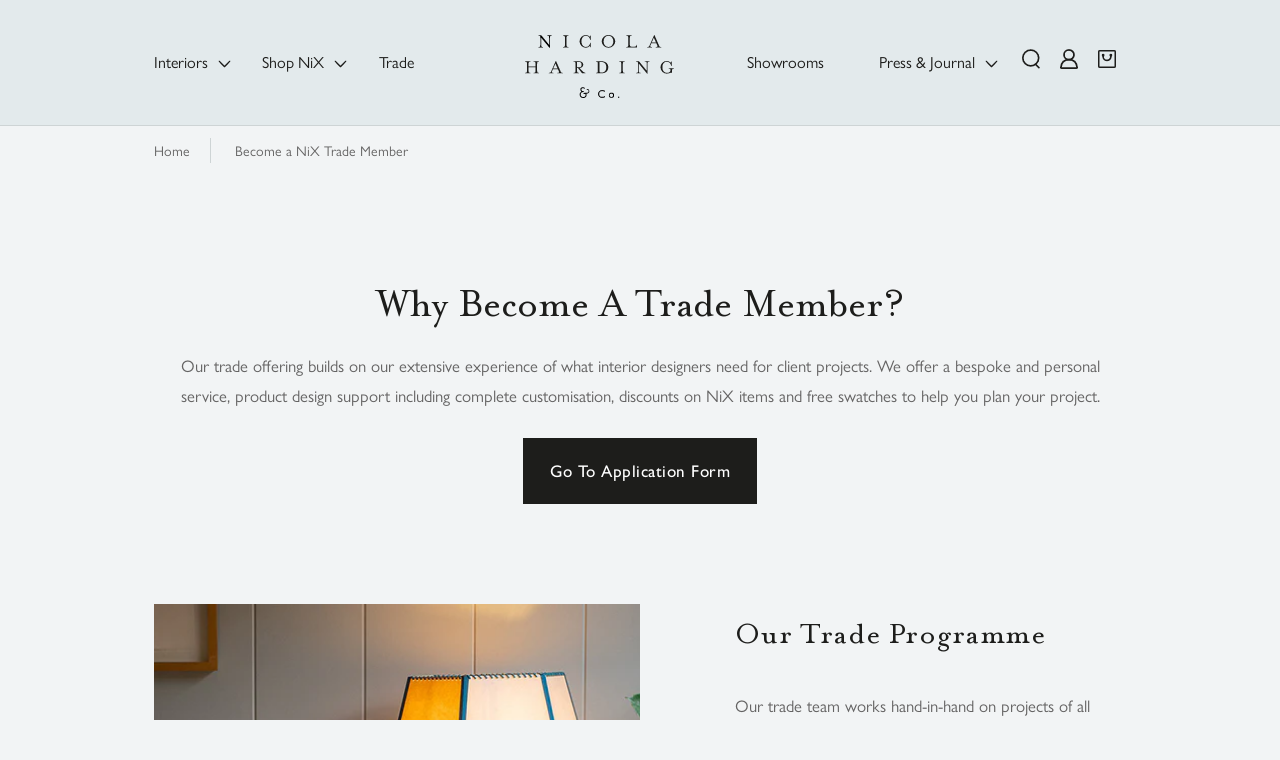

--- FILE ---
content_type: text/html; charset=utf-8
request_url: https://nicolaharding.com/pages/trade
body_size: 195605
content:
<!doctype html>
  <html class="no-js" lang="en">
    <head>
	    <script src="//nicolaharding.com/cdn/shop/files/pandectes-rules.js?v=15875010121488938229"></script>
        <!-- Meta tag for blogs -->
      
    <meta charset="utf-8">
    <meta http-equiv="X-UA-Compatible" content="IE=edge">
  
      <!-- Homepage -->
  
    
    <!-- Collection pages -->
    
    
    <!-- Product pages -->
    
    
    <!-- Individual pages -->
    
    <link rel="alternate" hreflang="x-default" href="https://nicolaharding.com/pages/trade" />
    <link rel="alternate" hreflang="en-us" href="https://nicolaharding.com/en-us/pages/trade" />
    <link rel="alternate" hreflang="en-gb" href="https://nicolaharding.com/pages/trade" />
    
    
    <!-- Blog posts -->
    
      
    <!-- Conditional meta tag for noindex, follow -->
    
    <!-- Conditional meta tag for noindex, follow in case of parameters -->
    
        <!-- Alternate HTML/meta tags or default behavior -->
    
    <meta name="viewport" content="width=device-width,initial-scale=1">
    <meta name="keywords" content="Nicola Harding, Nicola Harding & Co, London-based interior design, interior design studio, soulful interiors, atmospheric design, bespoke interiors, residential design, commercial design, space planning, interior architecture, design implementation, timeless homeware, stylish furniture, bedside furniture, curtain designs, tables, desks, beds, nix furniture, nix shop, showroom interior design, wallpapers, gifting, restored homes, glamorous design, original features, lamp bases, lamp shades, tricky lamp bases, design coverage, design principles, trade, home interiors, real life design, wall lights, ceiling lights, sofas, cushions, love seat, country house, Berkshire, dining tables, tea towels, coffee tables, armchairs, floor lamps, ottomans, stylish home, home design, unique interiors, enchanting places">
    <meta name="theme-color" content="#e3eaec"><link rel="canonical" href="https://nicolaharding.com/pages/trade">
    <link rel="preconnect" href="https://cdn.shopify.com" crossorigin><link rel="icon" type="image/png" href="//nicolaharding.com/cdn/shop/files/NH.png?crop=center&height=32&v=1682513622&width=32"><link rel="preconnect" href="https://fonts.shopifycdn.com" crossorigin><link rel="stylesheet" href="//nicolaharding.com/cdn/shop/t/148/assets/component-predictive-search.css?v=98886380103366340291755226562" ><link rel="stylesheet" type="text/css" href="//nicolaharding.com/cdn/shop/t/148/assets/slick-slider.css?v=105848270326492094871755226660"/>
    <title> Become a NiX Trade Member | NiX by Nicola Harding </title>
    <!--  -->
    <meta name="title" content="Become a NiX Trade Member | NiX by Nicola Harding">
    <!--  -->
    
          <meta name="description" content="NiX Trade collaborates with design professionals, shaping spaces from homes to hotels. We supply purposeful furniture, lighting, and objects that meet Nicola Harding&#39;s exacting standards of quality and style. Join us for preferential access and trade discounts. Elevate your projects with NiX Trade.">
        
    

<meta property="og:site_name" content="Nicola Harding">
<meta property="og:url" content="https://nicolaharding.com/pages/trade">
<meta property="og:title" content="Become a NiX Trade Member | NiX by Nicola Harding">
<meta property="og:type" content="website">
<meta property="og:description" content="NiX Trade collaborates with design professionals, shaping spaces from homes to hotels. We supply purposeful furniture, lighting, and objects that meet Nicola Harding&#39;s exacting standards of quality and style. Join us for preferential access and trade discounts. Elevate your projects with NiX Trade."><meta property="og:image" content="http://nicolaharding.com/cdn/shop/files/Nicola-Harding-Logo.png?height=628&pad_color=fff&v=1683730643&width=1200">
  <meta property="og:image:secure_url" content="https://nicolaharding.com/cdn/shop/files/Nicola-Harding-Logo.png?height=628&pad_color=fff&v=1683730643&width=1200">
  <meta property="og:image:width" content="1200">
  <meta property="og:image:height" content="628"><meta name="twitter:card" content="summary_large_image">
<meta name="twitter:title" content="Become a NiX Trade Member | NiX by Nicola Harding">
<meta name="twitter:description" content="NiX Trade collaborates with design professionals, shaping spaces from homes to hotels. We supply purposeful furniture, lighting, and objects that meet Nicola Harding&#39;s exacting standards of quality and style. Join us for preferential access and trade discounts. Elevate your projects with NiX Trade.">
<!-- Pinterest verification tag -->
<meta name="p:domain_verify" content="0557583dfa33c353d36eb880a99c99fc">
<!-- Pinterest verification tag end -->


      
    <script src="https://cdnjs.cloudflare.com/ajax/libs/lazysizes/5.2.2/lazysizes.min.js" async></script>
    <style data-shopify>
      @font-face {
  font-family: Assistant;
  font-weight: 400;
  font-style: normal;
  font-display: swap;
  src: url("//nicolaharding.com/cdn/fonts/assistant/assistant_n4.9120912a469cad1cc292572851508ca49d12e768.woff2") format("woff2"),
       url("//nicolaharding.com/cdn/fonts/assistant/assistant_n4.6e9875ce64e0fefcd3f4446b7ec9036b3ddd2985.woff") format("woff");
}

      @font-face {
  font-family: Assistant;
  font-weight: 700;
  font-style: normal;
  font-display: swap;
  src: url("//nicolaharding.com/cdn/fonts/assistant/assistant_n7.bf44452348ec8b8efa3aa3068825305886b1c83c.woff2") format("woff2"),
       url("//nicolaharding.com/cdn/fonts/assistant/assistant_n7.0c887fee83f6b3bda822f1150b912c72da0f7b64.woff") format("woff");
}

      
      
      @font-face {
  font-family: Assistant;
  font-weight: 400;
  font-style: normal;
  font-display: swap;
  src: url("//nicolaharding.com/cdn/fonts/assistant/assistant_n4.9120912a469cad1cc292572851508ca49d12e768.woff2") format("woff2"),
       url("//nicolaharding.com/cdn/fonts/assistant/assistant_n4.6e9875ce64e0fefcd3f4446b7ec9036b3ddd2985.woff") format("woff");
}

      :root { --font-body-family: Assistant , sans-serif ; --font-body-style: normal ; --font-body-weight: 400 ; --font-body-weight-bold: 700 ; --font-heading-family: Assistant , sans-serif ; --font-heading-style: normal ; --font-heading-weight: 400 ; --font-body-scale: 1.0 ; --font-heading-scale: 1.0 ; --color-base-text: 18 , 18 , 18 ; --color-shadow: 18 , 18 , 18 ; --color-base-background-1: 255 , 255 , 255 ; --color-base-background-2: 243 , 243 , 243 ; --color-base-solid-button-labels: 255 , 255 , 255 ; --color-base-outline-button-labels: 18 , 18 , 18 ; --color-base-accent-1: 18 , 18 , 18 ; --color-base-accent-2: 51 , 79 , 180 ; --payment-terms-background-color: #ffffff ; --gradient-base-background-1:  #ffffff ; --gradient-base-background-2:  #f3f3f3 ; --gradient-base-accent-1:  #121212 ; --gradient-base-accent-2:  #334fb4 ; --media-padding:  px; --media-border-opacity: 0.05 ; --media-border-width: 1 px; --media-radius: 0 px; --media-shadow-opacity: 0.0 ; --media-shadow-horizontal-offset: 0 px; --media-shadow-vertical-offset: 4 px; --media-shadow-blur-radius: 5 px; --media-shadow-visible:  0; --page-width: 120 rem; --page-width-margin:  0rem; --product-card-image-padding: 0.0 rem; --product-card-corner-radius: 0.0 rem; --product-card-text-alignment: left ; --product-card-border-width: 0.0 rem; --product-card-border-opacity: 0.1 ; --product-card-shadow-opacity: 0.0 ; --product-card-shadow-visible:  0; --product-card-shadow-horizontal-offset: 0.0 rem; --product-card-shadow-vertical-offset: 0.4 rem; --product-card-shadow-blur-radius: 0.5 rem; --collection-card-image-padding: 0.0 rem; --collection-card-corner-radius: 0.0 rem; --collection-card-text-alignment: left ; --collection-card-border-width: 0.0 rem; --collection-card-border-opacity: 0.1 ; --collection-card-shadow-opacity: 0.0 ; --collection-card-shadow-visible:  0; --collection-card-shadow-horizontal-offset: 0.0 rem; --collection-card-shadow-vertical-offset: 0.4 rem; --collection-card-shadow-blur-radius: 0.5 rem; --blog-card-image-padding: 0.0 rem; --blog-card-corner-radius: 0.0 rem; --blog-card-text-alignment: left ; --blog-card-border-width: 0.0 rem; --blog-card-border-opacity: 0.1 ; --blog-card-shadow-opacity: 0.0 ; --blog-card-shadow-visible:  0; --blog-card-shadow-horizontal-offset: 0.0 rem; --blog-card-shadow-vertical-offset: 0.4 rem; --blog-card-shadow-blur-radius: 0.5 rem; --badge-corner-radius: 4.0 rem; --popup-border-width: 1 px; --popup-border-opacity: 0.1 ; --popup-corner-radius: 0 px; --popup-shadow-opacity: 0.0 ; --popup-shadow-horizontal-offset: 0 px; --popup-shadow-vertical-offset: 4 px; --popup-shadow-blur-radius: 5 px; --drawer-border-width: 1 px; --drawer-border-opacity: 0.1 ; --drawer-shadow-opacity: 0.0 ; --drawer-shadow-horizontal-offset: 0 px; --drawer-shadow-vertical-offset: 4 px; --drawer-shadow-blur-radius: 5 px; --spacing-sections-desktop: 0 px; --spacing-sections-mobile:  0 px; --grid-desktop-vertical-spacing: 8 px;  px; --grid-mobile-horizontal-spacing: 4 px; --text-boxes-border-opacity: 0.1 ; --text-boxes-border-width: 0 px; --text-boxes-radius: 0 px; --text-boxes-shadow-opacity: 0.0 ; --text-boxes-shadow-visible:  0; --text-boxes-shadow-horizontal-offset: 0 px; --text-boxes-shadow-vertical-offset: 4 px; --text-boxes-shadow-blur-radius: 5 px; --buttons-radius: 0 px; --buttons-radius-outset:  0px; --buttons-border-width:  1 px; --buttons-border-opacity: 1.0 ; --buttons-shadow-opacity: 0.0 ; --buttons-shadow-visible:  0; --buttons-shadow-horizontal-offset: 0 px; --buttons-shadow-vertical-offset: 4 px; --buttons-shadow-blur-radius: 5 px; --buttons-border-offset:  0px; --inputs-radius: 0 px; --inputs-border-width: 1 px; --inputs-border-opacity: 0.55 ; --inputs-shadow-opacity: 0.0 ; --inputs-shadow-horizontal-offset: 0 px; --inputs-margin-offset:  0px; --inputs-shadow-vertical-offset: 4 px; --inputs-shadow-blur-radius: 5 px; --inputs-radius-outset:  0px; --variant-pills-radius: 40 px; --variant-pills-border-width: 1 px; --variant-pills-border-opacity: 0.55 ; --variant-pills-shadow-opacity: 0.0 ; --variant-pills-shadow-horizontal-offset: 0 px; --variant-pills-shadow-vertical-offset: 4 px; --variant-pills-shadow-blur-radius: 5 px; } @font-face{ font-family:MrsEavesRoman; src:url(//nicolaharding.com/cdn/shop/t/148/assets/MrsEavesRoman.woff2?v=104069215549133192831755226613) format('woff2'), url(//nicolaharding.com/cdn/shop/t/148/assets/MrsEavesRoman.woff?v=98891799222966861661755226612) format('woff'); font-weight:400;font-style:normal;font-display:swap} @font-face{ font-family:'Gill Sans Nova Book'; src:url(//nicolaharding.com/cdn/shop/t/148/assets/GillSansNova-Book.woff2?v=131496098917264101331755226595) format('woff2'), url(//nicolaharding.com/cdn/shop/t/148/assets/GillSansNova-Book.woff?v=182426748692074557411755226593) format('woff');font-weight:400;font-style:normal;font-display:swap} *, *::before, *::after { box-sizing: inherit; } html { box-sizing: border-box; font-size: calc(var(--font-body-scale) * 62.5%); height: 100%; } body { display: grid; grid-template-rows: auto auto 1fr auto; grid-template-columns: 100%; min-height: 100%; margin: 0; font-size: 1.5rem; letter-spacing: 0.06rem; line-height: calc(1 + 0.8 / var(--font-body-scale)); font-family: var(--font-body-family); font-style: var(--font-body-style); font-weight: var(--font-body-weight); } @media screen and (min-width: 769px) { body { font-size: 1.6rem; } }

    </style>
    <link href="//nicolaharding.com/cdn/shop/t/148/assets/fonts.css?v=62102070049940703961755226592" rel="stylesheet" type="text/css" media="all" />
    <link rel="preload" href="//nicolaharding.com/cdn/shop/t/148/assets/header-code.css?v=45641434268816351701755226601" as="style" onload="this.onload=null;this.rel='stylesheet'">
    <noscript><link href="//nicolaharding.com/cdn/shop/t/148/assets/header-code.css?v=45641434268816351701755226601" rel="stylesheet" type="text/css" media="all" /></noscript>
    <link href="//nicolaharding.com/cdn/shop/t/148/assets/base.css?v=29185245697393899391755226520" rel="stylesheet" type="text/css" media="all" />
    <link rel="stylesheet" href="https://use.typekit.net/avl4rtm.css">
    <link href="//nicolaharding.com/cdn/shop/t/148/assets/global.css?v=91259393545388426931764850232" rel="stylesheet" type="text/css" media="all" />
      
    <link href="//nicolaharding.com/cdn/shop/t/148/assets/swiper-bundle.min.css?v=152215763961742992901755226662" rel="stylesheet" type="text/css" media="all" />
    <link href="//nicolaharding.com/cdn/shop/t/148/assets/default-template.css?v=151330760309785800241768387688" rel="stylesheet" type="text/css" media="all" />

    <link href="//nicolaharding.com/cdn/shop/t/148/assets/aos.css?v=92549221187711412231755226512" rel="stylesheet" type="text/css" media="print" onload="this.media='all'">

    <noscript>
      <link href="//nicolaharding.com/cdn/shop/t/148/assets/aos.css?v=92549221187711412231755226512" rel="stylesheet" type="text/css">
    </noscript>
    <script>window.performance && window.performance.mark && window.performance.mark('shopify.content_for_header.start');</script><meta name="google-site-verification" content="ulRJHIii1aZR1N2NTSSR09z-hgX_LJzZtz_9DZm1uaI">
<meta name="facebook-domain-verification" content="38ksk4t4gv0pk9o39cmlrho0tnhthy">
<meta id="shopify-digital-wallet" name="shopify-digital-wallet" content="/72877015354/digital_wallets/dialog">
<meta name="shopify-checkout-api-token" content="c195631d79766478db714a379f81b81c">
<meta id="in-context-paypal-metadata" data-shop-id="72877015354" data-venmo-supported="false" data-environment="production" data-locale="en_US" data-paypal-v4="true" data-currency="GBP">
<link rel="alternate" hreflang="x-default" href="https://nicolaharding.com/pages/trade">
<link rel="alternate" hreflang="en" href="https://nicolaharding.com/pages/trade">
<link rel="alternate" hreflang="en-US" href="https://nicolaharding.com/en-us/pages/trade">
<script async="async" src="/checkouts/internal/preloads.js?locale=en-GB"></script>
<link rel="preconnect" href="https://shop.app" crossorigin="anonymous">
<script async="async" src="https://shop.app/checkouts/internal/preloads.js?locale=en-GB&shop_id=72877015354" crossorigin="anonymous"></script>
<script id="apple-pay-shop-capabilities" type="application/json">{"shopId":72877015354,"countryCode":"GB","currencyCode":"GBP","merchantCapabilities":["supports3DS"],"merchantId":"gid:\/\/shopify\/Shop\/72877015354","merchantName":"Nicola Harding","requiredBillingContactFields":["postalAddress","email","phone"],"requiredShippingContactFields":["postalAddress","email","phone"],"shippingType":"shipping","supportedNetworks":["visa","maestro","masterCard","amex","discover","elo"],"total":{"type":"pending","label":"Nicola Harding","amount":"1.00"},"shopifyPaymentsEnabled":true,"supportsSubscriptions":true}</script>
<script id="shopify-features" type="application/json">{"accessToken":"c195631d79766478db714a379f81b81c","betas":["rich-media-storefront-analytics"],"domain":"nicolaharding.com","predictiveSearch":true,"shopId":72877015354,"locale":"en"}</script>
<script>var Shopify = Shopify || {};
Shopify.shop = "nicola-harding.myshopify.com";
Shopify.locale = "en";
Shopify.currency = {"active":"GBP","rate":"1.0"};
Shopify.country = "GB";
Shopify.theme = {"name":"(August - 15 ) --- Live","id":184083415424,"schema_name":"Dawn","schema_version":"7.0.1","theme_store_id":null,"role":"main"};
Shopify.theme.handle = "null";
Shopify.theme.style = {"id":null,"handle":null};
Shopify.cdnHost = "nicolaharding.com/cdn";
Shopify.routes = Shopify.routes || {};
Shopify.routes.root = "/";</script>
<script type="module">!function(o){(o.Shopify=o.Shopify||{}).modules=!0}(window);</script>
<script>!function(o){function n(){var o=[];function n(){o.push(Array.prototype.slice.apply(arguments))}return n.q=o,n}var t=o.Shopify=o.Shopify||{};t.loadFeatures=n(),t.autoloadFeatures=n()}(window);</script>
<script>
  window.ShopifyPay = window.ShopifyPay || {};
  window.ShopifyPay.apiHost = "shop.app\/pay";
  window.ShopifyPay.redirectState = null;
</script>
<script id="shop-js-analytics" type="application/json">{"pageType":"page"}</script>
<script defer="defer" async type="module" src="//nicolaharding.com/cdn/shopifycloud/shop-js/modules/v2/client.init-shop-cart-sync_BN7fPSNr.en.esm.js"></script>
<script defer="defer" async type="module" src="//nicolaharding.com/cdn/shopifycloud/shop-js/modules/v2/chunk.common_Cbph3Kss.esm.js"></script>
<script defer="defer" async type="module" src="//nicolaharding.com/cdn/shopifycloud/shop-js/modules/v2/chunk.modal_DKumMAJ1.esm.js"></script>
<script type="module">
  await import("//nicolaharding.com/cdn/shopifycloud/shop-js/modules/v2/client.init-shop-cart-sync_BN7fPSNr.en.esm.js");
await import("//nicolaharding.com/cdn/shopifycloud/shop-js/modules/v2/chunk.common_Cbph3Kss.esm.js");
await import("//nicolaharding.com/cdn/shopifycloud/shop-js/modules/v2/chunk.modal_DKumMAJ1.esm.js");

  window.Shopify.SignInWithShop?.initShopCartSync?.({"fedCMEnabled":true,"windoidEnabled":true});

</script>
<script>
  window.Shopify = window.Shopify || {};
  if (!window.Shopify.featureAssets) window.Shopify.featureAssets = {};
  window.Shopify.featureAssets['shop-js'] = {"shop-cart-sync":["modules/v2/client.shop-cart-sync_CJVUk8Jm.en.esm.js","modules/v2/chunk.common_Cbph3Kss.esm.js","modules/v2/chunk.modal_DKumMAJ1.esm.js"],"init-fed-cm":["modules/v2/client.init-fed-cm_7Fvt41F4.en.esm.js","modules/v2/chunk.common_Cbph3Kss.esm.js","modules/v2/chunk.modal_DKumMAJ1.esm.js"],"init-shop-email-lookup-coordinator":["modules/v2/client.init-shop-email-lookup-coordinator_Cc088_bR.en.esm.js","modules/v2/chunk.common_Cbph3Kss.esm.js","modules/v2/chunk.modal_DKumMAJ1.esm.js"],"init-windoid":["modules/v2/client.init-windoid_hPopwJRj.en.esm.js","modules/v2/chunk.common_Cbph3Kss.esm.js","modules/v2/chunk.modal_DKumMAJ1.esm.js"],"shop-button":["modules/v2/client.shop-button_B0jaPSNF.en.esm.js","modules/v2/chunk.common_Cbph3Kss.esm.js","modules/v2/chunk.modal_DKumMAJ1.esm.js"],"shop-cash-offers":["modules/v2/client.shop-cash-offers_DPIskqss.en.esm.js","modules/v2/chunk.common_Cbph3Kss.esm.js","modules/v2/chunk.modal_DKumMAJ1.esm.js"],"shop-toast-manager":["modules/v2/client.shop-toast-manager_CK7RT69O.en.esm.js","modules/v2/chunk.common_Cbph3Kss.esm.js","modules/v2/chunk.modal_DKumMAJ1.esm.js"],"init-shop-cart-sync":["modules/v2/client.init-shop-cart-sync_BN7fPSNr.en.esm.js","modules/v2/chunk.common_Cbph3Kss.esm.js","modules/v2/chunk.modal_DKumMAJ1.esm.js"],"init-customer-accounts-sign-up":["modules/v2/client.init-customer-accounts-sign-up_CfPf4CXf.en.esm.js","modules/v2/client.shop-login-button_DeIztwXF.en.esm.js","modules/v2/chunk.common_Cbph3Kss.esm.js","modules/v2/chunk.modal_DKumMAJ1.esm.js"],"pay-button":["modules/v2/client.pay-button_CgIwFSYN.en.esm.js","modules/v2/chunk.common_Cbph3Kss.esm.js","modules/v2/chunk.modal_DKumMAJ1.esm.js"],"init-customer-accounts":["modules/v2/client.init-customer-accounts_DQ3x16JI.en.esm.js","modules/v2/client.shop-login-button_DeIztwXF.en.esm.js","modules/v2/chunk.common_Cbph3Kss.esm.js","modules/v2/chunk.modal_DKumMAJ1.esm.js"],"avatar":["modules/v2/client.avatar_BTnouDA3.en.esm.js"],"init-shop-for-new-customer-accounts":["modules/v2/client.init-shop-for-new-customer-accounts_CsZy_esa.en.esm.js","modules/v2/client.shop-login-button_DeIztwXF.en.esm.js","modules/v2/chunk.common_Cbph3Kss.esm.js","modules/v2/chunk.modal_DKumMAJ1.esm.js"],"shop-follow-button":["modules/v2/client.shop-follow-button_BRMJjgGd.en.esm.js","modules/v2/chunk.common_Cbph3Kss.esm.js","modules/v2/chunk.modal_DKumMAJ1.esm.js"],"checkout-modal":["modules/v2/client.checkout-modal_B9Drz_yf.en.esm.js","modules/v2/chunk.common_Cbph3Kss.esm.js","modules/v2/chunk.modal_DKumMAJ1.esm.js"],"shop-login-button":["modules/v2/client.shop-login-button_DeIztwXF.en.esm.js","modules/v2/chunk.common_Cbph3Kss.esm.js","modules/v2/chunk.modal_DKumMAJ1.esm.js"],"lead-capture":["modules/v2/client.lead-capture_DXYzFM3R.en.esm.js","modules/v2/chunk.common_Cbph3Kss.esm.js","modules/v2/chunk.modal_DKumMAJ1.esm.js"],"shop-login":["modules/v2/client.shop-login_CA5pJqmO.en.esm.js","modules/v2/chunk.common_Cbph3Kss.esm.js","modules/v2/chunk.modal_DKumMAJ1.esm.js"],"payment-terms":["modules/v2/client.payment-terms_BxzfvcZJ.en.esm.js","modules/v2/chunk.common_Cbph3Kss.esm.js","modules/v2/chunk.modal_DKumMAJ1.esm.js"]};
</script>
<script>(function() {
  var isLoaded = false;
  function asyncLoad() {
    if (isLoaded) return;
    isLoaded = true;
    var urls = ["\/\/d1liekpayvooaz.cloudfront.net\/apps\/customizery\/customizery.js?shop=nicola-harding.myshopify.com","https:\/\/dr4qe3ddw9y32.cloudfront.net\/awin-shopify-integration-code.js?aid=64076\u0026v=shopifyApp_4.2.0\u0026ts=1695894113920\u0026shop=nicola-harding.myshopify.com","\/\/cdn.shopify.com\/proxy\/c7aef75d50a59fecc01f9abe38f858a72b398cecbb033dfc5d5b2ab0856a9ea7\/pdfflipbook.com\/script\/shopify\/?shop=nicola-harding.myshopify.com\u0026sp-cache-control=cHVibGljLCBtYXgtYWdlPTkwMA"];
    for (var i = 0; i < urls.length; i++) {
      var s = document.createElement('script');
      s.type = 'text/javascript';
      s.async = true;
      s.src = urls[i];
      var x = document.getElementsByTagName('script')[0];
      x.parentNode.insertBefore(s, x);
    }
  };
  if(window.attachEvent) {
    window.attachEvent('onload', asyncLoad);
  } else {
    window.addEventListener('load', asyncLoad, false);
  }
})();</script>
<script id="__st">var __st={"a":72877015354,"offset":0,"reqid":"d6df4723-985d-4806-b20b-cbb07cc7f3dd-1769778564","pageurl":"nicolaharding.com\/pages\/trade","s":"pages-118660956474","u":"f96513a0cf54","p":"page","rtyp":"page","rid":118660956474};</script>
<script>window.ShopifyPaypalV4VisibilityTracking = true;</script>
<script id="captcha-bootstrap">!function(){'use strict';const t='contact',e='account',n='new_comment',o=[[t,t],['blogs',n],['comments',n],[t,'customer']],c=[[e,'customer_login'],[e,'guest_login'],[e,'recover_customer_password'],[e,'create_customer']],r=t=>t.map((([t,e])=>`form[action*='/${t}']:not([data-nocaptcha='true']) input[name='form_type'][value='${e}']`)).join(','),a=t=>()=>t?[...document.querySelectorAll(t)].map((t=>t.form)):[];function s(){const t=[...o],e=r(t);return a(e)}const i='password',u='form_key',d=['recaptcha-v3-token','g-recaptcha-response','h-captcha-response',i],f=()=>{try{return window.sessionStorage}catch{return}},m='__shopify_v',_=t=>t.elements[u];function p(t,e,n=!1){try{const o=window.sessionStorage,c=JSON.parse(o.getItem(e)),{data:r}=function(t){const{data:e,action:n}=t;return t[m]||n?{data:e,action:n}:{data:t,action:n}}(c);for(const[e,n]of Object.entries(r))t.elements[e]&&(t.elements[e].value=n);n&&o.removeItem(e)}catch(o){console.error('form repopulation failed',{error:o})}}const l='form_type',E='cptcha';function T(t){t.dataset[E]=!0}const w=window,h=w.document,L='Shopify',v='ce_forms',y='captcha';let A=!1;((t,e)=>{const n=(g='f06e6c50-85a8-45c8-87d0-21a2b65856fe',I='https://cdn.shopify.com/shopifycloud/storefront-forms-hcaptcha/ce_storefront_forms_captcha_hcaptcha.v1.5.2.iife.js',D={infoText:'Protected by hCaptcha',privacyText:'Privacy',termsText:'Terms'},(t,e,n)=>{const o=w[L][v],c=o.bindForm;if(c)return c(t,g,e,D).then(n);var r;o.q.push([[t,g,e,D],n]),r=I,A||(h.body.append(Object.assign(h.createElement('script'),{id:'captcha-provider',async:!0,src:r})),A=!0)});var g,I,D;w[L]=w[L]||{},w[L][v]=w[L][v]||{},w[L][v].q=[],w[L][y]=w[L][y]||{},w[L][y].protect=function(t,e){n(t,void 0,e),T(t)},Object.freeze(w[L][y]),function(t,e,n,w,h,L){const[v,y,A,g]=function(t,e,n){const i=e?o:[],u=t?c:[],d=[...i,...u],f=r(d),m=r(i),_=r(d.filter((([t,e])=>n.includes(e))));return[a(f),a(m),a(_),s()]}(w,h,L),I=t=>{const e=t.target;return e instanceof HTMLFormElement?e:e&&e.form},D=t=>v().includes(t);t.addEventListener('submit',(t=>{const e=I(t);if(!e)return;const n=D(e)&&!e.dataset.hcaptchaBound&&!e.dataset.recaptchaBound,o=_(e),c=g().includes(e)&&(!o||!o.value);(n||c)&&t.preventDefault(),c&&!n&&(function(t){try{if(!f())return;!function(t){const e=f();if(!e)return;const n=_(t);if(!n)return;const o=n.value;o&&e.removeItem(o)}(t);const e=Array.from(Array(32),(()=>Math.random().toString(36)[2])).join('');!function(t,e){_(t)||t.append(Object.assign(document.createElement('input'),{type:'hidden',name:u})),t.elements[u].value=e}(t,e),function(t,e){const n=f();if(!n)return;const o=[...t.querySelectorAll(`input[type='${i}']`)].map((({name:t})=>t)),c=[...d,...o],r={};for(const[a,s]of new FormData(t).entries())c.includes(a)||(r[a]=s);n.setItem(e,JSON.stringify({[m]:1,action:t.action,data:r}))}(t,e)}catch(e){console.error('failed to persist form',e)}}(e),e.submit())}));const S=(t,e)=>{t&&!t.dataset[E]&&(n(t,e.some((e=>e===t))),T(t))};for(const o of['focusin','change'])t.addEventListener(o,(t=>{const e=I(t);D(e)&&S(e,y())}));const B=e.get('form_key'),M=e.get(l),P=B&&M;t.addEventListener('DOMContentLoaded',(()=>{const t=y();if(P)for(const e of t)e.elements[l].value===M&&p(e,B);[...new Set([...A(),...v().filter((t=>'true'===t.dataset.shopifyCaptcha))])].forEach((e=>S(e,t)))}))}(h,new URLSearchParams(w.location.search),n,t,e,['guest_login'])})(!0,!0)}();</script>
<script integrity="sha256-4kQ18oKyAcykRKYeNunJcIwy7WH5gtpwJnB7kiuLZ1E=" data-source-attribution="shopify.loadfeatures" defer="defer" src="//nicolaharding.com/cdn/shopifycloud/storefront/assets/storefront/load_feature-a0a9edcb.js" crossorigin="anonymous"></script>
<script crossorigin="anonymous" defer="defer" src="//nicolaharding.com/cdn/shopifycloud/storefront/assets/shopify_pay/storefront-65b4c6d7.js?v=20250812"></script>
<script data-source-attribution="shopify.dynamic_checkout.dynamic.init">var Shopify=Shopify||{};Shopify.PaymentButton=Shopify.PaymentButton||{isStorefrontPortableWallets:!0,init:function(){window.Shopify.PaymentButton.init=function(){};var t=document.createElement("script");t.src="https://nicolaharding.com/cdn/shopifycloud/portable-wallets/latest/portable-wallets.en.js",t.type="module",document.head.appendChild(t)}};
</script>
<script data-source-attribution="shopify.dynamic_checkout.buyer_consent">
  function portableWalletsHideBuyerConsent(e){var t=document.getElementById("shopify-buyer-consent"),n=document.getElementById("shopify-subscription-policy-button");t&&n&&(t.classList.add("hidden"),t.setAttribute("aria-hidden","true"),n.removeEventListener("click",e))}function portableWalletsShowBuyerConsent(e){var t=document.getElementById("shopify-buyer-consent"),n=document.getElementById("shopify-subscription-policy-button");t&&n&&(t.classList.remove("hidden"),t.removeAttribute("aria-hidden"),n.addEventListener("click",e))}window.Shopify?.PaymentButton&&(window.Shopify.PaymentButton.hideBuyerConsent=portableWalletsHideBuyerConsent,window.Shopify.PaymentButton.showBuyerConsent=portableWalletsShowBuyerConsent);
</script>
<script data-source-attribution="shopify.dynamic_checkout.cart.bootstrap">document.addEventListener("DOMContentLoaded",(function(){function t(){return document.querySelector("shopify-accelerated-checkout-cart, shopify-accelerated-checkout")}if(t())Shopify.PaymentButton.init();else{new MutationObserver((function(e,n){t()&&(Shopify.PaymentButton.init(),n.disconnect())})).observe(document.body,{childList:!0,subtree:!0})}}));
</script>
<link id="shopify-accelerated-checkout-styles" rel="stylesheet" media="screen" href="https://nicolaharding.com/cdn/shopifycloud/portable-wallets/latest/accelerated-checkout-backwards-compat.css" crossorigin="anonymous">
<style id="shopify-accelerated-checkout-cart">
        #shopify-buyer-consent {
  margin-top: 1em;
  display: inline-block;
  width: 100%;
}

#shopify-buyer-consent.hidden {
  display: none;
}

#shopify-subscription-policy-button {
  background: none;
  border: none;
  padding: 0;
  text-decoration: underline;
  font-size: inherit;
  cursor: pointer;
}

#shopify-subscription-policy-button::before {
  box-shadow: none;
}

      </style>
<link rel="stylesheet" media="screen" href="//nicolaharding.com/cdn/shop/t/148/compiled_assets/styles.css?v=51762">
<script id="sections-script" data-sections="location-popup" defer="defer" src="//nicolaharding.com/cdn/shop/t/148/compiled_assets/scripts.js?v=51762"></script>
<script>window.performance && window.performance.mark && window.performance.mark('shopify.content_for_header.end');</script>
 

  
  <!-- Initialization Scripts -->
  <script>
    var vID;
    var totalCount;
    var itemCount;
    var free_samples = { "items": [] };
    var productExist = [];
  </script>

<script type="application/ld+json">
{
  "@context": "https://schema.org",
  "@type": "Organization",
  "name": "Nicola Harding & Co.",
  "url": "https://nicolaharding.com",
  "logo": "https://nicolaharding.com/cdn/shop/files/Nicola-Harding-Logo.png",
  "image": "https://nicolaharding.com/cdn/shop/files/NIX_20244059_Nicola-Harding-Portrait.jpg",
  "description": "Nicola Harding & Co is a leading interior design and furniture studio based in London, UK. Specializing in bespoke designs and handcrafted furniture, we create spaces rich in atmosphere where people feel at home.",
  "founder": {
    "@type": "Person",
    "name": "Nicola Harding",
    "sameAs": "https://www.linkedin.com/in/nicolaharding"
  },
  "sameAs": [
    "https://www.facebook.com/nicolahardingandco",
    "https://www.instagram.com/nicolahardingandco",
    "https://www.pinterest.com/nicolahardingandco"
  ],
  "contactPoint": [
    {
      "@type": "ContactPoint",
      "telephone": "0330 058 1551",
      "contactType": "Customer Service",
      "email": "nixcs@nicolaharding.com",
      "areaServed": "GB",
      "availableLanguage": ["English"]
    },
    {
      "@type": "ContactPoint",
      "telephone": "020 8743 6690",
      "contactType": "Interior Design Team",
      "areaServed": "GB",
      "availableLanguage": ["English"]
    }
  ],
  "keywords": "interior design, bespoke furniture, Nicola Harding, luxury home decor, made-to-order furniture"
}
</script>

<script type="application/ld+json">
[
  {
    "@context": "https://schema.org",
    "@type": "Service",
    "name": "Interior Design",
    "description": "Offering bespoke interior design for residential and commercial spaces across the UK. We create stylish, functional, and personalized environments tailored to your vision.",
    "provider": {
      "@type": "Organization",
      "name": "Nicola Harding & Co."
    },
    "areaServed": "United Kingdom"
  },
  {
    "@context": "https://schema.org",
    "@type": "Service",
    "name": "Handcrafted Furniture",
    "description": "Discover handcrafted furniture and home décor, including armchairs, dining tables, beds, side tables, coffee tables, benches, sofas, loveseats, lamps, lights, and more. NiX Studio By Nicola Harding & Co.",
    "provider": {
      "@type": "Organization",
      "name": "Nicola Harding & Co."
    },
    "areaServed": ["United Kingdom", "United States"]
  }
]
</script>

      <!-- Basic Schema Markup End  -->
      

    <!-- BEGIN app block: shopify://apps/pandectes-gdpr/blocks/banner/58c0baa2-6cc1-480c-9ea6-38d6d559556a -->
  
    
      <!-- TCF is active, scripts are loaded above -->
      
        <script>
          if (!window.PandectesRulesSettings) {
            window.PandectesRulesSettings = {"store":{"id":72877015354,"adminMode":false,"headless":false,"storefrontRootDomain":"","checkoutRootDomain":"","storefrontAccessToken":""},"banner":{"revokableTrigger":false,"cookiesBlockedByDefault":"7","hybridStrict":false,"isActive":true},"geolocation":{"brOnly":false,"caOnly":false,"euOnly":false,"jpOnly":false,"thOnly":false,"canadaOnly":false,"globalVisibility":true},"blocker":{"isActive":false,"googleConsentMode":{"isActive":true,"id":"","analyticsId":"","adwordsId":"","adStorageCategory":4,"analyticsStorageCategory":2,"functionalityStorageCategory":1,"personalizationStorageCategory":1,"securityStorageCategory":0,"customEvent":true,"redactData":true,"urlPassthrough":false,"dataLayerProperty":"dataLayer","waitForUpdate":0,"useNativeChannel":true},"facebookPixel":{"isActive":false,"id":"","ldu":false},"microsoft":{},"rakuten":{"isActive":false,"cmp":false,"ccpa":false},"gpcIsActive":false,"klaviyoIsActive":false,"defaultBlocked":7,"patterns":{"whiteList":[],"blackList":{"1":[],"2":[],"4":[],"8":[]},"iframesWhiteList":[],"iframesBlackList":{"1":[],"2":[],"4":[],"8":[]},"beaconsWhiteList":[],"beaconsBlackList":{"1":[],"2":[],"4":[],"8":[]}}}};
            const rulesScript = document.createElement('script');
            window.PandectesRulesSettings.auto = true;
            rulesScript.src = "https://cdn.shopify.com/extensions/019c0a11-cd50-7ee3-9d65-98ad30ff9c55/gdpr-248/assets/pandectes-rules.js";
            const firstChild = document.head.firstChild;
            document.head.insertBefore(rulesScript, firstChild);
          }
        </script>
      
      <script>
        
          window.PandectesSettings = {"store":{"id":72877015354,"plan":"plus","theme":"Dec 2 Live - May 5 (Three Row Thumbnail)","primaryLocale":"en","adminMode":false,"headless":false,"storefrontRootDomain":"","checkoutRootDomain":"","storefrontAccessToken":""},"tsPublished":1747673827,"declaration":{"showPurpose":false,"showProvider":false,"showDateGenerated":true},"language":{"unpublished":[],"languageMode":"Single","fallbackLanguage":"en","languageDetection":"browser","languagesSupported":[]},"texts":{"managed":{"headerText":{"en":"We respect your privacy"},"consentText":{"en":"This website uses cookies to ensure you get the best experience."},"linkText":{"en":"Learn more"},"imprintText":{"en":"Imprint"},"googleLinkText":{"en":"Google's Privacy Terms"},"allowButtonText":{"en":"Accept"},"denyButtonText":{"en":"Decline"},"dismissButtonText":{"en":"Ok"},"leaveSiteButtonText":{"en":"Leave this site"},"preferencesButtonText":{"en":"Preferences"},"cookiePolicyText":{"en":"Cookie policy"},"preferencesPopupTitleText":{"en":"Manage consent preferences"},"preferencesPopupIntroText":{"en":"We use cookies to optimize website functionality, analyze the performance, and provide personalized experience to you. Some cookies are essential to make the website operate and function correctly. Those cookies cannot be disabled. In this window you can manage your preference of cookies."},"preferencesPopupSaveButtonText":{"en":"Save preferences"},"preferencesPopupCloseButtonText":{"en":"Close"},"preferencesPopupAcceptAllButtonText":{"en":"Accept all"},"preferencesPopupRejectAllButtonText":{"en":"Reject all"},"cookiesDetailsText":{"en":"Cookies details"},"preferencesPopupAlwaysAllowedText":{"en":"Always allowed"},"accessSectionParagraphText":{"en":"You have the right to request access to your data at any time."},"accessSectionTitleText":{"en":"Data portability"},"accessSectionAccountInfoActionText":{"en":"Personal data"},"accessSectionDownloadReportActionText":{"en":"Request export"},"accessSectionGDPRRequestsActionText":{"en":"Data subject requests"},"accessSectionOrdersRecordsActionText":{"en":"Orders"},"rectificationSectionParagraphText":{"en":"You have the right to request your data to be updated whenever you think it is appropriate."},"rectificationSectionTitleText":{"en":"Data Rectification"},"rectificationCommentPlaceholder":{"en":"Describe what you want to be updated"},"rectificationCommentValidationError":{"en":"Comment is required"},"rectificationSectionEditAccountActionText":{"en":"Request an update"},"erasureSectionTitleText":{"en":"Right to be forgotten"},"erasureSectionParagraphText":{"en":"You have the right to ask all your data to be erased. After that, you will no longer be able to access your account."},"erasureSectionRequestDeletionActionText":{"en":"Request personal data deletion"},"consentDate":{"en":"Consent date"},"consentId":{"en":"Consent ID"},"consentSectionChangeConsentActionText":{"en":"Change consent preference"},"consentSectionConsentedText":{"en":"You consented to the cookies policy of this website on"},"consentSectionNoConsentText":{"en":"You have not consented to the cookies policy of this website."},"consentSectionTitleText":{"en":"Your cookie consent"},"consentStatus":{"en":"Consent preference"},"confirmationFailureMessage":{"en":"Your request was not verified. Please try again and if problem persists, contact store owner for assistance"},"confirmationFailureTitle":{"en":"A problem occurred"},"confirmationSuccessMessage":{"en":"We will soon get back to you as to your request."},"confirmationSuccessTitle":{"en":"Your request is verified"},"guestsSupportEmailFailureMessage":{"en":"Your request was not submitted. Please try again and if problem persists, contact store owner for assistance."},"guestsSupportEmailFailureTitle":{"en":"A problem occurred"},"guestsSupportEmailPlaceholder":{"en":"E-mail address"},"guestsSupportEmailSuccessMessage":{"en":"If you are registered as a customer of this store, you will soon receive an email with instructions on how to proceed."},"guestsSupportEmailSuccessTitle":{"en":"Thank you for your request"},"guestsSupportEmailValidationError":{"en":"Email is not valid"},"guestsSupportInfoText":{"en":"Please login with your customer account to further proceed."},"submitButton":{"en":"Submit"},"submittingButton":{"en":"Submitting..."},"cancelButton":{"en":"Cancel"},"declIntroText":{"en":"We use cookies to optimize website functionality, analyze the performance, and provide personalized experience to you. Some cookies are essential to make the website operate and function correctly. Those cookies cannot be disabled. In this window you can manage your preference of cookies."},"declName":{"en":"Name"},"declPurpose":{"en":"Purpose"},"declType":{"en":"Type"},"declRetention":{"en":"Retention"},"declProvider":{"en":"Provider"},"declFirstParty":{"en":"First-party"},"declThirdParty":{"en":"Third-party"},"declSeconds":{"en":"seconds"},"declMinutes":{"en":"minutes"},"declHours":{"en":"hours"},"declDays":{"en":"days"},"declMonths":{"en":"months"},"declYears":{"en":"years"},"declSession":{"en":"Session"},"declDomain":{"en":"Domain"},"declPath":{"en":"Path"}},"categories":{"strictlyNecessaryCookiesTitleText":{"en":"Strictly necessary cookies"},"strictlyNecessaryCookiesDescriptionText":{"en":"These cookies are essential in order to enable you to move around the website and use its features, such as accessing secure areas of the website. The website cannot function properly without these cookies."},"functionalityCookiesTitleText":{"en":"Functional cookies"},"functionalityCookiesDescriptionText":{"en":"These cookies enable the site to provide enhanced functionality and personalisation. They may be set by us or by third party providers whose services we have added to our pages. If you do not allow these cookies then some or all of these services may not function properly."},"performanceCookiesTitleText":{"en":"Performance cookies"},"performanceCookiesDescriptionText":{"en":"These cookies enable us to monitor and improve the performance of our website. For example, they allow us to count visits, identify traffic sources and see which parts of the site are most popular."},"targetingCookiesTitleText":{"en":"Targeting cookies"},"targetingCookiesDescriptionText":{"en":"These cookies may be set through our site by our advertising partners. They may be used by those companies to build a profile of your interests and show you relevant adverts on other sites.    They do not store directly personal information, but are based on uniquely identifying your browser and internet device. If you do not allow these cookies, you will experience less targeted advertising."},"unclassifiedCookiesTitleText":{"en":"Unclassified cookies"},"unclassifiedCookiesDescriptionText":{"en":"Unclassified cookies are cookies that we are in the process of classifying, together with the providers of individual cookies."}},"auto":{}},"library":{"previewMode":false,"fadeInTimeout":0,"defaultBlocked":7,"showLink":true,"showImprintLink":false,"showGoogleLink":false,"enabled":true,"cookie":{"expiryDays":365,"secure":true,"domain":""},"dismissOnScroll":false,"dismissOnWindowClick":false,"dismissOnTimeout":false,"palette":{"popup":{"background":"#E3E9EC","backgroundForCalculations":{"a":1,"b":236,"g":233,"r":227},"text":"#000000"},"button":{"background":"#000000","backgroundForCalculations":{"a":1,"b":0,"g":0,"r":0},"text":"#FFFFFF","textForCalculation":{"a":1,"b":255,"g":255,"r":255},"border":"transparent"}},"content":{"href":"https://nicola-harding.myshopify.com/pages/privacy-cookies-policy","imprintHref":"/","close":"&#10005;","target":"_blank","logo":"<img class=\"cc-banner-logo\" style=\"max-height: 40px;\" src=\"https://nicola-harding.myshopify.com/cdn/shop/files/pandectes-banner-logo.png\" alt=\"logo\" />"},"window":"<div role=\"dialog\" aria-live=\"polite\" aria-label=\"cookieconsent\" aria-describedby=\"cookieconsent:desc\" id=\"pandectes-banner\" class=\"cc-window-wrapper cc-bottom-wrapper\"><div class=\"pd-cookie-banner-window cc-window {{classes}}\"><!--googleoff: all-->{{children}}<!--googleon: all--></div></div>","compliance":{"custom":"<div class=\"cc-compliance cc-highlight\">{{preferences}}{{allow}}</div>"},"type":"custom","layouts":{"basic":"{{logo}}{{messagelink}}{{compliance}}"},"position":"bottom","theme":"block","revokable":false,"animateRevokable":false,"revokableReset":false,"revokableLogoUrl":"https://nicola-harding.myshopify.com/cdn/shop/files/pandectes-reopen-logo.png","revokablePlacement":"bottom-left","revokableMarginHorizontal":15,"revokableMarginVertical":15,"static":false,"autoAttach":true,"hasTransition":true,"blacklistPage":[""],"elements":{"close":"<button aria-label=\"close\" type=\"button\" tabindex=\"0\" class=\"cc-close\">{{close}}</button>","dismiss":"<button type=\"button\" tabindex=\"0\" class=\"cc-btn cc-btn-decision cc-dismiss\">{{dismiss}}</button>","allow":"<button type=\"button\" tabindex=\"0\" class=\"cc-btn cc-btn-decision cc-allow\">{{allow}}</button>","deny":"<button type=\"button\" tabindex=\"0\" class=\"cc-btn cc-btn-decision cc-deny\">{{deny}}</button>","preferences":"<button tabindex=\"0\" type=\"button\" class=\"cc-btn cc-settings\" onclick=\"Pandectes.fn.openPreferences()\">{{preferences}}</button>"}},"geolocation":{"brOnly":false,"caOnly":false,"euOnly":false,"jpOnly":false,"thOnly":false,"canadaOnly":false,"globalVisibility":true},"dsr":{"guestsSupport":false,"accessSectionDownloadReportAuto":false},"banner":{"resetTs":1677515804,"extraCss":"        .cc-banner-logo {max-width: 24em!important;}    @media(min-width: 768px) {.cc-window.cc-floating{max-width: 24em!important;width: 24em!important;}}    .cc-message, .pd-cookie-banner-window .cc-header, .cc-logo {text-align: center}    .cc-window-wrapper{z-index: 2147483647;}    .cc-window{padding: 16px!important;z-index: 2147483647;font-size: 14px!important;font-family: inherit;}    .pd-cookie-banner-window .cc-header{font-size: 14px!important;font-family: inherit;}    .pd-cp-ui{font-family: inherit; background-color: #E3E9EC;color:#000000;}    button.pd-cp-btn, a.pd-cp-btn{background-color:#000000;color:#FFFFFF!important;}    input + .pd-cp-preferences-slider{background-color: rgba(0, 0, 0, 0.3)}    .pd-cp-scrolling-section::-webkit-scrollbar{background-color: rgba(0, 0, 0, 0.3)}    input:checked + .pd-cp-preferences-slider{background-color: rgba(0, 0, 0, 1)}    .pd-cp-scrolling-section::-webkit-scrollbar-thumb {background-color: rgba(0, 0, 0, 1)}    .pd-cp-ui-close{color:#000000;}    .pd-cp-preferences-slider:before{background-color: #E3E9EC}    .pd-cp-title:before {border-color: #000000!important}    .pd-cp-preferences-slider{background-color:#000000}    .pd-cp-toggle{color:#000000!important}    @media(max-width:699px) {.pd-cp-ui-close-top svg {fill: #000000}}    .pd-cp-toggle:hover,.pd-cp-toggle:visited,.pd-cp-toggle:active{color:#000000!important}    .pd-cookie-banner-window {box-shadow: 0 0 18px rgb(0 0 0 / 20%);}  ","customJavascript":{},"showPoweredBy":false,"logoHeight":40,"revokableTrigger":false,"hybridStrict":false,"cookiesBlockedByDefault":"7","isActive":true,"implicitSavePreferences":false,"cookieIcon":false,"blockBots":false,"showCookiesDetails":true,"hasTransition":true,"blockingPage":false,"showOnlyLandingPage":false,"leaveSiteUrl":"https://www.google.com","linkRespectStoreLang":false},"cookies":{"0":[{"name":"secure_customer_sig","type":"http","domain":"nicola-harding.myshopify.com","path":"/","provider":"Shopify","firstParty":true,"retention":"1 year(s)","expires":1,"unit":"declYears","purpose":{"en":"Used in connection with customer login."}},{"name":"localization","type":"http","domain":"nicola-harding.myshopify.com","path":"/","provider":"Shopify","firstParty":true,"retention":"1 year(s)","expires":1,"unit":"declYears","purpose":{"en":"Shopify store localization"}},{"name":"_cmp_a","type":"http","domain":".nicola-harding.myshopify.com","path":"/","provider":"Shopify","firstParty":true,"retention":"24 hour(s)","expires":24,"unit":"declHours","purpose":{"en":"Used for managing customer privacy settings."}},{"name":"keep_alive","type":"http","domain":"nicola-harding.myshopify.com","path":"/","provider":"Shopify","firstParty":true,"retention":"30 minute(s)","expires":30,"unit":"declMinutes","purpose":{"en":"Used in connection with buyer localization."}},{"name":"_secure_session_id","type":"http","domain":"nicola-harding.myshopify.com","path":"/","provider":"Shopify","firstParty":true,"retention":"24 hour(s)","expires":24,"unit":"declHours","purpose":{"en":"Used in connection with navigation through a storefront."}}],"1":[],"2":[{"name":"_orig_referrer","type":"http","domain":".nicola-harding.myshopify.com","path":"/","provider":"Shopify","firstParty":true,"retention":"14 day(s)","expires":14,"unit":"declDays","purpose":{"en":"Tracks landing pages."}},{"name":"_landing_page","type":"http","domain":".nicola-harding.myshopify.com","path":"/","provider":"Shopify","firstParty":true,"retention":"14 day(s)","expires":14,"unit":"declDays","purpose":{"en":"Tracks landing pages."}},{"name":"_y","type":"http","domain":".nicola-harding.myshopify.com","path":"/","provider":"Shopify","firstParty":true,"retention":"1 year(s)","expires":1,"unit":"declYears","purpose":{"en":"Shopify analytics."}},{"name":"_s","type":"http","domain":".nicola-harding.myshopify.com","path":"/","provider":"Shopify","firstParty":true,"retention":"30 minute(s)","expires":30,"unit":"declMinutes","purpose":{"en":"Shopify analytics."}},{"name":"_shopify_y","type":"http","domain":".nicola-harding.myshopify.com","path":"/","provider":"Shopify","firstParty":true,"retention":"1 year(s)","expires":1,"unit":"declYears","purpose":{"en":"Shopify analytics."}},{"name":"_shopify_s","type":"http","domain":".nicola-harding.myshopify.com","path":"/","provider":"Shopify","firstParty":true,"retention":"30 minute(s)","expires":30,"unit":"declMinutes","purpose":{"en":"Shopify analytics."}}],"4":[],"8":[]},"blocker":{"isActive":false,"googleConsentMode":{"id":"","analyticsId":"","adwordsId":"","isActive":true,"adStorageCategory":4,"analyticsStorageCategory":2,"personalizationStorageCategory":1,"functionalityStorageCategory":1,"customEvent":true,"securityStorageCategory":0,"redactData":true,"urlPassthrough":false,"dataLayerProperty":"dataLayer","waitForUpdate":0,"useNativeChannel":true},"facebookPixel":{"id":"","isActive":false,"ldu":false},"microsoft":{},"rakuten":{"isActive":false,"cmp":false,"ccpa":false},"klaviyoIsActive":false,"gpcIsActive":false,"defaultBlocked":7,"patterns":{"whiteList":[],"blackList":{"1":[],"2":[],"4":[],"8":[]},"iframesWhiteList":[],"iframesBlackList":{"1":[],"2":[],"4":[],"8":[]},"beaconsWhiteList":[],"beaconsBlackList":{"1":[],"2":[],"4":[],"8":[]}}}};
        
        window.addEventListener('DOMContentLoaded', function(){
          const script = document.createElement('script');
          
            script.src = "https://cdn.shopify.com/extensions/019c0a11-cd50-7ee3-9d65-98ad30ff9c55/gdpr-248/assets/pandectes-core.js";
          
          script.defer = true;
          document.body.appendChild(script);
        })
      </script>
    
  


<!-- END app block --><!-- BEGIN app block: shopify://apps/king-product-options-variant/blocks/app-embed/ce104259-52b1-4720-9ecf-76b34cae0401 -->

<!-- END app block --><!-- BEGIN app block: shopify://apps/klaviyo-email-marketing-sms/blocks/klaviyo-onsite-embed/2632fe16-c075-4321-a88b-50b567f42507 -->












  <script async src="https://static.klaviyo.com/onsite/js/Srrrkc/klaviyo.js?company_id=Srrrkc"></script>
  <script>!function(){if(!window.klaviyo){window._klOnsite=window._klOnsite||[];try{window.klaviyo=new Proxy({},{get:function(n,i){return"push"===i?function(){var n;(n=window._klOnsite).push.apply(n,arguments)}:function(){for(var n=arguments.length,o=new Array(n),w=0;w<n;w++)o[w]=arguments[w];var t="function"==typeof o[o.length-1]?o.pop():void 0,e=new Promise((function(n){window._klOnsite.push([i].concat(o,[function(i){t&&t(i),n(i)}]))}));return e}}})}catch(n){window.klaviyo=window.klaviyo||[],window.klaviyo.push=function(){var n;(n=window._klOnsite).push.apply(n,arguments)}}}}();</script>

  




  <script>
    window.klaviyoReviewsProductDesignMode = false
  </script>







<!-- END app block --><!-- BEGIN app block: shopify://apps/hulk-form-builder/blocks/app-embed/b6b8dd14-356b-4725-a4ed-77232212b3c3 --><!-- BEGIN app snippet: hulkapps-formbuilder-theme-ext --><script type="text/javascript">
  
  if (typeof window.formbuilder_customer != "object") {
        window.formbuilder_customer = {}
  }

  window.hulkFormBuilder = {
    form_data: {"form_gGXaX7Z7xXtEQiDMtYDL5g":{"uuid":"gGXaX7Z7xXtEQiDMtYDL5g","form_name":"US of NH Contact Form (Launch)","form_data":{"div_back_gradient_1":"#fff","div_back_gradient_2":"#fff","back_color":"#fff","form_title":"","form_submit":"Send","after_submit":"clearAndAllow","after_submit_msg":"\u003cp\u003e\u003cspan style=\"font-family:Gill Sans;\"\u003eThank you, we have received your enquiry and will get back to you within 2 working days, if not sooner\u003c\/span\u003e\u003c\/p\u003e\n","captcha_enable":"yes","label_style":"inlineLabels","input_border_radius":"2","back_type":"transparent","input_back_color":"#fff","input_back_color_hover":"#fff","back_shadow":"none","label_font_clr":"#333333","input_font_clr":"#646363","button_align":"rightBtn","button_clr":"#000000","button_back_clr":"#333333","button_border_radius":0,"form_width":"100%","form_border_size":0,"form_border_clr":"#c7c7c7","form_border_radius":0,"label_font_size":"13","input_font_size":"13","button_font_size":"17","form_padding":0,"input_border_color":"#ffffff","input_border_color_hover":"#7a5163","btn_border_clr":"#333333","btn_border_size":0,"form_name":"US of NH Contact Form (Launch)","":"nixcs@nicolaharding.com","form_emails":"cservices@nicolaharding.com,nixcs@nicolaharding.com","admin_email_subject":"Website Enquiry","admin_email_message":"\u003cp\u003eHi,\u003cbr \/\u003e\nSomeone just submitted a response to your form.\u003cbr \/\u003e\nPlease find the details below:\u003c\/p\u003e\n","form_access_message":"\u003cp\u003ePlease login to access the form\u003cbr\u003eDo not have an account? Create account\u003c\/p\u003e","notification_email_send":true,"label_fonts_type":"System Fonts","label_custom_font_name":"gill-sans-nova","input_fonts_type":"System Fonts","input_custom_font_name":"gill-sans-nova","advance_css":".form_container {\n    font-family: Gill Sans, sans-serif;\n    font-size: 14px;\n}\n\ninput.form-control,\nselect.form-control,\ntextarea.form-control {\n    font-family: Gill Sans, sans-serif;\n    font-weight: 400;\n    padding: 20px;\n    box-shadow: none;\n    height: 53px;\n    background: transparent;\n    border: 1px solid #CED4D5;\n    letter-spacing: 0;\n}\n\nselect.form-control {\n    padding: 0 20px;\n}\n\nselect.form-control:focus,\ninput.form-control:focus,\ntextarea.form-control:focus {\n    border: 2px solid #7a5163;\n}\n\ndiv.form_submit_div button {\n    text-decoration: none;\n    transition: all .3s ease-in-out;\n    letter-spacing: 0;\n    cursor: pointer;\n    white-space: nowrap;\n    min-width: -moz-fit-content;\n    min-width: fit-content;\n    box-shadow: none;\n    color: #fff !important;\n    background: #333333 !important;\n    border-radius: 0px;\n    width: auto;\n    font-size: 17px;\n    border: 2px solid #333333;\n    font-weight: 400;\n    padding: 15px 32px;\n}\n\ndiv.form_submit_div button:hover, div.form_submit_div button:focus {\n    background: transparent !important;\n    color: #333333 !important;\n    border: 2px solid #333333;\n}\n\n.dropzone {\n    min-height: 120px;\n    border: 1px dashed #CED4D5;\n    background: transparent;\n    padding: 20px 20px;\n    display: flex;\n    align-items: center;\n    justify-content: center;\n}\n\n.dz-default.dz-message {\n    position: relative;\n}\n\n.dz-default.dz-message::after {\n    content: \"\";\n    position: relative;\n    background-image: url(\"data:image\/svg+xml,%3Csvg xmlns='http:\/\/www.w3.org\/2000\/svg' width='24' height='24' viewBox='0 0 24 24'%3E%3Cg id='Group_5926' data-name='Group 5926' transform='translate(-990 -1827)'%3E%3Ccircle id='Ellipse_53' data-name='Ellipse 53' cx='12' cy='12' r='12' transform='translate(990 1827)' fill='%237a5163'\/%3E%3Cg id='Group_5209' data-name='Group 5209' transform='translate(996.581 1833.581)'%3E%3Cline id='Line_5' data-name='Line 5' y2='10' transform='translate(5.419 0.419)' fill='none' stroke='%23fff' stroke-width='2'\/%3E%3Cline id='Line_6' data-name='Line 6' x1='10' transform='translate(0.419 5.419)' fill='none' stroke='%23fff' stroke-width='2'\/%3E%3C\/g%3E%3C\/g%3E%3C\/svg%3E%0A\");\n    top: auto;\n    width: 24px;\n    height: 24px;\n}\n\n.dropzone.dz-clickable img {\n    display: none;\n}\n\n.dropzone.dz-clickable .dz-message {\n    display: flex;\n    align-items: center;\n    justify-content: center;\n    gap: 1rem;\n}\n\n.dropzone.dz-clickable .dz-message *:empty {\n    display: none;\n}\n\ntextarea {\n    height: 120px;\n}\n\n.grecaptcha-badge {\n    visibility: hidden;\n}","captcha_honeypot":"no","captcha_version_3_enable":"yes","auto_responder_sendname":"Customer Services | Nicola Harding \u0026 Co","auto_responder_sendemail":"cservices@nicolaharding.com","auto_responder_message":"\u003cp\u003e\u003cspan style=\"font-family:Gill Sans;\"\u003eHello,\u003c\/span\u003e\u003c\/p\u003e\n\n\u003cp\u003e\u0026nbsp;\u003c\/p\u003e\n\n\u003cp\u003e\u003cspan style=\"font-family:Gill Sans;\"\u003eThank you for contacting NiX Customer Services.\u003c\/span\u003e\u003c\/p\u003e\n\n\u003cp\u003e\u0026nbsp;\u003c\/p\u003e\n\n\u003cp\u003e\u003cspan style=\"font-family:Gill Sans;\"\u003eThis is an automated message to let you know that we have received your email and will get back to you as soon as we can.\u003c\/span\u003e\u003c\/p\u003e\n\n\u003cp\u003e\u0026nbsp;\u003c\/p\u003e\n\n\u003cp\u003e\u003cspan style=\"font-family:Gill Sans;\"\u003eOur Customer Service\u0026nbsp;team is available on weekdays from 09:30 am - 5:00 pm and we\u0026#39;ll aim\u0026nbsp;to respond to all emails within two working days.\u003c\/span\u003e\u003c\/p\u003e\n\n\u003cp\u003e\u0026nbsp;\u003c\/p\u003e\n\n\u003cp\u003e\u0026nbsp;\u003c\/p\u003e\n\n\u003cp\u003e\u003cspan style=\"font-family:Gill Sans;\"\u003eBest wishes,\u003cbr \/\u003e\nNiX Customer Services.\u003c\/span\u003e\u003c\/p\u003e\n","send_response":"no","auto_responder_subject":"Website Enquiry","input_system_font_family":"Gill Sans","label_system_font_family":"Gill Sans","captcha_align":"right","captcha_lang":"en-GB","record_referrer_url":"no","pass_referrer_url_on_email":false,"formElements":[{"type":"text","position":0,"label":"First Name","customClass":"","halfwidth":"yes","Conditions":{},"required":"yes","page_number":1},{"type":"text","position":1,"label":"Last Name","halfwidth":"yes","Conditions":{},"required":"yes","page_number":1},{"type":"email","position":2,"label":"Email Address","required":"yes","email_confirm":"yes","Conditions":{},"page_number":1},{"Conditions":{},"type":"phone","position":3,"label":"Phone Number","default_country_code":"United States +1","page_number":1},{"type":"select","position":4,"label":"Please select","values":"NH\u0026Co Interior Design Team\nNiX Customer Service\nNiX Trade\nBook a Studio Appointment\nPress Enquiry\nSuggestions","Conditions":{},"elementCost":{},"page_number":1,"required":"yes"},{"type":"textarea","position":5,"label":"Please tell us as much as you can about your query so we can respond as quickly as possible.","required":"yes","Conditions":{},"page_number":1,"inputHeight":"200","halfwidth":"no"},{"Conditions":{},"type":"file","position":6,"label":"Attachment","halfwidth":"no","page_number":1,"enable_drag_and_drop":"yes"}]},"is_spam_form":false,"shop_uuid":"yvy02-whV16g46WxWp6WLQ","shop_timezone":"Europe\/London","shop_id":82319,"shop_is_after_submit_enabled":true,"shop_shopify_plan":"unlimited","shop_shopify_domain":"nicola-harding.myshopify.com","shop_remove_watermark":false,"shop_created_at":"2023-04-17T09:16:18.952-05:00"},"form_jgW4wMI6nSAPg-cus9a3Jw":{"uuid":"jgW4wMI6nSAPg-cus9a3Jw","form_name":"Trade Enquiry","form_data":{"div_back_gradient_1":"#fff","div_back_gradient_2":"#fff","back_color":"#fff","form_title":"","form_submit":"Send","after_submit":"hideAndmessage","after_submit_msg":"\u003cp\u003e\u003cspan style=\"font-family:Gill Sans;\"\u003eThank you, we have received your enquiry and will get back to you soon.\u003c\/span\u003e\u003c\/p\u003e\n","captcha_enable":"yes","label_style":"blockLabels","input_border_radius":"2","back_type":"transparent","input_back_color":"#fff","input_back_color_hover":"#fff","back_shadow":"none","label_font_clr":"#333333","input_font_clr":"#646363","button_align":"rightBtn","button_clr":"#333333","button_back_clr":"transparent","button_border_radius":0,"form_width":"100%","form_border_size":0,"form_border_clr":"#c7c7c7","form_border_radius":0,"label_font_size":"13","input_font_size":"13","button_font_size":"17","form_padding":0,"input_border_color":"#ffffff","input_border_color_hover":"#7a5163","btn_border_clr":"#333333","btn_border_size":0,"form_name":"Trade Enquiry","":"trade@nicolaharding.com","form_access_message":"\u003cp\u003ePlease login to access the form\u003cbr\u003eDo not have an account? Create account\u003c\/p\u003e","label_fonts_type":"System Fonts","label_custom_font_name":"gill-sans-nova","input_fonts_type":"System Fonts","input_custom_font_name":"gill-sans-nova","advance_css":".form_container {\n    font-family: Gill Sans, sans-serif;\n    font-size: 14px;\n}\n\ninput.form-control,\nselect.form-control,\ntextarea.form-control {\n    font-family: Gill Sans, sans-serif;\n    font-weight: 400;\n    padding: 20px;\n    box-shadow: none;\n    height: 53px;\n    background: transparent;\n    border: 1px solid #CED4D5;\n    letter-spacing: 0;\n}\n\nselect.form-control {\n    padding: 0 20px;\n}\n\nselect.form-control:focus,\ninput.form-control:focus,\ntextarea.form-control:focus {\n    border: 2px solid #7a5163;\n}\n\ndiv.form_submit_div button {\n    text-decoration: none;\n    transition: all .3s ease-in-out;\n    letter-spacing: 0;\n    cursor: pointer;\n    white-space: nowrap;\n    min-width: -moz-fit-content;\n    min-width: fit-content;\n    box-shadow: none;\n    color: #333333 !important;\n    background: transparent !important;\n    border-radius: 0px;\n    width: auto;\n    font-size: 17px;\n    border: 2px solid #333333;\n    font-weight: 400;\n    padding: 15px 32px;\n}\ndiv.form_submit_div button:hover{\n    background: #333333 !important;\n    color: #fff !important;\n    border: 2px solid #333333;\n\n}\n.dropzone {\n    min-height: 120px;\n    border: 1px dashed #CED4D5;\n    background: transparent;\n    padding: 20px 20px;\n    display: flex;\n    align-items: center;\n    justify-content: center;\n}\n\n.dz-default.dz-message {\n    position: relative;\n}\n\n.dz-default.dz-message::after {\n    content: \"\";\n    position: relative;\n    background-image: url(\"data:image\/svg+xml,%3Csvg xmlns='http:\/\/www.w3.org\/2000\/svg' width='24' height='24' viewBox='0 0 24 24'%3E%3Cg id='Group_5926' data-name='Group 5926' transform='translate(-990 -1827)'%3E%3Ccircle id='Ellipse_53' data-name='Ellipse 53' cx='12' cy='12' r='12' transform='translate(990 1827)' fill='%237a5163'\/%3E%3Cg id='Group_5209' data-name='Group 5209' transform='translate(996.581 1833.581)'%3E%3Cline id='Line_5' data-name='Line 5' y2='10' transform='translate(5.419 0.419)' fill='none' stroke='%23fff' stroke-width='2'\/%3E%3Cline id='Line_6' data-name='Line 6' x1='10' transform='translate(0.419 5.419)' fill='none' stroke='%23fff' stroke-width='2'\/%3E%3C\/g%3E%3C\/g%3E%3C\/svg%3E%0A\");\n    top: auto;\n    width: 24px;\n    height: 24px;\n}\n\n.dropzone.dz-clickable img {\n    display: none;\n}\n\n.dropzone.dz-clickable .dz-message {\n    display: flex;\n    align-items: center;\n    justify-content: center;\n    gap: 1rem;\n}\n\n.dropzone.dz-clickable .dz-message *:empty {\n    display: none;\n}\n\ntextarea {\n    height: 120px;\n}\n\n.grecaptcha-badge {\n    visibility: hidden;\n}","captcha_honeypot":"no","captcha_version_3_enable":"yes","input_system_font_family":"Gill Sans","label_system_font_family":"Gill Sans","captcha_align":"right","captcha_lang":"en-GB","google_analytic_4_id":"G-0E07447KMM","google_tag_conversion_id":"11192636024","google_tag_conversion_label":"F0EgCKiF_eMYEPikiNkp","formElements":[{"type":"text","position":0,"label":"Contact Name","customClass":"","halfwidth":"yes","Conditions":{},"required":"yes","page_number":1},{"type":"text","position":1,"label":"Company Name","halfwidth":"yes","Conditions":{},"required":"yes","page_number":1},{"Conditions":{},"type":"phone","position":2,"label":"Phone Number","default_country_code":"United Kingdom +44","page_number":1,"required":"yes","placeholder":"Phone Number"},{"type":"email","position":3,"label":"Email Address","required":"yes","email_confirm":"yes","Conditions":{},"page_number":1,"halfwidth":"yes"},{"Conditions":{},"type":"text","position":4,"label":"Invoice address","halfwidth":"yes","required":"yes","page_number":1},{"type":"select","position":5,"label":"Type of Business","values":"Architect\nInterior Designer\nStylist","Conditions":{},"elementCost":{},"page_number":1,"required":"yes","halfwidth":"yes"},{"Conditions":{},"type":"text","position":6,"label":"VAT \/ Company number","required":"yes","halfwidth":"yes","page_number":1},{"Conditions":{},"type":"textarea","position":7,"label":"Please provide at least two of the following: website address, Instagram profile, portfolio of projects,​ LinkedIn profile","page_number":1,"inputHeight":"80"},{"Conditions":{},"type":"radio","position":8,"label":"Would you like to receive email updates packed full of new products and trade news?","required":"yes","values":"Yes\nNo","elementCost":{},"page_number":1}]},"is_spam_form":false,"shop_uuid":"yvy02-whV16g46WxWp6WLQ","shop_timezone":"Europe\/London","shop_id":82319,"shop_is_after_submit_enabled":true,"shop_shopify_plan":"Advanced","shop_shopify_domain":"nicola-harding.myshopify.com"},"form_O_YCGg18j1lXDw2FG_Wtpw":{"uuid":"O_YCGg18j1lXDw2FG_Wtpw","form_name":"NH Contact Form (Launch)","form_data":{"div_back_gradient_1":"#fff","div_back_gradient_2":"#fff","back_color":"#fff","form_title":"","form_submit":"Send","after_submit":"clearAndAllow","after_submit_msg":"\u003cp\u003e\u003cspan style=\"font-family:Gill Sans;\"\u003eThank you, we have received your enquiry and will get back to you within 2 working days, if not sooner\u003c\/span\u003e\u003c\/p\u003e\n","captcha_enable":"yes","label_style":"inlineLabels","input_border_radius":"2","back_type":"transparent","input_back_color":"#fff","input_back_color_hover":"#fff","back_shadow":"none","label_font_clr":"#333333","input_font_clr":"#646363","button_align":"rightBtn","button_clr":"#000000","button_back_clr":"#333333","button_border_radius":0,"form_width":"100%","form_border_size":0,"form_border_clr":"#c7c7c7","form_border_radius":0,"label_font_size":"13","input_font_size":"13","button_font_size":"17","form_padding":0,"input_border_color":"#ffffff","input_border_color_hover":"#7a5163","btn_border_clr":"#333333","btn_border_size":0,"form_name":"NH Contact Form (Launch)","":"nixcs@nicolaharding.com","form_access_message":"\u003cp\u003ePlease login to access the form\u003cbr\u003eDo not have an account? Create account\u003c\/p\u003e","label_fonts_type":"System Fonts","label_custom_font_name":"gill-sans-nova","input_fonts_type":"System Fonts","input_custom_font_name":"gill-sans-nova","advance_css":".form_container {\n    font-family: Gill Sans, sans-serif;\n    font-size: 14px;\n}\n\ninput.form-control,\nselect.form-control,\ntextarea.form-control {\n    font-family: Gill Sans, sans-serif;\n    font-weight: 400;\n    padding: 20px;\n    box-shadow: none;\n    height: 53px;\n    background: transparent;\n    border: 1px solid #CED4D5;\n    letter-spacing: 0;\n}\n\nselect.form-control {\n    padding: 0 20px;\n}\n\nselect.form-control:focus,\ninput.form-control:focus,\ntextarea.form-control:focus {\n    border: 2px solid #7a5163;\n}\n\ndiv.form_submit_div button {\n    text-decoration: none;\n    transition: all .3s ease-in-out;\n    letter-spacing: 0;\n    cursor: pointer;\n    white-space: nowrap;\n    min-width: -moz-fit-content;\n    min-width: fit-content;\n    box-shadow: none;\n    color: #fff !important;\n    background: #333333 !important;\n    border-radius: 0px;\n    width: auto;\n    font-size: 17px;\n    border: 2px solid #333333;\n    font-weight: 400;\n    padding: 15px 32px;\n}\n\ndiv.form_submit_div button:hover, div.form_submit_div button:focus {\n    background: transparent !important;\n    color: #333333 !important;\n    border: 2px solid #333333;\n}\n\n.dropzone {\n    min-height: 120px;\n    border: 1px dashed #CED4D5;\n    background: transparent;\n    padding: 20px 20px;\n    display: flex;\n    align-items: center;\n    justify-content: center;\n}\n\n.dz-default.dz-message {\n    position: relative;\n}\n\n.dz-default.dz-message::after {\n    content: \"\";\n    position: relative;\n    background-image: url(\"data:image\/svg+xml,%3Csvg xmlns='http:\/\/www.w3.org\/2000\/svg' width='24' height='24' viewBox='0 0 24 24'%3E%3Cg id='Group_5926' data-name='Group 5926' transform='translate(-990 -1827)'%3E%3Ccircle id='Ellipse_53' data-name='Ellipse 53' cx='12' cy='12' r='12' transform='translate(990 1827)' fill='%237a5163'\/%3E%3Cg id='Group_5209' data-name='Group 5209' transform='translate(996.581 1833.581)'%3E%3Cline id='Line_5' data-name='Line 5' y2='10' transform='translate(5.419 0.419)' fill='none' stroke='%23fff' stroke-width='2'\/%3E%3Cline id='Line_6' data-name='Line 6' x1='10' transform='translate(0.419 5.419)' fill='none' stroke='%23fff' stroke-width='2'\/%3E%3C\/g%3E%3C\/g%3E%3C\/svg%3E%0A\");\n    top: auto;\n    width: 24px;\n    height: 24px;\n}\n\n.dropzone.dz-clickable img {\n    display: none;\n}\n\n.dropzone.dz-clickable .dz-message {\n    display: flex;\n    align-items: center;\n    justify-content: center;\n    gap: 1rem;\n}\n\n.dropzone.dz-clickable .dz-message *:empty {\n    display: none;\n}\n\ntextarea {\n    height: 120px;\n}\n\n.grecaptcha-badge {\n    visibility: hidden;\n}","captcha_honeypot":"no","captcha_version_3_enable":"yes","input_system_font_family":"Gill Sans","label_system_font_family":"Gill Sans","captcha_align":"right","captcha_lang":"en-GB","formElements":[{"type":"text","position":0,"label":"First Name","customClass":"","halfwidth":"yes","Conditions":{},"required":"yes","page_number":1},{"type":"text","position":1,"label":"Last Name","halfwidth":"yes","Conditions":{},"required":"yes","page_number":1},{"type":"email","position":2,"label":"Email Address","required":"yes","email_confirm":"yes","Conditions":{},"page_number":1},{"Conditions":{},"type":"phone","position":3,"label":"Phone Number","default_country_code":"United Kingdom +44","page_number":1},{"type":"select","position":4,"label":"Please select","values":"NH\u0026Co Interior Design Team\nNiX Customer Service\nNiX Trade\nBook a Studio Appointment\nPress Enquiry\nSuggestions","Conditions":{},"elementCost":{},"page_number":1,"required":"yes"},{"type":"textarea","position":5,"label":"Please tell us as much as you can about your query so we can respond as quickly as possible.","required":"yes","Conditions":{},"page_number":1,"inputHeight":"200","halfwidth":"no"},{"Conditions":{},"type":"file","position":6,"label":"Attachment","halfwidth":"no","page_number":1,"enable_drag_and_drop":"yes"}]},"is_spam_form":false,"shop_uuid":"yvy02-whV16g46WxWp6WLQ","shop_timezone":"Europe\/London","shop_id":82319,"shop_is_after_submit_enabled":true,"shop_shopify_plan":"Advanced","shop_shopify_domain":"nicola-harding.myshopify.com"},"form__oH3NinU8cAFneAmj6j2fA":{"uuid":"_oH3NinU8cAFneAmj6j2fA","form_name":"Schedule a consultation","form_data":{"div_back_gradient_1":"#fff","div_back_gradient_2":"#fff","back_color":"#fff","form_title":"\u003ch2 style=\"text-align: center;\"\u003e\u0026nbsp;\u003c\/h2\u003e\n\u003cquillbot-extension-portal\u003e\u003c\/quillbot-extension-portal\u003e","form_submit":"Submit","after_submit":"redirect","after_submit_msg":"\u003cp\u003e\u003cspan style=\"font-family:Gill Sans;\"\u003eThank you, we have received your enquiry and will get back to you within 2 working days, if not sooner.\u003c\/span\u003e\u003c\/p\u003e\n","captcha_enable":"no","label_style":"inlineLabels","input_border_radius":"2","back_type":"transparent","input_back_color":"#fff","input_back_color_hover":"#fff","back_shadow":"none","label_font_clr":"#333333","input_font_clr":"#333333","button_align":"rightBtn","button_clr":"#ffffff","button_back_clr":"#1d1d1b","button_border_radius":0,"form_width":"600px","form_border_size":0,"form_border_clr":"#ffffff","form_border_radius":0,"label_font_size":"14","input_font_size":"12","button_font_size":"16","form_padding":"35","input_border_color":"#ccc","input_border_color_hover":"#ccc","btn_border_clr":"#333333","btn_border_size":0,"form_name":"Schedule a consultation","":"consultations@nicolaharding.com","form_emails":"consultations@nicolaharding.com","form_description":"\u003cp style=\"text-align: center;\"\u003e\u0026nbsp;\u003c\/p\u003e\n\u003cquillbot-extension-portal\u003e\u003c\/quillbot-extension-portal\u003e\u003cquillbot-extension-portal\u003e\u003c\/quillbot-extension-portal\u003e\u003cquillbot-extension-portal\u003e\u003c\/quillbot-extension-portal\u003e\u003cquillbot-extension-portal\u003e\u003c\/quillbot-extension-portal\u003e","admin_email_subject":"New consultation enquiry received","admin_email_message":"\u003cp\u003eHi Design Team,\u003cbr \/\u003e\nSomeone just submitted a consultation enquiry.\u003cbr \/\u003e\nPlease find the details below:\u003c\/p\u003e\n","form_access_message":"\u003cp\u003ePlease login to access the form\u003cbr\u003eDo not have an account? Create account\u003c\/p\u003e","advance_css":"@media screen and (max-width: 749px)\n{  .background--cream p\n {   text-align: center !important;\n }\n}.pxFormGenerator .formContainer #formGeneratorForm .form_generater_form_div {\n    max-width: 384px !important;\n    padding: 0 !important;\n}.tab .row \u003e .col-md-12.clearfix:first-child {\n    display: none;\n}\n.col-sm-12.form-group.for-floating-label {\n    margin-bottom: 0 !important;\n}\n.pxFormGenerator .formContainer #formGeneratorForm .form_generater_form_div .form-control{\n    height: 44px;\n}\n.form_description_div,.form_title_div{\ndisplay: none;\n}\n.form_container *, div.form_submit_div button, input.form-control, select.form-control, textarea.form-control, input.form-control::placeholder, select.form-control::placeholder, textarea.form-control::placeholder{\n    font-family: Gill Sans, sans-serif;\n}\n.form_container {\n    font-family: Gill Sans, sans-serif;\n    font-size: 14px;\n}\n\ninput.form-control,\nselect.form-control,\ntextarea.form-control {\n    font-family: Gill Sans, sans-serif;\n    font-weight: 400;\n    padding: 20px;\n    box-shadow: none;\n    height: 53px;\n    background: transparent;\n    border: 1px solid #CED4D5;\n    letter-spacing: 0;\n}\n\nselect.form-control {\n    padding: 0 20px;\n}\n\nselect.form-control:focus,\ninput.form-control:focus,\ntextarea.form-control:focus {\n    border: 2px solid #7a5163;\n}\n\ndiv.form_submit_div button {\n    text-decoration: none;\n    transition: all .3s ease-in-out;\n    letter-spacing: 0;\n    cursor: pointer;\n    white-space: nowrap;\n    min-width: -moz-fit-content;\n    min-width: fit-content;\n    box-shadow: none;\n    color: #fff !important;\n    background: #333333 !important;\n    border-radius: 0px;\n    width: auto;\n    font-size: 17px;\n    border: 2px solid #333333;\n    font-weight: 400;\n    padding: 15px 32px;\n}\n\ndiv.form_submit_div button:hover, div.form_submit_div button:focus {\n    background: transparent !important;\n    color: #333333 !important;\n    border: 2px solid #333333;\n}\n\n.dropzone {\n    min-height: 120px;\n    border: 1px dashed #CED4D5;\n    background: transparent;\n    padding: 20px 20px;\n    display: flex;\n    align-items: center;\n    justify-content: center;\n}\n\n.dz-default.dz-message {\n    position: relative;\n}\n\n.dz-default.dz-message::after {\n    content: \"\";\n    position: relative;\n    background-image: url(\"data:image\/svg+xml,%3Csvg xmlns='http:\/\/www.w3.org\/2000\/svg' width='24' height='24' viewBox='0 0 24 24'%3E%3Cg id='Group_5926' data-name='Group 5926' transform='translate(-990 -1827)'%3E%3Ccircle id='Ellipse_53' data-name='Ellipse 53' cx='12' cy='12' r='12' transform='translate(990 1827)' fill='%237a5163'\/%3E%3Cg id='Group_5209' data-name='Group 5209' transform='translate(996.581 1833.581)'%3E%3Cline id='Line_5' data-name='Line 5' y2='10' transform='translate(5.419 0.419)' fill='none' stroke='%23fff' stroke-width='2'\/%3E%3Cline id='Line_6' data-name='Line 6' x1='10' transform='translate(0.419 5.419)' fill='none' stroke='%23fff' stroke-width='2'\/%3E%3C\/g%3E%3C\/g%3E%3C\/svg%3E%0A\");\n    top: auto;\n    width: 24px;\n    height: 24px;\n}\n\n.dropzone.dz-clickable img {\n    display: none;\n}\n\n.dropzone.dz-clickable .dz-message {\n    display: flex;\n    align-items: center;\n    justify-content: center;\n    gap: 1rem;\n}\n\n.dropzone.dz-clickable .dz-message *:empty {\n    display: none;\n}\n\ntextarea {\n    height: 120px;\n}\n\n.grecaptcha-badge {\n    visibility: hidden;\n}\n.form_generater_form_div {\n    padding: 0;\n    max-width: 100%;\n}\ninput.form-control, select.form-control, textarea.form-control {\n    font-family: Gill Sans, sans-serif;\n    font-weight: 400;\n    box-shadow: none;\n    background: white;\n    border: 1px solid #ffffff;\n    letter-spacing: 0;\n}\n.formElement_3.form-group.fadeMe.text.clearfix.col-sm-12.select.paymentCount {\n    margin-bottom: 0;\n    padding-bottom: 7px;\n}\ndiv.form_submit_div button, div.form_submit_div button:hover{\nfont-size: 17px;}\n\n.pxFormGenerator .formContainer #formGeneratorForm .form_generater_form_div .card_deails_div .form-group, .pxFormGenerator .formContainer #formGeneratorForm .form_generater_form_div .form-group.select .form-group, .pxFormGenerator .formContainer #formGeneratorForm .form_generater_form_div .form_container .form-group.file, .pxFormGenerator .formContainer #formGeneratorForm .form_generater_form_div .form_container .form-group.image, .pxFormGenerator .formContainer #formGeneratorForm .form_generater_form_div .form_container .form-group.signature, .pxFormGenerator .formContainer #formGeneratorForm .form_generater_form_div .form_submit_div{\nmargin-top: 0;\n}.pxFormGenerator .formContainer #formGeneratorForm .form_generater_form_div .btn {\n    padding: 16px 25px !important;\n}.hulk_form__oH3NinU8cAFneAmj6j2fA input[type=\"text\"]::placeholder, .hulk_form__oH3NinU8cAFneAmj6j2fA input[type=\"email\"]::placeholder, .hulk_form__oH3NinU8cAFneAmj6j2fA input[type=\"password\"]::placeholder, .hulk_form__oH3NinU8cAFneAmj6j2fA input[type=\"number\"]::placeholder, .hulk_form__oH3NinU8cAFneAmj6j2fA textarea::placeholder, .hulk_form__oH3NinU8cAFneAmj6j2fA select {\n    font-family: inherit !important;}.pxFormGenerator .formContainer #formGeneratorForm .form_generater_form_div .form-control,input {\n    border: 0 !important;\n}.pxFormGenerator .formContainer #formGeneratorForm .form_generater_form_div .btn {\n    padding: 16px 25px !important;\n    font-size: 17px !important;\n    font-weight: 400 !important;\n    font-family: gill-sans-nova, sans-serif !important;\n}@media screen and (max-width: 749px)\n{  .background--cream p\n {   text-align: center !important;\n }\n}.pxFormGenerator .formContainer #formGeneratorForm .form_generater_form_div {\n    max-width: 384px !important;\n    padding: 0 !important;\n}.tab .row \u003e .col-md-12.clearfix:first-child {\n    display: none;\n}\n.col-sm-12.form-group.for-floating-label {\n    margin-bottom: 0 !important;\n}\n.pxFormGenerator .formContainer #formGeneratorForm .form_generater_form_div .form-control{\n    height: 44px;\n}\n.form_description_div,.form_title_div{\ndisplay: none;\n}\n.form_container *, div.form_submit_div button, input.form-control, select.form-control, textarea.form-control, input.form-control::placeholder, select.form-control::placeholder, textarea.form-control::placeholder{\n    font-family: Gill Sans, sans-serif;\n}\n.form_container {\n    font-family: Gill Sans, sans-serif;\n    font-size: 14px;\n}\n\ninput.form-control,\nselect.form-control,\ntextarea.form-control {\n    font-family: Gill Sans, sans-serif;\n    font-weight: 400;\n    padding: 20px;\n    box-shadow: none;\n    height: 53px;\n    background: transparent;\n    border: 1px solid #CED4D5;\n    letter-spacing: 0;\n}\n\nselect.form-control {\n    padding: 0 20px;\n}\n\nselect.form-control:focus,\ninput.form-control:focus,\ntextarea.form-control:focus {\n    border: 2px solid #7a5163;\n}\n\ndiv.form_submit_div button {\n    text-decoration: none;\n    transition: all .3s ease-in-out;\n    letter-spacing: 0;\n    cursor: pointer;\n    white-space: nowrap;\n    min-width: -moz-fit-content;\n    min-width: fit-content;\n    box-shadow: none;\n    color: #fff !important;\n    background: #333333 !important;\n    border-radius: 0px;\n    width: auto;\n    font-size: 17px;\n    border: 2px solid #333333;\n    font-weight: 400;\n    padding: 15px 32px;\n}\n\ndiv.form_submit_div button:hover, div.form_submit_div button:focus {\n    background: transparent !important;\n    color: #333333 !important;\n    border: 2px solid #333333;\n}\n\n.dropzone {\n    min-height: 120px;\n    border: 1px dashed #CED4D5;\n    background: transparent;\n    padding: 20px 20px;\n    display: flex;\n    align-items: center;\n    justify-content: center;\n}\n\n.dz-default.dz-message {\n    position: relative;\n}\n\n.dz-default.dz-message::after {\n    content: \"\";\n    position: relative;\n    background-image: url(\"data:image\/svg+xml,%3Csvg xmlns='http:\/\/www.w3.org\/2000\/svg' width='24' height='24' viewBox='0 0 24 24'%3E%3Cg id='Group_5926' data-name='Group 5926' transform='translate(-990 -1827)'%3E%3Ccircle id='Ellipse_53' data-name='Ellipse 53' cx='12' cy='12' r='12' transform='translate(990 1827)' fill='%237a5163'\/%3E%3Cg id='Group_5209' data-name='Group 5209' transform='translate(996.581 1833.581)'%3E%3Cline id='Line_5' data-name='Line 5' y2='10' transform='translate(5.419 0.419)' fill='none' stroke='%23fff' stroke-width='2'\/%3E%3Cline id='Line_6' data-name='Line 6' x1='10' transform='translate(0.419 5.419)' fill='none' stroke='%23fff' stroke-width='2'\/%3E%3C\/g%3E%3C\/g%3E%3C\/svg%3E%0A\");\n    top: auto;\n    width: 24px;\n    height: 24px;\n}\n\n.dropzone.dz-clickable img {\n    display: none;\n}\n\n.dropzone.dz-clickable .dz-message {\n    display: flex;\n    align-items: center;\n    justify-content: center;\n    gap: 1rem;\n}\n\n.dropzone.dz-clickable .dz-message *:empty {\n    display: none;\n}\n\ntextarea {\n    height: 120px;\n}\n\n.grecaptcha-badge {\n    visibility: hidden;\n}\n.form_generater_form_div {\n    padding: 0;\n    max-width: 100%;\n}\ninput.form-control, select.form-control, textarea.form-control {\n    font-family: Gill Sans, sans-serif;\n    font-weight: 400;\n    box-shadow: none;\n    background: white;\n    border: 1px solid #ffffff;\n    letter-spacing: 0;\n}\n.formElement_3.form-group.fadeMe.text.clearfix.col-sm-12.select.paymentCount {\n    margin-bottom: 0;\n    padding-bottom: 7px;\n}\ndiv.form_submit_div button, div.form_submit_div button:hover{\nfont-size: 17px;}\n\n.pxFormGenerator .formContainer #formGeneratorForm .form_generater_form_div .card_deails_div .form-group, .pxFormGenerator .formContainer #formGeneratorForm .form_generater_form_div .form-group.select .form-group, .pxFormGenerator .formContainer #formGeneratorForm .form_generater_form_div .form_container .form-group.file, .pxFormGenerator .formContainer #formGeneratorForm .form_generater_form_div .form_container .form-group.image, .pxFormGenerator .formContainer #formGeneratorForm .form_generater_form_div .form_container .form-group.signature, .pxFormGenerator .formContainer #formGeneratorForm .form_generater_form_div .form_submit_div{\nmargin-top: 0;\n}.pxFormGenerator .formContainer #formGeneratorForm .form_generater_form_div .btn {\n    padding: 16px 25px !important;\n}.hulk_form__oH3NinU8cAFneAmj6j2fA input[type=\"text\"]::placeholder, .hulk_form__oH3NinU8cAFneAmj6j2fA input[type=\"email\"]::placeholder, .hulk_form__oH3NinU8cAFneAmj6j2fA input[type=\"password\"]::placeholder, .hulk_form__oH3NinU8cAFneAmj6j2fA input[type=\"number\"]::placeholder, .hulk_form__oH3NinU8cAFneAmj6j2fA textarea::placeholder, .hulk_form__oH3NinU8cAFneAmj6j2fA select {\n    font-family: inherit !important;}.pxFormGenerator .formContainer #formGeneratorForm .form_generater_form_div .form-control,input {\n    border: 0 !important;\n}.pxFormGenerator .formContainer #formGeneratorForm .form_generater_form_div .btn {\n    padding: 16px 25px !important;\n    font-size: 17px !important;\n    font-weight: 400 !important;\n    font-family: gill-sans-nova, sans-serif !important;\n}","label_fonts_type":"Google Fonts","notification_email_send":true,"form_timer_sec":"10","success_scrolling":"no","error_scrolling":"no","facebook_pixel_id":"987163369333505","google_analytic_4_id":"G-0E07447KMM","google_tag_conversion_id":"11192636024","google_tag_conversion_label":"fasYCIu8v_wYEPikiNkp","after_submit_url":"https:\/\/nicolaharding.com\/pages\/interior-design-consultation-thank-you","formElements":[{"Conditions":{},"type":"text","position":0,"label":"Name","required":"yes","halfwidth":"no","page_number":1},{"type":"email","position":1,"label":"Email","required":"yes","email_confirm":"no","Conditions":{},"page_number":1,"halfwidth":"no","confirm_value":"no"},{"Conditions":{},"type":"number","position":2,"label":"Phone number ","placeholder":"### ### ###","halfwidth":"no","centerfield":"no","required":"yes","page_number":1},{"Conditions":{},"type":"select","position":3,"label":"Preferred designer","required":"yes","other_value":"no","values":"Nicola\nSophie\nAlex\nKatie","elementCost":{},"other_value_label":"Designer 1","page_number":1},{"Conditions":{},"type":"select","position":4,"label":"Initial booking time","required":"yes","values":"1 hour video consultation\n2 hour video consultation\nHalf-day consultation\nFull-day consultation","elementCost":{},"other_value":"no","page_number":1}]},"is_spam_form":false,"shop_uuid":"yvy02-whV16g46WxWp6WLQ","shop_timezone":"Europe\/London","shop_id":82319,"shop_is_after_submit_enabled":true,"shop_shopify_plan":"unlimited","shop_shopify_domain":"nicola-harding.myshopify.com","shop_remove_watermark":false,"shop_created_at":"2023-04-17T09:16:18.952-05:00"}},
    shop_data: {"shop_yvy02-whV16g46WxWp6WLQ":{"shop_uuid":"yvy02-whV16g46WxWp6WLQ","shop_timezone":"Europe\/London","shop_id":82319,"shop_is_after_submit_enabled":true,"shop_shopify_plan":"Advanced","shop_shopify_domain":"nicola-harding.myshopify.com","shop_created_at":"2023-04-17T09:16:18.952-05:00","is_skip_metafield":false,"shop_deleted":false,"shop_disabled":false}},
    settings_data: {"shop_settings":{"shop_customise_msgs":[],"default_customise_msgs":{"is_required":"is required","thank_you":"Thank you! The form was submitted successfully.","processing":"Processing...","valid_data":"Please provide valid data","valid_email":"Provide valid email format","valid_tags":"HTML Tags are not allowed","valid_phone":"Provide valid phone number","valid_captcha":"Please provide valid captcha response","valid_url":"Provide valid URL","only_number_alloud":"Provide valid number in","number_less":"must be less than","number_more":"must be more than","image_must_less":"Image must be less than 20MB","image_number":"Images allowed","image_extension":"Invalid extension! Please provide image file","error_image_upload":"Error in image upload. Please try again.","error_file_upload":"Error in file upload. Please try again.","your_response":"Your response","error_form_submit":"Error occur.Please try again after sometime.","email_submitted":"Form with this email is already submitted","invalid_email_by_zerobounce":"The email address you entered appears to be invalid. Please check it and try again.","download_file":"Download file","card_details_invalid":"Your card details are invalid","card_details":"Card details","please_enter_card_details":"Please enter card details","card_number":"Card number","exp_mm":"Exp MM","exp_yy":"Exp YY","crd_cvc":"CVV","payment_value":"Payment amount","please_enter_payment_amount":"Please enter payment amount","address1":"Address line 1","address2":"Address line 2","city":"City","province":"Province","zipcode":"Zip code","country":"Country","blocked_domain":"This form does not accept addresses from","file_must_less":"File must be less than 20MB","file_extension":"Invalid extension! Please provide file","only_file_number_alloud":"files allowed","previous":"Previous","next":"Next","must_have_a_input":"Please enter at least one field.","please_enter_required_data":"Please enter required data","atleast_one_special_char":"Include at least one special character","atleast_one_lowercase_char":"Include at least one lowercase character","atleast_one_uppercase_char":"Include at least one uppercase character","atleast_one_number":"Include at least one number","must_have_8_chars":"Must have 8 characters long","be_between_8_and_12_chars":"Be between 8 and 12 characters long","please_select":"Please Select","phone_submitted":"Form with this phone number is already submitted","user_res_parse_error":"Error while submitting the form","valid_same_values":"values must be same","product_choice_clear_selection":"Clear Selection","picture_choice_clear_selection":"Clear Selection","remove_all_for_file_image_upload":"Remove All","invalid_file_type_for_image_upload":"You can't upload files of this type.","invalid_file_type_for_signature_upload":"You can't upload files of this type.","max_files_exceeded_for_file_upload":"You can not upload any more files.","max_files_exceeded_for_image_upload":"You can not upload any more files.","file_already_exist":"File already uploaded","max_limit_exceed":"You have added the maximum number of text fields.","cancel_upload_for_file_upload":"Cancel upload","cancel_upload_for_image_upload":"Cancel upload","cancel_upload_for_signature_upload":"Cancel upload"},"shop_blocked_domains":[]}},
    features_data: {"shop_plan_features":{"shop_plan_features":["unlimited-forms","full-design-customization","export-form-submissions","multiple-recipients-for-form-submissions","multiple-admin-notifications","enable-captcha","unlimited-file-uploads","save-submitted-form-data","set-auto-response-message","conditional-logic","form-banner","save-as-draft-facility","include-user-response-in-admin-email","disable-form-submission","mail-platform-integration","stripe-payment-integration","pre-built-templates","create-customer-account-on-shopify","google-analytics-3-by-tracking-id","facebook-pixel-id","bing-uet-pixel-id","advanced-js","advanced-css","api-available","customize-form-message","hidden-field","restrict-from-submissions-per-one-user","utm-tracking","ratings","privacy-notices","heading","paragraph","shopify-flow-trigger","domain-setup","block-domain","address","html-code","form-schedule","after-submit-script","customize-form-scrolling","on-form-submission-record-the-referrer-url","password","duplicate-the-forms","include-user-response-in-auto-responder-email","elements-add-ons","admin-and-auto-responder-email-with-tokens","email-export","premium-support","google-analytics-4-by-measurement-id","google-ads-for-tracking-conversion","validation-field","file-upload","load_form_as_popup","advanced_conditional_logic"]}},
    shop: null,
    shop_id: null,
    plan_features: null,
    validateDoubleQuotes: false,
    assets: {
      extraFunctions: "https://cdn.shopify.com/extensions/019bb5ee-ec40-7527-955d-c1b8751eb060/form-builder-by-hulkapps-50/assets/extra-functions.js",
      extraStyles: "https://cdn.shopify.com/extensions/019bb5ee-ec40-7527-955d-c1b8751eb060/form-builder-by-hulkapps-50/assets/extra-styles.css",
      bootstrapStyles: "https://cdn.shopify.com/extensions/019bb5ee-ec40-7527-955d-c1b8751eb060/form-builder-by-hulkapps-50/assets/theme-app-extension-bootstrap.css"
    },
    translations: {
      htmlTagNotAllowed: "HTML Tags are not allowed",
      sqlQueryNotAllowed: "SQL Queries are not allowed",
      doubleQuoteNotAllowed: "Double quotes are not allowed",
      vorwerkHttpWwwNotAllowed: "The words \u0026#39;http\u0026#39; and \u0026#39;www\u0026#39; are not allowed. Please remove them and try again.",
      maxTextFieldsReached: "You have added the maximum number of text fields.",
      avoidNegativeWords: "Avoid negative words: Don\u0026#39;t use negative words in your contact message.",
      customDesignOnly: "This form is for custom designs requests. For general inquiries please contact our team at info@stagheaddesigns.com",
      zerobounceApiErrorMsg: "We couldn\u0026#39;t verify your email due to a technical issue. Please try again later.",
    }

  }

  

  window.FbThemeAppExtSettingsHash = {}
  
</script><!-- END app snippet --><!-- END app block --><!-- BEGIN app block: shopify://apps/supergrid-by-depict/blocks/depict_brand_features/ad5c7d1f-ddfb-424b-b936-7f08c4544f6b -->


<!--
  Merchant: shopify-72877015354
  Market id: 49711808826
  Collection id: 
-->
<script
  id="depict-grid-rendering-script"
  
    
      data-align-images="false"
    
  
  data-desktop-column-spacing="20px"
  data-desktop-row-spacing="20px"
  data-mobile-column-spacing="10px"
  data-mobile-row-spacing="30px"
  data-desktop-margin="0px 0px"
  data-mobile-margin="0px 0px"
  data-columns-mobile="2"
  data-columns-desktop="4"
  data-custom-css='"\/* Default (for mobile and smaller screens) *\/\n.text-overlay {\n  width: auto; \/* No width restriction on smaller screens *\/\n}\n\n\/* For desktop screens (larger than 768px, adjust as needed) *\/\n@media screen and (min-width: 768px) {\n .depict-block-media .content-text p.text-part {\n    max-width: 50%;\n    }\n  }\n}\n\n"'
  data-remove-product-card-padding=""
  data-content-blocks="null"
  data-block-ids=""
  data-block-assets=""
  data-block-links=""
  data-duplicates="[]"
  data-collection-id=""
  data-storefront-access-key="8c41f3f70627fe130c14631f416383e8"
  data-current-page-product-ids="[]"
  data-default-sorting=""
  data-image-config="[]"
  data-should-show-watermark="false"
  data-collection-handle=""
  data-paginate='
    {
    "page_size": 50,
    "pages": 1,
    "current_page": 0
    }
  '
  data-ab-tests="null"
  
>
  //# allFunctionsCalledOnLoad
  
    try {
      localStorage.setItem('depict_market_id', 49711808826);
    } catch (e) {
      console.error('[Depict] Failed to set depict_market_id:', e);
    }
  

  !function(){"use strict";var t=document.createElement("style");t.textContent='.depict-grid{--default-row-height:minmax(var(--sample-product-height),auto);grid-template-columns:repeat(var(--grid-columns),minmax(0,1fr))!important;gap:var(--grid-gap)!important;row-gap:var(--row-gap,var(--grid-gap))!important;align-items:unset!important;grid-auto-flow:dense!important;grid-template-rows:var(--grid-template-rows)!important;grid-auto-rows:var(--default-row-height)!important;display:grid!important}@media (width<=990px){.depict-grid{gap:var(--mobile-grid-gap)!important;row-gap:var(--mobile-row-gap,var(--mobile-grid-gap))!important}.depict-grid.mobile-custom-margin{margin:var(--mobile-custom-margin)!important}}@media (width>=991px){.depict-grid.desktop-custom-margin{margin:var(--desktop-custom-margin)!important}}.depict-grid:before,.depict-grid:after{display:none!important}.depict-grid>*{width:100%!important;max-width:unset!important;order:var(--order)!important;margin:0!important}.depict-grid>:not(.depict-content-block){grid-row:unset!important;grid-column:unset!important;grid-template-rows:unset!important}#depict-grid-rendering-script,depict-grid-start-beacon,depict-grid-end-beacon{display:none!important}.depict-content-block{grid-column:span var(--grid-column-span);grid-row:span var(--grid-row-span);aspect-ratio:var(--content-aspect-ratio,auto);display:flex!important}@media (pointer:fine){.depict-content-block:not(:hover) .depict-block-image.hover-image,.depict-content-block:has(.depict-block-image.hover-image):hover .depict-block-image:not(.hover-image){opacity:0}}.depict-content-block .d-instagram{right:8px;bottom:var(--instagram-bottom-distance);gap:0;transition:all .2s;display:flex;position:absolute;color:#fff!important}.depict-content-block .d-instagram svg{visibility:hidden;position:absolute}.depict-content-block .d-instagram .shadow-text{pointer-events:none!important;opacity:0!important;margin:0!important;padding:0!important;position:absolute!important}.depict-content-block .d-instagram .clipped-element{backdrop-filter:blur(200px);filter:grayscale()invert()contrast(100000%);min-height:var(--text-height);clip-path:var(--text-clip-path);-webkit-clip-path:var(--text-clip-path);min-width:var(--icon-width);transition:all .2s;display:flex}.depict-content-block:hover .d-instagram .clipped-element{min-width:calc(var(--icon-width) + var(--insta-gap) + var(--text-width))}.depict-content-spacer{height:var(--content-height,auto)}.depict-block-media{contain:strict;max-width:100%;margin-bottom:var(--bottom-alignment-spacing,0px);margin-top:var(--top-alignment-spacing,0px);--instagram-bottom-distance:8px;flex-grow:1;flex-basis:100%;align-self:stretch;align-items:stretch;position:relative}.depict-block-media,.depict-block-media:empty{display:flex!important}.depict-block-media .background-overlay{background:var(--overlay-color);position:absolute;inset:0;display:block!important}.depict-block-media .spacer-rect{width:100%;height:100%;fill:none!important}.depict-block-media .content-text{gap:var(--text-gap);align-items:var(--h-align);width:100%;height:100%;text-align:var(--h-align);justify-content:var(--v-align);flex-direction:column;padding:16px;display:flex;position:absolute}.depict-block-media .content-text:has(.text-part:nth-child(2)) .text-part{max-height:50%}.depict-block-media .content-text .text-part{overflow-clip-margin:2px;white-space:pre-wrap;color:var(--color);margin:0;font-weight:400;overflow:clip}.depict-block-media .content-text .text-part.bold{font-weight:700}.depict-block-media .content-text .text-part.underline{text-decoration:underline}.depict-block-media .content-text .text-part.italic{font-style:italic}.depict-block-media:has(.d-instagram) .content-text{height:calc(100% - (var(--instagram-bottom-distance) + var(--instagram-text-height)))}.depict-block-media video{object-fit:cover;flex-grow:1;width:100%;height:100%;position:absolute;inset:0}.depict-block-media video::-webkit-media-controls-panel{display:none!important}.depict-block-media .depict-block-image{object-fit:cover;width:100%;height:100%;transition:opacity .2s;inset:0}@media (pointer:fine){.depict-block-media .depict-block-image{position:absolute}}@media (pointer:coarse){.depict-block-media:has(.depict-block-image.hover-image){scroll-behavior:smooth;scroll-snap-type:x mandatory;scrollbar-width:none;overflow:auto hidden}.depict-block-media:has(.depict-block-image.hover-image) .depict-block-image{opacity:1;scroll-snap-align:start;flex:0 0 100%;position:static}.depict-block-media:has(.depict-block-image.hover-image):before,.depict-block-media:has(.depict-block-image.hover-image):after{color:#fff;opacity:.65;pointer-events:none;z-index:10;background:#000;border-radius:8px;padding:4px 6px;font-family:system-ui,-apple-system,Segoe UI,Roboto,Helvetica Neue,Arial,sans-serif;font-size:10px;line-height:1;position:absolute;bottom:8px}.depict-block-media:has(.depict-block-image.hover-image):before{content:"● ○";left:50%;transform:translate(-50%)}.depict-block-media:has(.depict-block-image.hover-image):after{content:"○ ●";right:-50%;transform:translate(50%)}}depict-watermark-container{z-index:1000000;color:#000;grid-column:1/-1;justify-content:center;width:100%;font-family:Inter,sans-serif;font-size:10px;font-weight:500;display:flex;position:sticky;bottom:28px}depict-watermark-container.d-fixed{position:fixed;left:0}.depict-watermark{backdrop-filter:blur(8px);color:#fff;white-space:nowrap;direction:ltr;background:#0000004d;border-radius:999px;justify-content:center;align-items:center;gap:4px;padding:5px 10px;text-decoration:none;display:flex;box-shadow:0 1px 2px #0a0d1408}.depict-watermark svg{height:1.6em}\n',document.head.appendChild(t);const e=Symbol("solid-proxy"),n="function"==typeof Proxy,o=Symbol("solid-track"),r={equals:(t,e)=>t===e};let i=P;const c=1,a=2,s={owned:null,cleanups:null,context:null,owner:null};var l=null;let u=null,d=null,f=null,p=null,g=0;function m(t,e){const n=d,o=l,r=0===t.length,i=o,c=r?s:{owned:null,cleanups:null,context:i?i.context:null,owner:i},a=r?t:()=>t((()=>y((()=>B(c)))));l=c,d=null;try{return C(a,!0)}finally{d=n,l=o}}function h(t,e){const n={value:t,observers:null,observerSlots:null,comparator:(e=e?Object.assign({},r,e):r).equals||void 0};return[O.bind(n),t=>("function"==typeof t&&(t=t(n.value)),M(n,t))]}function _(t,e,n){T(E(t,e,!1,c))}function v(t,e,n){i=D;const o=E(t,e,!1,c);o.user=!0,p?p.push(o):T(o)}function b(t,e,n){n=n?Object.assign({},r,n):r;const o=E(t,e,!0,0);return o.observers=null,o.observerSlots=null,o.comparator=n.equals||void 0,T(o),O.bind(o)}function w(t){return C(t,!1)}function y(t){if(null===d)return t();const e=d;d=null;try{return t()}finally{d=e}}function k(t){return null===l||(null===l.cleanups?l.cleanups=[t]:l.cleanups.push(t)),t}function x(t,e){const n=Symbol("context");return{id:n,Provider:z(n),defaultValue:t}}function S(t){let e;return l&&l.context&&void 0!==(e=l.context[t.id])?e:t.defaultValue}function I(t){const e=b(t),n=b((()=>j(e())));return n.toArray=()=>{const t=n();return Array.isArray(t)?t:null!=t?[t]:[]},n}function O(){if(this.sources&&this.state)if(this.state===c)T(this);else{const t=f;f=null,C((()=>R(this)),!1),f=t}if(d){const t=this.observers?this.observers.length:0;d.sources?(d.sources.push(this),d.sourceSlots.push(t)):(d.sources=[this],d.sourceSlots=[t]),this.observers?(this.observers.push(d),this.observerSlots.push(d.sources.length-1)):(this.observers=[d],this.observerSlots=[d.sources.length-1])}return this.value}function M(t,e,n){let o=t.value;return t.comparator&&t.comparator(o,e)||(t.value=e,t.observers&&t.observers.length&&C((()=>{for(let e=0;e<t.observers.length;e+=1){const n=t.observers[e],o=u&&u.running;o&&u.disposed.has(n),(o?n.tState:n.state)||(n.pure?f.push(n):p.push(n),n.observers&&L(n)),o||(n.state=c)}if(f.length>1e6)throw f=[],Error()}),!1)),e}function T(t){if(!t.fn)return;B(t);const e=g;((t,e,n)=>{let o;const r=l,i=d;d=l=t;try{o=t.fn(e)}catch(a){return t.pure&&(t.state=c,t.owned&&t.owned.forEach(B),t.owned=null),t.updatedAt=n+1,N(a)}finally{d=i,l=r}(!t.updatedAt||t.updatedAt<=n)&&(null!=t.updatedAt&&"observers"in t?M(t,o):t.value=o,t.updatedAt=n)})(t,t.value,e)}function E(t,e,n,o=c,r){const i={fn:t,state:o,updatedAt:null,owned:null,sources:null,sourceSlots:null,cleanups:null,value:e,owner:l,context:l?l.context:null,pure:n};return null===l||l!==s&&(l.owned?l.owned.push(i):l.owned=[i]),i}function A(t){if(0===t.state)return;if(t.state===a)return R(t);if(t.suspense&&y(t.suspense.inFallback))return t.suspense.effects.push(t);const e=[t];for(;(t=t.owner)&&(!t.updatedAt||t.updatedAt<g);)t.state&&e.push(t);for(let n=e.length-1;n>=0;n--)if((t=e[n]).state===c)T(t);else if(t.state===a){const n=f;f=null,C((()=>R(t,e[0])),!1),f=n}}function C(t,e){if(f)return t();let n=!1;e||(f=[]),p?n=!0:p=[],g++;try{const e=t();return(t=>{if(f&&(P(f),f=null),t)return;const e=p;p=null,e.length&&C((()=>i(e)),!1)})(n),e}catch(o){n||(p=null),f=null,N(o)}}function P(t){for(let e=0;e<t.length;e++)A(t[e])}function D(t){let e,n=0;for(e=0;e<t.length;e++){const o=t[e];o.user?t[n++]=o:A(o)}for(e=0;e<n;e++)A(t[e])}function R(t,e){t.state=0;for(let n=0;n<t.sources.length;n+=1){const o=t.sources[n];if(o.sources){const t=o.state;t===c?o!==e&&(!o.updatedAt||o.updatedAt<g)&&A(o):t===a&&R(o,e)}}}function L(t){for(let e=0;e<t.observers.length;e+=1){const n=t.observers[e];n.state||(n.state=a,n.pure?f.push(n):p.push(n),n.observers&&L(n))}}function B(t){let e;if(t.sources)for(;t.sources.length;){const e=t.sources.pop(),n=t.sourceSlots.pop(),o=e.observers;if(o&&o.length){const t=o.pop(),r=e.observerSlots.pop();n<o.length&&(t.sourceSlots[r]=n,o[n]=t,e.observerSlots[n]=r)}}if(t.tOwned){for(e=t.tOwned.length-1;e>=0;e--)B(t.tOwned[e]);delete t.tOwned}if(t.owned){for(e=t.owned.length-1;e>=0;e--)B(t.owned[e]);t.owned=null}if(t.cleanups){for(e=t.cleanups.length-1;e>=0;e--)t.cleanups[e]();t.cleanups=null}t.state=0}function N(t,e=l){const n=(t=>t instanceof Error?t:Error("string"==typeof t?t:"Unknown error",{cause:t}))(t);throw n}function j(t){if("function"==typeof t&&!t.length)return j(t());if(Array.isArray(t)){const e=[];for(let n=0;n<t.length;n++){const o=j(t[n]);Array.isArray(o)?e.push.apply(e,o):e.push(o)}return e}return t}function z(t,e){return e=>{let n;return _((()=>n=y((()=>(l.context={...l.context,[t]:e.value},I((()=>e.children)))))),void 0),n}}const H=Symbol("fallback");function $(t){for(let e=0;e<t.length;e++)t[e]()}function F(t,e,n={}){let r=[],i=[],c=[],a=0,s=e.length>1?[]:null;return k((()=>$(c))),()=>{let l,u,d=t()||[],f=d.length;return d[o],y((()=>{let t,e,o,g,h,_,v,b,w;if(0===f)0!==a&&($(c),c=[],r=[],i=[],a=0,s&&(s=[])),n.fallback&&(r=[H],i[0]=m((t=>(c[0]=t,n.fallback()))),a=1);else if(0===a){for(i=Array(f),u=0;u<f;u++)r[u]=d[u],i[u]=m(p);a=f}else{for(o=Array(f),g=Array(f),s&&(h=Array(f)),_=0,v=Math.min(a,f);_<v&&r[_]===d[_];_++);for(v=a-1,b=f-1;v>=_&&b>=_&&r[v]===d[b];v--,b--)o[b]=i[v],g[b]=c[v],s&&(h[b]=s[v]);for(t=new Map,e=Array(b+1),u=b;u>=_;u--)w=d[u],l=t.get(w),e[u]=void 0===l?-1:l,t.set(w,u);for(l=_;l<=v;l++)w=r[l],u=t.get(w),void 0!==u&&-1!==u?(o[u]=i[l],g[u]=c[l],s&&(h[u]=s[l]),u=e[u],t.set(w,u)):c[l]();for(u=_;u<f;u++)u in o?(i[u]=o[u],c[u]=g[u],s&&(s[u]=h[u],s[u](u))):i[u]=m(p);i=i.slice(0,a=f),r=d.slice(0)}return i}));function p(t){if(c[u]=t,s){const[t,n]=h(u);return s[u]=n,e(d[u],t)}return e(d[u])}}}function J(t,e){return y((()=>t(e||{})))}function W(){return!0}const V={get:(t,n,o)=>n===e?o:t.get(n),has:(t,n)=>n===e||t.has(n),set:W,deleteProperty:W,getOwnPropertyDescriptor:(t,e)=>({configurable:!0,enumerable:!0,get:()=>t.get(e),set:W,deleteProperty:W}),ownKeys:t=>t.keys()};function q(t){const e="fallback"in t&&{fallback:()=>t.fallback};return b(((t,e,n={})=>{let r,i=[],c=[],a=[],s=[],l=0;return k((()=>$(a))),()=>{const u=t()||[],d=u.length;return u[o],y((()=>{if(0===d)return 0!==l&&($(a),a=[],i=[],c=[],l=0,s=[]),n.fallback&&(i=[H],c[0]=m((t=>(a[0]=t,n.fallback()))),l=1),c;for(i[0]===H&&(a[0](),a=[],i=[],c=[],l=0),r=0;r<d;r++)r<i.length&&i[r]!==u[r]?s[r]((()=>u[r])):r>=i.length&&(c[r]=m(f));for(;r<i.length;r++)a[r]();return l=s.length=a.length=d,i=u.slice(0),c=c.slice(0,l)}));function f(t){a[r]=t;const[n,o]=h(u[r]);return s[r]=o,e(n,r)}}})((()=>t.each),t.children,e||void 0))}function U(t){const e=t.keyed,n=b((()=>t.when),void 0,void 0),o=e?n:b(n,void 0,{equals:(t,e)=>!t==!e});return b((()=>{const r=o();if(r){const i=t.children;return"function"==typeof i&&i.length>0?y((()=>i(e?r:()=>{if(!y(o))throw"Stale read from <Show>.";return n()}))):i}return t.fallback}),void 0,void 0)}const G=new Set(["className","value","readOnly","noValidate","formNoValidate","isMap","noModule","playsInline","allowfullscreen","async","autofocus","autoplay","checked","controls","default","disabled","formnovalidate","hidden","indeterminate","inert","ismap","loop","multiple","muted","nomodule","novalidate","open","playsinline","readonly","required","reversed","seamless","selected"]),K=new Set(["innerHTML","textContent","innerText","children"]),X=Object.assign(Object.create(null),{className:"class",htmlFor:"for"}),Q=Object.assign(Object.create(null),{class:"className",novalidate:{$:"noValidate",FORM:1},formnovalidate:{$:"formNoValidate",BUTTON:1,INPUT:1},ismap:{$:"isMap",IMG:1},nomodule:{$:"noModule",SCRIPT:1},playsinline:{$:"playsInline",VIDEO:1},readonly:{$:"readOnly",INPUT:1,TEXTAREA:1}}),Y=new Set(["beforeinput","click","dblclick","contextmenu","focusin","focusout","input","keydown","keyup","mousedown","mousemove","mouseout","mouseover","mouseup","pointerdown","pointermove","pointerout","pointerover","pointerup","touchend","touchmove","touchstart"]),Z=new Set(["altGlyph","altGlyphDef","altGlyphItem","animate","animateColor","animateMotion","animateTransform","circle","clipPath","color-profile","cursor","defs","desc","ellipse","feBlend","feColorMatrix","feComponentTransfer","feComposite","feConvolveMatrix","feDiffuseLighting","feDisplacementMap","feDistantLight","feDropShadow","feFlood","feFuncA","feFuncB","feFuncG","feFuncR","feGaussianBlur","feImage","feMerge","feMergeNode","feMorphology","feOffset","fePointLight","feSpecularLighting","feSpotLight","feTile","feTurbulence","filter","font","font-face","font-face-format","font-face-name","font-face-src","font-face-uri","foreignObject","g","glyph","glyphRef","hkern","image","line","linearGradient","marker","mask","metadata","missing-glyph","mpath","path","pattern","polygon","polyline","radialGradient","rect","set","stop","svg","switch","symbol","text","textPath","tref","tspan","use","view","vkern"]),tt={xlink:"http://www.w3.org/1999/xlink",xml:"http://www.w3.org/XML/1998/namespace"},et="_$DX_DELEGATE";function nt(t,e,n,o){let r;const i=()=>{const e=document.createElement("template");return e.innerHTML=t,n?e.content.firstChild.firstChild:e.content.firstChild},c=e?()=>y((()=>document.importNode(r||(r=i()),!0))):()=>(r||(r=i())).cloneNode(!0);return c.cloneNode=c,c}function ot(t,e,n){null==n?t.removeAttribute(e):t.setAttribute(e,n)}function rt(t,e){null==e?t.removeAttribute("class"):t.className=e}function it(t,e={},n,o){const r={};return _((()=>r.children=dt(t,e.children,r.children))),_((()=>"function"==typeof e.ref&&ct(e.ref,t))),_((()=>((t,e,n,o,r={},i=!1)=>{e||(e={});for(const c in r)if(!(c in e)){if("children"===c)continue;r[c]=lt(t,c,null,r[c],n,i,e)}for(const c in e){if("children"===c)continue;const o=e[c];r[c]=lt(t,c,o,r[c],n,i,e)}})(t,e,n,0,r,!0))),r}function ct(t,e,n){return y((()=>t(e,n)))}function at(t,e,n,o){if(void 0===n||o||(o=[]),"function"!=typeof e)return dt(t,e,o,n);_((o=>dt(t,e(),o,n)),o)}function st(t,e,n){const o=e.trim().split(/\s+/);for(let r=0,i=o.length;r<i;r++)t.classList.toggle(o[r],n)}function lt(t,e,n,o,r,i,c){let a,s,l,u,d;if("style"===e)return((t,e,n)=>{if(!e)return n?ot(t,"style"):e;const o=t.style;if("string"==typeof e)return o.cssText=e;let r,i;for(i in"string"==typeof n&&(o.cssText=n=void 0),n||(n={}),e||(e={}),n)null==e[i]&&o.removeProperty(i),delete n[i];for(i in e)r=e[i],r!==n[i]&&(o.setProperty(i,r),n[i]=r);return n})(t,n,o);if("classList"===e)return((t,e,n={})=>{const o=Object.keys(e||{}),r=Object.keys(n);let i,c;for(i=0,c=r.length;i<c;i++){const o=r[i];o&&"undefined"!==o&&!e[o]&&(st(t,o,!1),delete n[o])}for(i=0,c=o.length;i<c;i++){const r=o[i],c=!!e[r];r&&"undefined"!==r&&n[r]!==c&&c&&(st(t,r,!0),n[r]=c)}return n})(t,n,o);if(n===o)return o;if("ref"===e)i||n(t);else if("on:"===e.slice(0,3)){const r=e.slice(3);o&&t.removeEventListener(r,o,"function"!=typeof o&&o),n&&t.addEventListener(r,n,"function"!=typeof n&&n)}else if("oncapture:"===e.slice(0,10)){const r=e.slice(10);o&&t.removeEventListener(r,o,!0),n&&t.addEventListener(r,n,!0)}else if("on"===e.slice(0,2)){const r=e.slice(2).toLowerCase(),i=Y.has(r);if(!i&&o){const e=Array.isArray(o)?o[0]:o;t.removeEventListener(r,e)}(i||n)&&(((t,e,n,o)=>{if(o)Array.isArray(n)?(t["$$"+e]=n[0],t[`$$${e}Data`]=n[1]):t["$$"+e]=n;else if(Array.isArray(n)){const o=n[0];t.addEventListener(e,n[0]=e=>o.call(t,n[1],e))}else t.addEventListener(e,n,"function"!=typeof n&&n)})(t,r,n,i),i&&((t,e=window.document)=>{const n=e[et]||(e[et]=new Set);for(let o=0,r=t.length;o<r;o++){const r=t[o];n.has(r)||(n.add(r),e.addEventListener(r,ut))}})([r]))}else if("attr:"===e.slice(0,5))ot(t,e.slice(5),n);else if("bool:"===e.slice(0,5))((t,e,n)=>{n?t.setAttribute(e,""):t.removeAttribute(e)})(t,e.slice(5),n);else if((d="prop:"===e.slice(0,5))||(l=K.has(e))||!r&&((u=((t,e)=>{const n=Q[t];return"object"==typeof n?n[e]?n.$:void 0:n})(e,t.tagName))||(s=G.has(e)))||(a=t.nodeName.includes("-")||"is"in c))d&&(e=e.slice(5),s=!0),"class"===e||"className"===e?rt(t,n):!a||s||l?t[u||e]=n:t[(f=e,f.toLowerCase().replace(/-([a-z])/g,((t,e)=>e.toUpperCase())))]=n;else{const o=r&&e.indexOf(":")>-1&&tt[e.split(":")[0]];o?((t,e,n,o)=>{null==o?t.removeAttributeNS(e,n):t.setAttributeNS(e,n,o)})(t,o,e,n):ot(t,X[e]||e,n)}var f;return n}function ut(t){let e=t.target;const n="$$"+t.type,o=t.target,r=t.currentTarget,i=e=>Object.defineProperty(t,"target",{configurable:!0,value:e}),c=()=>{const o=e[n];if(o&&!e.disabled){const r=e[n+"Data"];if(void 0!==r?o.call(e,r,t):o.call(e,t),t.cancelBubble)return}return e.host&&"string"!=typeof e.host&&!e.host._$host&&e.contains(t.target)&&i(e.host),!0},a=()=>{for(;c()&&(e=e._$host||e.parentNode||e.host););};if(Object.defineProperty(t,"currentTarget",{configurable:!0,get:()=>e||document}),t.composedPath){const n=t.composedPath();i(n[0]);for(let t=0;t<n.length-2&&(e=n[t],c());t++){if(e._$host){e=e._$host,a();break}if(e.parentNode===r)break}}else a();i(o)}function dt(t,e,n,o,r){for(;"function"==typeof n;)n=n();if(e===n)return n;const i=typeof e,c=void 0!==o;if(t=c&&n[0]&&n[0].parentNode||t,"string"===i||"number"===i){if("number"===i&&(e=e.toString())===n)return n;if(c){let r=n[0];r&&3===r.nodeType?r.data!==e&&(r.data=e):r=document.createTextNode(e),n=gt(t,n,o,r)}else n=""!==n&&"string"==typeof n?t.firstChild.data=e:t.textContent=e}else if(null==e||"boolean"===i)n=gt(t,n,o);else{if("function"===i)return _((()=>{let r=e();for(;"function"==typeof r;)r=r();n=dt(t,r,n,o)})),()=>n;if(Array.isArray(e)){const i=[],a=n&&Array.isArray(n);if(ft(i,e,n,r))return _((()=>n=dt(t,i,n,o,!0))),()=>n;if(0===i.length){if(n=gt(t,n,o),c)return n}else a?0===n.length?pt(t,i,o):((t,e,n)=>{let o=n.length,r=e.length,i=o,c=0,a=0,s=e[r-1].nextSibling,l=null;for(;c<r||a<i;)if(e[c]!==n[a]){for(;e[r-1]===n[i-1];)r--,i--;if(r===c){const e=i<o?a?n[a-1].nextSibling:n[i-a]:s;for(;a<i;)t.insertBefore(n[a++],e)}else if(i===a)for(;c<r;)l&&l.has(e[c])||e[c].remove(),c++;else if(e[c]===n[i-1]&&n[a]===e[r-1]){const o=e[--r].nextSibling;t.insertBefore(n[a++],e[c++].nextSibling),t.insertBefore(n[--i],o),e[r]=n[i]}else{if(!l){l=new Map;let t=a;for(;t<i;)l.set(n[t],t++)}const o=l.get(e[c]);if(null!=o)if(a<o&&o<i){let s,u=c,d=1;for(;++u<r&&u<i&&null!=(s=l.get(e[u]))&&s===o+d;)d++;if(d>o-a){const r=e[c];for(;a<o;)t.insertBefore(n[a++],r)}else t.replaceChild(n[a++],e[c++])}else c++;else e[c++].remove()}}else c++,a++})(t,n,i):(n&&gt(t),pt(t,i));n=i}else if(e.nodeType){if(Array.isArray(n)){if(c)return n=gt(t,n,o,e);gt(t,n,null,e)}else null!=n&&""!==n&&t.firstChild?t.replaceChild(e,t.firstChild):t.appendChild(e);n=e}}return n}function ft(t,e,n,o){let r=!1;for(let i=0,c=e.length;i<c;i++){let c,a=e[i],s=n&&n[t.length];if(null==a||!0===a||!1===a);else if("object"==(c=typeof a)&&a.nodeType)t.push(a);else if(Array.isArray(a))r=ft(t,a,s)||r;else if("function"===c)if(o){for(;"function"==typeof a;)a=a();r=ft(t,Array.isArray(a)?a:[a],Array.isArray(s)?s:[s])||r}else t.push(a),r=!0;else{const e=a+"";s&&3===s.nodeType&&s.data===e?t.push(s):t.push(document.createTextNode(e))}}return r}function pt(t,e,n=null){for(let o=0,r=e.length;o<r;o++)t.insertBefore(e[o],n)}function gt(t,e,n,o){if(void 0===n)return t.textContent="";const r=o||document.createTextNode("");if(e.length){let o=!1;for(let i=e.length-1;i>=0;i--){const c=e[i];if(r!==c){const e=c.parentNode===t;o||i?e&&c.remove():e?t.replaceChild(r,c):t.insertBefore(r,n)}else o=!0}}else t.insertBefore(r,n);return[r]}function mt(t){const[,o]=((t,...o)=>{if(n&&e in t){const e=new Set(o.length>1?o.flat():o[0]),n=o.map((e=>new Proxy({get:n=>e.includes(n)?t[n]:void 0,has:n=>e.includes(n)&&n in t,keys:()=>e.filter((e=>e in t))},V)));return n.push(new Proxy({get:n=>e.has(n)?void 0:t[n],has:n=>!e.has(n)&&n in t,keys:()=>Object.keys(t).filter((t=>!e.has(t)))},V)),n}const r={},i=o.map((()=>({})));for(const e of Object.getOwnPropertyNames(t)){const n=Object.getOwnPropertyDescriptor(t,e),c=!n.get&&!n.set&&n.enumerable&&n.writable&&n.configurable;let a=!1,s=0;for(const t of o)t.includes(e)&&(a=!0,c?i[s][e]=n.value:Object.defineProperty(i[s],e,n)),++s;a||(c?r[e]=n.value:Object.defineProperty(r,e,n))}return[...i,r]})(t,["component"]);return((t,e)=>{const n=b(t);return b((()=>{const t=n();switch(typeof t){case"function":return y((()=>t(e)));case"string":const n=Z.has(t),o=((t,e=!1)=>e?document.createElementNS("http://www.w3.org/2000/svg",t):document.createElement(t))(t,n);return it(o,e,n),o}}))})((()=>t.component),o)}function ht(t){const e=[];for(let n=1;n<=t;n++){const o=n/t;e.push(o)}return e.push(0),e}function _t({l:t,u:e,p:n,m:o,h:r}){const{height:i,width:c}=n,a=i/t.span_rows,s=c/t.span_columns,l=i-a+a/2,u=n.top+l,d=innerHeight;if(!(u>=0&&u<=d||n.bottom>=0&&n.bottom<=d))return;const f=new Set(e.parentElement.children),p=n.left-s/2,g=n.right+s/2,m=Math.max(u,0),h=t=>f.has(t),_=document.elementsFromPoint(p,m).find(h),v=document.elementsFromPoint(g,m).find(h),[,b]=o.get(e),[,w]=r.get(e);w(v),b(_)}const vt="[Depict]",bt=new URLSearchParams(location.search).has("depict_debug"),wt=location.hostname.endsWith("urlbox.com"),yt=bt||wt,kt=(...t)=>yt&&console.log(vt,...t),xt=(...t)=>yt&&console.warn(vt,...t);class St extends URL{get _(){const t=this.pathname.split("/").at(-1);try{return decodeURIComponent(t)}catch(e){return kt(e),t}}set _(t){const e=this.pathname.split("/");e.pop(),e.push(t),this.pathname=e.join("/")}get v(){return this._.split(".").slice(0,-1).join(".")}set v(t){this._=[t,this.k].join(".")}get k(){return this._.split(".").at(-1)}constructor(t){super(t,document.baseURI)}}const It=t=>t.includes(",")&&t.includes(" ")&&(t.includes("w")||t.includes("x")),Ot=t=>t.match(/url\(['"]?(.*?)['"]?\)/)?.[1],Mt=t=>t.split(",")[0].trim().split(" ")[0];function Tt(t){let e=t;return e=e.replace(/\.progressive$/,""),e=e.replace(/@(2|3)x$/,""),e=e.replace(/_crop_(top|center|bottom|left|right)$/,""),e=e.replace(/_(pico|icon|thumb|small|compact|medium|large|grande|original|master|\d+x|x\d+|\d+x\d+|\{width\}x|\{size\})$/,""),e}function Et(t,e){if(!e)return!1;const n=(t=>{if(!t)return;if(It(t))return new St(Mt(t));const e=Ot(t);return new St(e||t)})(e);if(!n)return!1;const o=new St(t);return n._===o._||Tt(n.v)===o.v&&((r=o.k)===(i=n.k)||"png"===r&&"jpg"===i);var r,i}function At(t,e,n){const o=new St(t),r=new St(e),i=new St(n),c=o.v.split(r.v).pop();i._=`${i.v}${c}.${i.k}`;for(const[a,s]of o.searchParams)"v"!==a&&i.searchParams.set(a,s);return i}function Ct(t){const e=t.getAttribute("width"),n=t.getAttribute("height");return{S:e?+e:void 0,I:n?+n:void 0}}const Pt="depictDefaultImage",Dt="depictHoverImage";function Rt({O:t,M:e,T:n,A:o}){const{S:r,I:i}=Ct(t),c=n.width;for(const a of o){let o=t;for(let t=0;t<a.length;t++){const i=a[t];if(t===a.length-1){const t=o[i];Lt({C:t,P:e=>{kt("Setting",i,"previously",t,"to",e),o[i]=e},T:n,D:r,R:c,M:e,L:"dataset"===a[0]});break}o=o[i]}}if(t instanceof HTMLImageElement){const e=n.alt,o=t.alt;o&&e&&o!==e&&(t.alt=e),r&&c&&r!==c&&(t.width=c);const a=n.height;i&&a&&i!==a&&(t.height=a)}}function Lt({C:t,P:e,M:n,T:o,D:r,R:i,L:c}){const a=o.image;if(!a)return;if(It(t)){const o=t.split(",").map((t=>{const e=t.trim();if(!e)return t;const[o,c]=e.split(" ");return`${At(o,n,a)} ${c===r+"w"?i+"w":c}`})).join(", ");return void(t!==o&&e(o))}const s=Ot(t);if(s){const o=At(s,n,a),r=t.replace(s,o.href);t!==r&&e(r)}else{let o=At(t,n,a).href;if(c){const t=o.split("/"),e=decodeURIComponent(t.pop());o=[...t,e].join("/")}t!==o&&e(o)}}function Bt(t,e){const n=[];let o;if(e instanceof HTMLImageElement||e instanceof HTMLSourceElement)for(const r of["src","srcset"])Et(t,e[r])&&(n.push([r]),o||=e[r]);for(const r in e.dataset){const i=e.dataset[r];i&&Et(t,i)&&(n.push(["dataset",r]),o||=i)}return{A:n,B:o}}function Nt(t,e){const n=[...t?.querySelectorAll("img,source,[data-bgset]")||[]].filter((t=>!t.hasAttribute("data-depict-no-modify")));kt("productCard:",t,"allImageChildren:",n);const o={};if(!n||!t)return o;for(const r of e){if(!r)continue;const e=jt(r,n,t);e.length&&(o[r]=e)}return o}function jt(t,e,n){if(!t||!e)return[];const o=[...e].map((e=>({N:e,...Bt(t,e)}))).filter((({A:t,B:e})=>t.length>0&&e)),{v:r}=new St(t);for(const i of n?.querySelectorAll(`[style*=${JSON.stringify(r)}]`)||[]){const e=i.style.cssText;i&&e&&Et(t,e)&&o.push({N:i,A:[["style","cssText"]],B:e})}return o}function zt(t){const{j:e,H:n}=Ht(t,"default",Pt),{j:o,H:r}=Ht(t,"hover",Dt);return{F:n,J:r,W:o,V:e}}function Ht(t,e,n){const o=`[data-depict-${e}-image]`,r=t?.matches(o)?t:t?.querySelector(o),i=r?.dataset,c=i?.[n];return{H:c,j:i}}function $t({q:t,U:e,G:n}){if(t?.matches(".depict-content-block"))return()=>e().get(t)?.();const{F:o,J:r}=zt(t),i=Nt(t,[r,o]),c=o?i[o]:void 0,a=r?i[r]:void 0;if(!t||!c&&!a)return()=>{};const s=c?Ft(c).N:void 0,l=a?Ft(a).N:void 0;let u=!1;const[d,f]=h(0),[p,g]=h(0),[m,_]=h(0),[x,S]=h(0),[I,O]=h(0),M=new ResizeObserver((e=>w((()=>{for(const{target:n,contentRect:{height:o}}of e)n===t?f(o):n===s?g(o):n===l&&_(o),u||(u=!0,queueMicrotask((()=>{const e=t.getBoundingClientRect(),n=(y(m)&&l&&y(m)>y(p)?l:s).getBoundingClientRect();if(n.width&&n.height&&e.width&&e.height){const t=n.top-e.top,o=e.bottom-n.bottom;S(t),O(o)}else S(0),O(0);u=!1})))}))));k((()=>M.disconnect())),s&&M.observe(s),l&&M.observe(l),M.observe(t);const T=b((()=>{const t=d(),e=p()||m();if(t&&e)return t-e}));return v((()=>{const t=T();if(null==t)return;const e={K:x(),X:I()};n((o=>{let r=o.get(t);return r||(r=new Set,o.set(t,r)),r.add(e),k((()=>n((t=>(r.delete(e),t))))),o}))})),T}function Ft(t){const e=t.find((t=>"IMG"===t.N?.tagName));if(e)return e;const[n]=t;if(t.every((t=>"SOURCE"===t.N?.tagName))){const t=n.N?.closest("picture")?.querySelector("img");if(t)return{N:t}}return n}var Jt=nt("<div>");const Wt=new WeakMap;let Vt=!0;function qt(t,e,n,o=!1){if(!t)return;const r=()=>Wt.get(t)?.[e],i=n+"";r()!==i&&(document.documentElement.contains(t)||o?(Wt.set(t,{...Wt.get(t),[e]:i}),(!bt&&Vt&&!wt||(t?.style.setProperty(e,i),wt))&&t?.animate([{[e]:i},{[e]:i}],{fill:"forwards",duration:1})):queueMicrotask((()=>qt(t,e,r()||n,!0))))}function Ut(t){for(const e of t)return e}const Gt=Zt("depict-grid-start-beacon",void 0,["data-paginate"]),Kt=Zt("depict-grid-end-beacon"),Xt=Zt("depict-watermark-container"),Qt=Zt("depict-content-block-link",{Y:HTMLAnchorElement,Z:"a"}),Yt=Zt("depict-content-block");function Zt(t,e,n){const[o,r]=h(new Set),i={},c={},a=e?.Y||HTMLElement;for(const s of n||[]){const[t,e]=h(new WeakMap,{equals:!1});i[s]=t,c[s]=e}return customElements.define(t,class extends a{static observedAttributes=n||[];connectedCallback(){r((t=>new Set(t).add(this)))}disconnectedCallback(){r((t=>{const e=new Set(t);return e.delete(this)?e:t}))}attributeChangedCallback(t,e,n){(0,c[t])((t=>(t.set(this,n),t)))}},...e?[{extends:e.Z}]:[]),{tt:o,et:i}}const te=x();function ee(t){const e=b((()=>{for(const t of Gt.tt()){const e=t.parentElement;if(e)return e}})),n=b((()=>{for(const t of Kt.tt())if(e()?.contains(t))return!0;return!1})),o=b((()=>!!e()));return v((()=>{o()&&(()=>{const t="flex",e=((n=Jt()).style.setProperty("display","var(--my-variable)"),n);var n;const o=((r=Jt()).style.setProperty("contain","strict"),at(r,e),r);var r;document.body.append(o),qt(e,"--my-variable",t);const i=getComputedStyle(e).display;o.remove(),Vt=i===t})()})),J(te.Provider,{value:{nt:e,ot:n,rt:o},get children(){return t.children}})}function ne(){return S(te).nt}function oe(){return S(te).rt}const re="depict_cached_fetch",ie="depict_product_elements",ce="depict_collection_handle_to_id",ae=JSON.parse(localStorage[re]||"{}");async function se({it:t,ct:e,st:n=!1,lt:o}){const r=JSON.stringify({input:t,init:e,...o&&{extraKey:o}}),i=ae[r],c=+new Date;if(i&&!n){const t=c-i.time;return{response:new Response(i.value,{status:200}),cacheAgeMs:t}}const a=await fetch(t,e);if(200===a.status){const t=await a.clone().text();ae[r]={time:c,value:t},localStorage[re]=JSON.stringify(ae)}return{response:a,cacheAgeMs:0}}async function le({ut:t,dt:e,ft:n,st:o=!1,lt:r}){const i=[];let c,a;for(;;){const{response:s,cacheAgeMs:l}=await se({it:"/api/2025-04/graphql.json",ct:ue(t,e,c),st:o,lt:r}),{data:u}=await s.json(),{nodes:d,pageInfo:f}="collection"in u?u.collection.products:u.products;if((null==a||l>a)&&(a=l),c=f.endCursor,i.push(...d.map((t=>t.id))),n(i),!f.hasNextPage)return a}}function ue(t,e,n){const o=JSON.stringify(n)||null,r="pageInfo { endCursor hasNextPage hasPreviousPage startCursor }";return{method:"POST",headers:{"Content-Type":"application/json","X-Shopify-Storefront-Access-Token":t},body:JSON.stringify({query:void 0===e?`query Products {\n    products(first: 250, after: ${o}, sortKey: TITLE) {\n        nodes {\n            id\n        }\n        ${r}\n    }\n}`:`query CollectionProducts {\n    collection(id: "gid://shopify/Collection/${e}") {\n        products(first: 250, after: ${o}) {\n            nodes {\n                id\n            }\n            ${r}\n        }\n    }\n}`})}}const[de,fe]=h(location.href),pe=()=>fe(location.href);((t,e=!0)=>{if("undefined"==typeof History)return;const{prototype:n}=History,o=history,r=e=>{const r=n=>{const o=n[e];o&&(n[e]=new Proxy(o,{apply:(n,o,r)=>{const i=Reflect.apply(n,o,r);try{t(r,e)}catch(c){console.error(c)}return i}}))};r(n),Object.getOwnPropertyNames(o).includes(e)&&r(o)};r("pushState"),e&&r("replaceState")})(pe),addEventListener("popstate",pe);const ge=de,me=x(),he=()=>S(me);function _e(t){const e=b((()=>{const t=new URL(ge());return Object.fromEntries(t.searchParams)})),n=b((()=>e().sort_by)),o=b((()=>{for(const t in e())if(t.startsWith("filter")&&"filter.v.availability"!==t&&e()[t])return!0;return!1}));return J(me.Provider,{value:{gt:o,ht:n},get children(){return t.children}})}const ve=document.currentScript,be={type:"depictFrameReady"},we="true"===document.head.dataset.depictCollectionsList||"true"===new URLSearchParams(location.search).get("depict_iframe_preview"),ye=[["overflow","visible"],["position","revert"]];function ke(t){for(const[e,n]of ye)qt(t,e,n),t.style.setProperty(e,n,"important")}const xe="depict-watermark-container",Se=we?.02:.1;function Ie(t){let e=t;for(;e;)e.hasAttribute("inert")&&e.removeAttribute("inert"),e=e?.parentElement;document.querySelectorAll("dialog[open]").forEach((e=>!e.contains(t)&&e.close()));const n=performance.now(),o=Math.min(300,innerWidth/5),r=innerHeight-1,i=innerWidth-1;for(let c=0;c<=i;c=c>=i?1/0:Math.min(c+o,i))for(let e=150;e<=r;e=e>=r?1/0:Math.min(e+o,r)){const n=document.elementsFromPoint(c,e);if(n.includes(t))for(const e of n){if(e===t)break;if(!t.contains(e))if(e.contains(t))for(const t of["before","after"]){const n="d-hide-"+t;e.classList.contains(n)||"none"!==getComputedStyle(e,"::"+t).content&&(e.classList.add(n),kt("pseudohide",e,t))}else e.matches(xe)||e.closest(xe)||(kt("pdel",e,n),e.remove())}}kt("Popup delete",performance.now()-n,"ms")}const Oe=x();function Me(t){const{_t:e,vt:n,bt:o,wt:r}=(()=>{const[t,e]=h(we),[n,o]=h(!1),r=t=>{if(t.source===parent)try{const n=JSON.parse(t.data);"depictTriggerIframeMode"===n.type?(n.isBeforeAfter&&o(!0),e(!0)):"depictAssignDataset"===n.type&&Object.assign(ve.dataset,n.assign)}catch(n){xt("Failed to parse message from parent",n)}};return addEventListener("message",r),k((()=>removeEventListener("message",r))),parent?.postMessage(JSON.stringify(be),"*"),{_t:t,vt:(e,n,o)=>{t()&&(kt("Media errored",o),parent?.postMessage(JSON.stringify({type:"depictMediaLoadingFailed",urls:e,media:n?"video":"image"}),"*"))},bt:n,wt:(e,n)=>{t()&&parent?.postMessage(JSON.stringify({type:"depictBlockContextMenu",urls:e,media:n?"video":"image"}),"*")}}})(),i=oe();return v((()=>{e()&&((()=>{const t=ne(),{documentElement:e,scrollingElement:n}=document;let o=!1;v((()=>{const r=t();if(!r)return;n?.scrollTo({top:r.getBoundingClientRect().top-innerHeight*Se,...!we&&{behavior:"smooth"}}),addEventListener("load",(()=>Ie(r))),Ie(r);const i=new ResizeObserver((()=>Ie(r)));let c;i.observe(e);const a=()=>{if(we&&!o&&(requestAnimationFrame((()=>{o=!1,Ie(r)})),o=!0),c)return;const t=r.childElementCount;c=setTimeout((()=>{c=void 0,Ie(r)}),t<20||we?0:t<50?1e3:3e3)},s=new MutationObserver(a);s.observe(e,{childList:!0,subtree:!0,attributes:!0,characterData:!0}),addEventListener("transitionstart",a),addEventListener("transitionend",a),k((()=>()=>{s.disconnect(),i.disconnect(),removeEventListener("transitionstart",a),removeEventListener("transitionend",a)}))}))})(),v((()=>{i()&&(()=>{const t=new MutationObserver((t=>{for(const e of t)ke(e.target)}));for(const e of["body","documentElement"]){const n=document[e];ke(n),t.observe(n,{attributes:!0,attributeFilter:["style"]})}k((()=>t.disconnect()))})()})))})),J(Oe.Provider,{value:{_t:e,vt:n,bt:o,wt:r},get children(){return t.children}})}function Te(){return S(Oe)}const Ee=x();function Ae(t){const e=(()=>{const{ht:t,gt:e}=he(),{bt:n}=Te(),[o,r]=h(!1),[i,c]=h("null"),[a,s]=h("[]"),[l,u]=h("null"),[d,f]=h("null"),[p,g]=h("null"),[m,_]=h(""),[v,y]=h(2),[x,S]=h(),[I,O]=h(),[M,T]=h(4),[E,A]=h(""),[C,P]=h(""),[D,R]=h(""),[L,B]=h(),[N,j]=h(""),[z,H]=h(""),[$,J]=h(""),[W,V]=h("null"),[q,U]=h(""),[G,K]=h(""),[X,Q]=h(""),[Y,Z]=h(""),[tt,et]=h(!1),[nt,ot]=h(!1),[rt,it]=h(),{yt:ct}=(t=>{const{_t:e}=Te();return{yt:b((()=>{try{if("B"===(()=>{try{return localStorage.depict_ab_variant??=Math.random()>.5?"A":"B"}catch(t){console.error(t)}})()||e())return!1;const n=JSON.parse(t()),o=+new Date;return n?.some((t=>{const e=+new Date(t.start_date),n=+new Date(t.end_date);return e<=o&&n>=o}))}catch(n){return console.error("Error parsing abTestsJson",t(),n),!1}}))}})(W),at=F((()=>[...Gt.tt()]),(t=>b((()=>Gt.et["data-paginate"]().get(t))))),st=()=>w((()=>{const{dataset:t}=ve,{collectionId:e,collectionHandle:n}=t;O("null"===n?void 0:n),S(e?+e:void 0),r("true"===t.alignImages),c(t.contentBlocks),g(t.duplicates),_(t.blockIds),y(+t.columnsMobile),T(+t.columnsDesktop),u(t.paginate),B(t.storefrontAccessKey),f(t.currentPageProductIds),P(t.blockAssets),A(t.blockLinks),R(t.defaultSorting),s(t.imageConfig),j(t.desktopColumnSpacing||"8px"),H(t.desktopRowSpacing||"8px"),J(t.mobileColumnSpacing||"8px"),U(t.mobileRowSpacing||"8px"),K(t.desktopMargin||""),Q(t.mobileMargin||""),V(t.abTests||"null"),Z(t.customCss||""),et("true"===t.removeProductCardPadding),it(t.overrideProductIdOrder),ot("true"===t.shouldShowWatermark)}));st();const lt=new MutationObserver(st),ut=b((()=>{try{return JSON.parse(rt()||"null")}catch(t){console.error(t)}})),dt=b((()=>{if(n())return!1;if(ct())return!0;const o=D(),r=t();return o&&r&&o!==r||e()})),ft=b((()=>{if(dt())return[];try{return JSON.parse(p())}catch(t){return console.error("Error parsing duplicatesJson",p(),t),[]}})),[pt,gt]=h(),mt=b((()=>{for(const e of[...at(),l]){const n=e();if(n)try{return JSON.parse(n)}catch(t){console.error("Error parsing paginateJson",n,t)}}return{}})),ht=b((()=>({...mt(),...void 0!==pt()&&{current_page:pt()}})),void 0,{equals:(t,e)=>JSON.stringify(t)===JSON.stringify(e)}),_t=(()=>{const t=window.matchMedia("(max-width: 990px)"),[e,n]=h(t.matches),o=t=>n(t.matches);return t.addEventListener("change",o),k((()=>t.removeEventListener("change",o))),e})(),vt=b((()=>_t()?v():M())),bt=b((()=>{if(ct())return[];try{return JSON.parse(a())}catch(t){return console.error("Error parsing imageConfigJson",a(),t),[]}})),wt=b((()=>{try{return JSON.parse(d())}catch(t){return console.error("Error parsing firstPageProductIdsFromLiquidJson",d(),t),null}})),yt=b((()=>{let t=null;try{t=JSON.parse(i())}catch(s){console.error("Error parsing contentBlocksJson_",i(),s),t=null}const e=m().trim().split(","),n=E().split("፨"),o=(t=>t.split("፨").map((t=>{const[e,n]=t.split("⵰");if(!n){const[t,n]=e.split("ꌝ");return{kt:t,xt:n}}const o=n.split("𑈺"),r=[];for(const i of o){const t=i.split("〷"),[e,n,o,c]=t;r.push({St:e,It:n,Ot:o,S:+c})}return{Mt:r,Tt:e}})))(C()),r=t?.map(((t,r)=>({...t,Et:e[r],...o[r],At:n[r],span_columns:Math.min(vt(),t.span_columns)}))),c=_t()?"mobile":"desktop",a=r?.filter((({visibility:t})=>!t||t===c));return((t,e)=>{const n=[];return t?.map((t=>{const o=t.span_columns,r=t.span_rows;let i,c,a=t.index,s=!1;do{if(i=a%e,s=i+o>e,!s)t:for(let t=0;t<r;t++)for(let r=0;r<o;r++)if(n[a+t*e+r]){s=!0;break t}s&&a++}while(s);for(let l=0;l<r;l++)for(let r=0;r<o;r++){const o=a+l*e+r;n[o]=t.Et,void 0===c&&(c=o)}return{...t,index:c}}))})(a,vt())})),xt=b((()=>{try{return JSON.parse(Y()||'""')}catch(t){return kt(t),""}}));return lt.observe(ve,{attributes:!0}),{Ct:dt,Pt:yt,Dt:ft,Rt:ht,Lt:wt,dt:x,ut:L,Bt:vt,Nt:o,jt:i,zt:bt,Ht:N,$t:z,Ft:$,Jt:q,Wt:G,Vt:X,qt:xt,Ut:tt,Gt:nt,Kt:ut,Xt:gt,Qt:I}})();return J(Ee.Provider,{value:e,get children(){return t.children}})}function Ce(){return S(Ee)}const Pe=x();function De(t){const{ut:e,dt:n,Lt:o,Kt:r,Rt:i}=Ce(),[c,a]=h(void 0,{equals:!1}),{ht:s}=he();v((async()=>{const t=e();if(!t)return;const o=await le({ut:t,dt:n(),ft:a,lt:s()});o<1e4||(o<6e5&&await new Promise((t=>addEventListener("load",t,{once:!0}))),le({ut:t,dt:n(),ft:a,st:!0,lt:s()}))}));const l=b((()=>{const t=r();if(t?.length)return t;const e=c(),n=o();return!e?.length&&n?.length&&0===i().current_page?n:e}),void 0,{equals:!1});return J(Pe.Provider,{value:l,get children(){return t.children}})}function Re(){return S(Pe)}function Le(t,e){return"toSorted"in t?t.toSorted(e):[...t].sort(e)}function Be(t,e){return-1===t?.indexOf(e)?void 0:t?.indexOf(e)}const Ne=t=>t instanceof HTMLElement&&!t.matches(".depict-content-block"),je="[data-depict-product-id]",ze=x();function He(){return S(ze)}function $e(t){const e=ne(),n=Re(),o=b((()=>{const t=e(),[n,o]=h(new Set);if(!t)return n;o(new Set([...t.children].filter(Ne)));const r=new MutationObserver((t=>o((e=>{const n=new Set(e);for(const o of t){for(const t of o.addedNodes)Ne(t)&&n.add(t);for(const t of o.removedNodes)Ne(t)&&n.delete(t)}return n}))));return r.observe(t,{childList:!0}),k((()=>r.disconnect())),n})),r=b((()=>{const t={};for(const e of o()()){const n=e.matches(je)?e:e.querySelector(je),o=n?.dataset.depictProductId;o?t["gid://shopify/Product/"+o]=e:Kt.tt()}return t})),{Dt:i}=Ce(),c=b((()=>{const t=n();if(!t)return[];const e=[...t],o=((t,e)=>t&&Le(t,((t,n)=>(t?.index||Be(e,t.product_gid)||1/0)-(n?.index||Be(e,n.product_gid)||1/0))))(i(),t||[]);return o?.forEach((t=>{const n="gid://shopify/Product/"+t.handle;if(null!==t.index)e.splice(t.index,0,n);else{const r=e.indexOf(t.product_gid);if(-1===r)return;const i=r+1+Le(o.filter((e=>e.product_gid===t.product_gid)),((t,e)=>(t?.created_at||1/0)-(e?.created_at||1/0))).indexOf(t);e.splice(i,0,n)}})),e})),a=b((()=>{const t=r();return c().map((e=>t[e])).filter((t=>t))})),s=b((()=>{const t=r();return c().map((e=>!e.includes("duplicate")&&t[e])).filter((t=>t))}));return J(ze.Provider,{value:{Yt:a,Zt:c,te:r,ee:()=>o()(),ne:s},get children(){return t.children}})}function Fe(t,e){return"difference"in t?t.difference(e):new Set([...t].filter((t=>!e.has(t))))}function Je(t){const e=new St(t);return e.v=Tt(e.v),e._}function We(t,e){if(!e)return;const n=e.default,o=e.hover,r=n.image,i=o.image,{F:c,J:a,V:s,W:l}=zt(t),{oe:u,re:d}=(({J:t,ie:e,F:n,ce:o})=>{const r=[],i=[];n&&o&&(r.push(n),i.push(o)),t&&e&&(r.push(t),i.push(e));const c=Object.fromEntries(r.map((t=>[Je(t),t]))),a=Object.fromEntries(i.map((t=>[Je(t),t]))),s={...c,...a},l=new Set(Object.keys(c)),u=new Set(Object.keys(a));return{oe:[...Fe(l,u)].map((t=>s[t])),re:[...Fe(u,l)].map((t=>s[t]))}})({F:c,J:a,ce:r,ie:i}),f=Nt(t,[c,a,r,i]),p=u.map((t=>(t=>{if(!t?.length)return;let e,n,o,r;for(const{A:i,N:c}of t){const[t]=i;let a,s=c;for(const e of t)s=s?.[e];if("string"!=typeof s||!s)continue;It(s)&&(a=Mt(s)),a=Ot(s)||s;const l=new St(a),u=l.searchParams;l.v=Tt(l.v);for(const[e]of u)"v"!==e&&u.delete(e);if(e||=l.href,c instanceof HTMLImageElement){const{S:t,I:e}=Ct(c);n||=c.alt,o||=t,r||=e}}return e?{image:e,alt:n,width:o,height:r}:void 0})(f[t]))),g=new Set;if(c&&r){Ve({M:c,ae:f,T:n,se:g});const t="files/"+new St(r)._;s&&s[Pt]!==t&&(s[Pt]=t)}if(a&&i){Ve({M:a,ae:f,T:o,se:g});const t="files/"+new St(i)._;l&&l[Dt]!==t&&(l[Dt]=t)}for(let m=0;m<d.length;m++){const t=d[m],e=p[m];e&&t&&Ve({M:t,ae:f,T:e,se:g})}}function Ve({M:t,ae:e,T:n,se:o}){const r=e[t];if(t&&r)for(const{N:i,A:c}of r)o.has(i)||(Rt({O:i,M:t,T:n,A:c}),o.add(i))}function qe(t){const{ne:e}=He(),n=S(te).ot;return b((()=>{if(n())return!0;const o=e();return o.indexOf(t)<o.length-1}))}var Ue=nt("<video crossorigin=anonymous>"),Ge=nt("<source>");function Ke(t){const e=b((()=>Le(t.Mt,((t,e)=>"m3u8"===t.St&&"m3u8"!==e.St?-1:"m3u8"===e.St&&"m3u8"!==t.St?1:e.S-t.S)))),n=(()=>{const t=document,[e,n]=h("hidden"!==t.visibilityState),o=()=>n("hidden"!==t.visibilityState);return t.addEventListener("visibilitychange",o),k((()=>t.removeEventListener("visibilitychange",o))),e})(),{vt:o}=Te();return ct((e=>{const o=b((e=>{const o=n()&&t.le;return!(e||!t.ue)||o}));v((()=>{o()?e.play().catch((t=>xt("Error playing video",t))):e.pause()}))}),r=Ue()),r.addEventListener("error",(e=>o(t.Mt.map((t=>t.Ot)),!0,e))),r.playsInline=!0,r.muted=!0,r.loop=!0,r.controls=!1,ot(r,"disablepictureinpicture",!0),at(r,J(q,{get each(){return e()},children:t=>{return e=Ge(),_((n=>{var o=t().It,r=t().Ot;return o!==n.e&&ot(e,"type",n.e=o),r!==n.t&&ot(e,"src",n.t=r),n}),{e:void 0,t:void 0}),e;var e}})),_((()=>ot(r,"poster",t.de))),r;var r}const Xe=x();function Qe(t){const e=new Map,n=new IntersectionObserver((t=>w((()=>{for(const n of t)e.get(n.target)?.(n)}))));return k((()=>n.disconnect())),J(Xe.Provider,{value:{fe:n,pe:e},get children(){return t.children}})}var Ye=nt("<div class=background-overlay>"),Ze=nt("<div class=content-text>");function tn(t){const e=b((()=>t.l.text));return J(U,{get when(){return e()},get children(){return[J(U,{get when(){return e()?.background_overlay},get children(){var t=Ye();return _((n=>null!=(n=e().background_overlay)?t.style.setProperty("--overlay-color",n):t.style.removeProperty("--overlay-color"))),t}}),(n=Ze(),at(n,J(q,{get each(){return[e().header,e().body]},children:t=>J(U,{get when(){return t()?.text},get children(){return J(mt,{class:"text-part",get classList(){return{underline:t()?.underline,italic:t()?.italic,bold:t()?.bold,[t().html_tag]:!0}},get style(){return{"--color":t()?.color_hex||"white"}},get component(){return t().html_tag},get children(){return t()?.text}})}})})),_((o=>{var r=e()?.gap||"0",i=e()?.horizontal_alignment||"center",c=e()?.vertical_alignment||"center",a=t.ge+"px";return r!==o.e&&(null!=(o.e=r)?n.style.setProperty("--text-gap",r):n.style.removeProperty("--text-gap")),i!==o.t&&(null!=(o.t=i)?n.style.setProperty("--h-align",i):n.style.removeProperty("--h-align")),c!==o.a&&(null!=(o.a=c)?n.style.setProperty("--v-align",c):n.style.removeProperty("--v-align")),a!==o.o&&(null!=(o.o=a)?n.style.setProperty("--instagram-text-height",a):n.style.removeProperty("--instagram-text-height")),o}),{e:void 0,t:void 0,a:void 0,o:void 0}),n)];var n}})}var en=nt("<img loading=lazy>",!0,!1);function nn(t){let e;const n=globalThis?.visualViewport,[o,r]=h(n?.scale??1),i=b((()=>t.me?t.he/t.me:void 0)),c=b((()=>on(t._e,400,i()))),a=b((()=>{return e=t._e,n=[128,256,512,1024,2048,3072,4096],o=i(),n.map((t=>`${on(e,t,o)} ${t}w`)).join(", ");var e,n,o})),{vt:s}=Te(),l=()=>{clearTimeout(e),e=setTimeout((()=>r(n?.scale??1)),250)};return n?.addEventListener("resize",l,{passive:!0}),k((()=>n?.removeEventListener("resize",l))),J(U,{get when(){return t.he},get children(){var e=en();return ct((e=>{v((()=>e.loading=t.ve?"eager":"lazy"))}),e),e.addEventListener("error",(e=>s([t._e],!1,e))),_((n=>{var r=t.be||"Content block image",i="depict-block-image"+(t.we?" "+t.we:""),s=t.he*o()+"px",l=a(),u=c();return r!==n.e&&ot(e,"alt",n.e=r),i!==n.t&&rt(e,n.t=i),s!==n.a&&ot(e,"sizes",n.a=s),l!==n.o&&ot(e,"srcset",n.o=l),u!==n.i&&ot(e,"src",n.i=u),n}),{e:void 0,t:void 0,a:void 0,o:void 0,i:void 0}),e}})}function on(t,e,n){const o=null==n?"":"&crop=center&height="+encodeURIComponent(Math.round(e/n));return t+"&width="+encodeURIComponent(e)+o}function rn(t){const e=b((()=>t.ye&&(t=>{const[e,n]=h(0),[o,r]=h(0),i=new ResizeObserver((e=>w((()=>{for(let o=0;o<e.length;o++){const{width:i,height:c}=e[o].contentRect,a=c||t.getBoundingClientRect().height;a&&r(Math.ceil(a)),i&&n(Math.ceil(i))}}))));return i.observe(t),k((()=>i.disconnect())),[e,o]})(t.ye)));return[J(nn,{get he(){return e()?.[0]?.()||0},get me(){return e()?.[1]?.()||0},get _e(){return t.ke},get ve(){return t.ue},get be(){return t.be}}),J(U,{get when(){return t.xe},get children(){return J(nn,{get he(){return e()?.[0]?.()||0},get me(){return e()?.[1]?.()||0},get _e(){return t.xe},get ve(){return t.ue||t.le},we:"hover-image"})}})]}var cn=nt('<a target=_blank rel="noopener noreferrer"class=d-instagram><p class=shadow-text></p><div class=clipped-element>'),an=nt('<svg width=0 height=0 aria-hidden=true><defs><clipPath><path d="M8 4a4 4 0 1 0 0 8 4 4 0 1 0 0-8zm0 6c-1.103 0-2-.897-2-2s.897-2 2-2 2 .897 2 2-.897 2-2 2zm3-10H5a5 5 0 0 0-5 5v6a5 5 0 0 0 5 5h6a5 5 0 0 0 5-5V5a5 5 0 0 0-5-5zm3 11c0 1.653-1.347 3-3 3H5c-1.653 0-3-1.347-3-3V5c0-1.653 1.347-3 3-3h6c1.653 0 3 1.347 3 3v6zm-2-8a1 1 0 1 0 0 2 1 1 0 1 0 0-2z"></path><text x=28>');function sn(t){const[e,n]=h("Arial"),[o,r]=h(0),[i,c]=h(0),[a,s]=h(0),l=new ResizeObserver((t=>{const{contentRect:{width:e,height:o},target:i}=t.at(-1),{font:a,fontSize:l,lineHeight:u}=getComputedStyle(i),d=parseFloat(l),f=parseFloat(u)||d;c(e),r(o),n(a),s(f-d/2+(24>o?12:0))})),u="x"+(2e17*Math.random()).toString(36),d=new ResizeObserver((e=>t.Se(e.at(-1).contentRect.height))),f=()=>Math.max(o(),24);return k((()=>{l.disconnect(),d.disconnect()})),[(b=cn(),w=b.firstChild,y=w.nextSibling,ct((t=>d.observe(t)),b),null!=`url(#${u})`?b.style.setProperty("--text-clip-path",`url(#${u})`):b.style.removeProperty("--text-clip-path"),b.style.setProperty("--icon-width","24px"),b.style.setProperty("--insta-gap","4px"),ct((t=>l.observe(t)),w),at(w,(()=>t.Ie)),ot(y,"aria-hidden",!0),_((e=>{var n=t.Oe,o=i()+"px",r=f()+"px",c="Instagram post by "+t.Ie;return n!==e.e&&ot(b,"href",e.e=n),o!==e.t&&(null!=(e.t=o)?b.style.setProperty("--text-width",o):b.style.removeProperty("--text-width")),r!==e.a&&(null!=(e.a=r)?b.style.setProperty("--text-height",r):b.style.removeProperty("--text-height")),c!==e.o&&ot(w,"aria-label",e.o=c),e}),{e:void 0,t:void 0,a:void 0,o:void 0}),b),(p=an(),g=p.firstChild.firstChild,m=g.firstChild,v=m.nextSibling,ot(g,"id",u),at(v,(()=>t.Ie)),_((t=>{var n=`translate(0, ${f()/2-12}) scale(1.5)`,o=a(),r=e();return n!==t.e&&ot(m,"transform",t.e=n),o!==t.t&&ot(v,"y",t.t=o),r!==t.a&&(null!=(t.a=r)?v.style.setProperty("font",r):v.style.removeProperty("font")),t}),{e:void 0,t:void 0,a:void 0}),p)];var p,g,m,v,b,w,y}var ln=nt("<div class=depict-block-media>"),un=nt("<svg xmlns=http://www.w3.org/2000/svg width=100% height=100%><rect class=spacer-rect>");function dn(t){const e=b((()=>t.l.index<2*t.Bt)),{wt:n}=Te();return J(mt,{get component(){return t.l.At?gn:"depict-content-block"},get class(){return"depict-content-block"+(t.l.space?.height?" depict-content-spacer":"")},onContextMenu:()=>{const e=t.l.Mt;e?n(e.map((t=>t.Ot)),!0):n([t.l.kt,t.l.xt].filter((t=>t)),!1)},ref:e=>v((()=>{for(const n in t.Me)qt(e,n,t.Me[n]);qt(e,"--content-aspect-ratio",t.Te.get(t.l.Et)||"auto"),t.l.space?.height&&qt(e,"--content-height",t.l.space.height+"px")})),get href(){return t.l.At},get children(){return J(fn,{get ue(){return e()},get Te(){return t.Te},get l(){return t.l}})}})}function fn(t){const[e,n]=h(),[o,r]=h(0),i=b((()=>e()&&(t=>{const e=S(Xe),[n,o]=h(!1);return e.pe.set(t,(t=>o(t.isIntersecting))),e.fe.observe(t),k((()=>{e.fe.unobserve(t),e.pe.delete(t)})),n})(e()))),c=b((()=>t.l.instagram_post_metadata?.post_url)),a=b((()=>t.l.instagram_post_metadata?.creator));return ct(n,s=ln()),at(s,J(U,{get when(){return t.l.Mt},get children(){return J(Ke,{get de(){return t.l.Tt},get Mt(){return t.l.Mt},get ue(){return t.ue},get le(){return i()?.()}})}}),null),at(s,J(U,{get when(){return t.l.kt},get children(){return J(rn,{get ke(){return t.l.kt},get xe(){return t.l.xt},get ye(){return e()},get ue(){return t.ue},get le(){return i()?.()},get be(){return t.l?.alt_text}})}}),null),at(s,J(U,{get when(){return t.l.space},get children(){return J(pn,{})}}),null),at(s,J(tn,{get ge(){return o()},get l(){return t.l}}),null),at(s,J(U,{get when(){return(t=()=>!!c(),b((()=>t())))()&&a();var t},get children(){return J(sn,{get Oe(){return c()},get Ie(){return a()},Se:r})}}),null),s;var s}function pn(){return un()}function gn(t){const e=document.createElement("a",{is:"depict-content-block-link"});return it(e,t,!1),e}const mn="depictGridRenderingRan";var hn=nt("<style id=depict-custom-styling>"),_n=nt('<svg xmlns=http://www.w3.org/2000/svg viewBox="0 0 279.245 100"><g clip-path=url(#A) transform="translate(-23.844 -.406)"fill=currentColor><path d="M43.206 52.019H28.685a4.84 4.84 0 0 0-4.84 4.84V71.38a4.84 4.84 0 0 0 4.84 4.841h14.521a4.84 4.84 0 0 0 4.84-4.841V56.86a4.84 4.84 0 0 0-4.84-4.84zM70.635 61.7H56.114a4.84 4.84 0 0 0-4.84 4.84v4.84a4.84 4.84 0 0 0 4.84 4.84h14.521a4.84 4.84 0 0 0 4.84-4.84v-4.84a4.84 4.84 0 0 0-4.84-4.84zM43.206 24.59H28.685a4.84 4.84 0 0 0-4.84 4.84v14.521a4.84 4.84 0 0 0 4.84 4.84h14.521a4.84 4.84 0 0 0 4.84-4.84v-14.52a4.84 4.84 0 0 0-4.84-4.84z"></path><path d="M70.635 24.59H56.114a4.84 4.84 0 0 0-4.84 4.84v24.202a4.84 4.84 0 0 0 4.84 4.84h14.521a4.84 4.84 0 0 0 4.84-4.84V29.431a4.84 4.84 0 0 0-4.84-4.84z"></path></g><path d="M276.133 68.702c1.155 0 1.733-.072 3.105-.289v7.221c-2.239.505-3.972.722-5.994.722-7.365 0-10.903-3.177-10.903-12.059V46.389h-5.199v-7.582h5.199V27.904h9.893v10.904h6.643v7.582h-6.643v17.836c0 3.899 1.372 4.477 3.899 4.477zm-38.351 8.16c-11.409 0-18.702-8.087-18.702-19.641 0-11.481 7.293-19.641 18.558-19.641 10.181 0 16.608 6.282 17.546 14.875h-10.036c-.362-3.322-1.95-7.221-7.366-7.221-5.921 0-8.52 5.055-8.52 11.987s2.527 11.987 8.52 11.987c5.344 0 7.004-3.683 7.366-7.365h10.036c-.577 8.737-7.22 15.019-17.402 15.019zm-22.269-43.253H205.26v-9.315h10.253zm-.216 42.097h-9.893V38.808h9.893zm-30.028-38.054c9.604 0 16.247 7.438 16.247 19.569s-6.643 19.568-16.247 19.568c-5.56 0-9.315-2.744-10.975-5.055h-.145v16.752h-9.892V38.808h9.892v3.899h.145c1.66-2.166 5.415-5.055 10.975-5.055zm-2.455 31.555c5.488 0 8.449-4.766 8.449-11.986s-2.961-11.914-8.449-11.914c-5.343 0-8.52 4.333-8.52 11.914 0 7.654 3.177 11.987 8.52 11.987zm-22.415-11.408v2.094h-27.223c.072 5.488 3.683 9.387 9.098 9.387 4.983 0 7.005-2.744 7.727-4.838h10.037c-2.022 7.365-7.871 12.42-18.052 12.42-11.843 0-18.775-8.16-18.775-19.641 0-11.12 6.788-19.641 18.775-19.641 12.058 0 18.413 7.437 18.413 20.218zm-27.223-4.477h17.186c0-5.127-3.25-8.304-8.449-8.304-4.91 0-8.304 3.105-8.737 8.304zM97.654 75.706h-22.24V24.077h21.662c14.37 0 23.035 9.243 23.035 25.851s-8.16 25.778-22.457 25.778zm-11.12-9.243h9.459c9.532 0 12.709-6.932 12.709-16.536S105.525 33.32 95.993 33.32h-9.459z"fill=currentColor></path><defs><clipPath id=A><path fill=#fff transform="translate(23.844 24.59)"d="M0 0h51.631v51.631H0z">');function vn(){return _n()}var bn=nt('<depict-watermark-container><a class=depict-watermark href="https://depict.ai/?ref=depict_watermark"target=_blank>',!0,!1),wn=nt("<span>Powered by");const yn=globalThis?.Shopify?.designMode;function kn(t){const{_t:e}=Te();return o=(n=bn()).firstChild,"function"==typeof xn?ct(xn,n):xn=n,n._$owner=l,"function"==typeof xn?ct(xn,o):xn=o,at(o,J(U,{get when(){return e()||yn},get fallback(){return[wn(),J(vn,{})]},get children(){return["Upgrade",J(vn,{})," to remove"]}})),_((()=>rt(n,t.Ee?"d-fixed":""))),n;var n,o}function xn(t){qt(t,"display","flex"),qt(t,"visibility","visible")}function Sn(){const{Te:t,Ae:e,Ce:n}=(()=>{const{Bt:t}=Ce(),e=ne(),[n,o]=h(new Set),{Pe:r,De:i,Re:c}=(t=>{const{Pt:e,Rt:n,Bt:o}=Ce(),{Zt:r}=He(),i=b((()=>{const i=r()||[],c=e();if(i.length<1)return;const{page_size:a}=n(),s=new Map,l=new Set(i),u=t(),d=o(),f=new Map;for(const t of c||[]){const{index:e}=t,n=s.get(e);n?(n.push(t),s.set(e,n)):s.set(e,[t])}const p={},g={},m=new Map;let h=0,_=0,v=0,b=0,w=0;for(;l.size;){const t=s.get(w),e=m.get(w);if(e)m.delete(w),w+=e;else if(t){s.delete(w);for(const e of t){for(let t=1;t<e.span_rows;t++)m.set(w+d*t,e.span_columns);w+=e.span_columns,(p[h]||=[]).push({...e,Le:e.index-v})}}else{const t=Ut(l);w++,b++,t&&!t.includes("duplicate")&&_++,t&&t.includes("duplicate")&&(g[h]||=[]).push(t),l.delete(t)}const n=Math.floor(_/a);h===n||u.has(n)||(f.set(h,b),b=0,v=w,h=n)}f.set(h,b);for(const[t,e]of s){s.delete(t);for(const t of e){const e=Math.min(t.index,w),n=Math.max(e-v,0);(p[h]||=[]).push({...t,Le:n}),w+=t.span_columns}}return{Be:p,Ne:f,je:g}}));return{Pe:b((()=>i()?.Be?.[n().current_page])),De:b((()=>i()?.Ne?.get(n().current_page))),Re:b((()=>i()?.je?.[n().current_page]))}})(n),{Ce:a}=(({Re:t})=>{const{Dt:e}=Ce(),{te:n}=He(),o=ne(),r=new WeakSet,i=b((()=>{const o=n(),r=t(),i=new Map;for(const t of e()||[]){const e=o[t.product_gid];r?.includes("gid://shopify/Product/"+t.handle)&&i.set(t,e)}return i})),c=F((()=>[...i().keys()]),(t=>{const e=b((()=>i().get(t))),n=JSON.parse(localStorage[ie]||"{}");v((()=>{let i,c=e();if(c)i=qe(c);else{const e=n[t.product_gid]?.value;if(null!=e){const t=(new DOMParser).parseFromString(e,"text/html");null!=t.body.firstElementChild&&(c=t.body.firstElementChild,c.classList.add("depict-ls-clone"))}}c&&v((()=>{if(i&&!i()||!o())return;const e=!i;if(((t,e,n,o)=>{const r=ne(),i=o?t:t.cloneNode(!0);i.dataset.depictClone="true";const c=i.matches(je)?i:i.querySelector(je),a="_depict_cloned_"+(2e22*Math.random()).toString(36);c&&(c.dataset.depictProductId=e?.handle),((t,e)=>{const n=t.querySelectorAll("label");for(const o of n){const n=o.htmlFor;if(!n)continue;const r=n+e,i=t.querySelectorAll('[id="'+n+'"]');if(i.length){for(const t of i)t.id=r;o.htmlFor=r}}})(i,a),((t,e)=>{const n=t.querySelectorAll("[aria-controls]");for(const o of n){const t=o.getAttribute("aria-controls");if(!t)continue;const n=o.ariaControlsElements,r=t+e;o.setAttribute("aria-controls",r);for(const e of n)e.id=r}})(i,a),We(i,e),n.add(i),r().appendChild(i),k((()=>{n.delete(i),i.remove()}))})(c,t,r,e),!e)try{n[t.product_gid]={time:+new Date,value:c.outerHTML},localStorage[ie]=JSON.stringify(n)}catch(a){console.error(a,"Could not store product element in local storage")}}))}))}));return v(c),{Ce:r}})({Re:c}),s=((t,e)=>{const{Bt:n}=Ce();return b((()=>{let o=e();const r=new Map;if(void 0===o)return r;const i=new Map(t()?.map((t=>[t.Le,t]))||[]),c=new Map,a=n();let s=0;for(let t=0;t<o;t++){const e=i.get(t),n=c.get(t);if(n)c.delete(t),s+=n;else if(e){const{span_columns:n,span_rows:i}=e;for(let e=1;e<i;e++)c.set(t+a*e,n);o+=n*i,r.set(t-s,e.Et),s+=n-1}}return r}))})(r,i),l=(()=>{const{Yt:t}=He(),e=ne(),[n,o]=h(void 0),r=new ResizeObserver((t=>o(t.at(-1).contentRect.height))),i=b((()=>t()[0]));let c=0,a=!1;v((()=>{const t=i();t&&(r.observe(t),k((()=>r.unobserve(t))))}));const s=b((()=>{let t=n();return t?(t=10*Math.round(t/10),t-=10,a?(a=!1,c=0):c>2?(t=0,a=!0):(c++,setTimeout((()=>c--),1e3))):t=300,t+"px"}));return v((()=>qt(e(),"--sample-product-height",s()))),s})(),{Ae:u,ze:d}=(({He:t,Pe:e,$e:n})=>{const{Yt:o}=He(),{Bt:r,Ct:i,Rt:c}=Ce(),a=b((()=>{let t=c().pages-1;for(;n().has(t);)t--;return c().current_page>=t})),s=b((()=>{const n=new Map,c=new Map;if(i())return{Ae:n,ze:c};const s=Object.fromEntries(e()?.map((t=>[t.Et,t]))||[]),l=new Set(o()),u=t(),d=new Set(Object.keys(s)),f=a(),p=new Map,g=(t,e)=>{const o=s[t],{span_columns:i,span_rows:c}=o,a={"--order":e,"--grid-column-span":i,"--grid-row-span":i>=r()?1:c};p.set(e,(t=>a["--order"]=t)),n.set(t,a),d.delete(t)},m=Array.from({...Object.fromEntries(u),length:Math.max(...u.keys())+1});let h=0;for(;l.size;h++){const t=m[h];if(t){g(t,h);continue}const e=Ut(l);p.set(h,e),l.delete(e)}if(f)for(const t of d)g(t,h++);const _=p.size;for(const[t,e]of p){const n=t-_;"function"==typeof e?e(n):c.set(e,n)}return{Ae:n,ze:c}}));return{Ae:()=>s().Ae,ze:()=>s().ze}})({He:s,Pe:r,$e:n}),{Te:f}=(({Pe:t,Ae:e,Fe:n})=>{const o=ne(),[r,i]=h(new Map),{Bt:c}=Ce(),a=b((()=>{const n=new Set,o=e();for(const e of t()||[]){const t=e.Et;o.has(t)||n.add(t)}return n}));return v((()=>{const e=new Map,r=c(),s=[],l=Le(t()||[],((t,e)=>t.Le-e.Le));let u=0;for(const t of l){const{span_columns:n,Et:o}=t;n<r||a().has(o)||(e.set(o,+t.aspect_ratio),s[Math.floor(t.Le/r)-u]=!0,u+=t.span_rows-1)}i(e);const d=[];for(let t=0;t<s.length;t++)s[t]?d.push("auto"):d.push(`minmax(${n()}, auto)`);qt(o(),"--grid-template-rows",d.length?d.join(" "):"none")})),{Te:r}})({Pe:r,Fe:l,Ae:u});return(t=>{const e=F((()=>[...t().keys()]),(e=>{v((()=>qt(e,"--order",t().get(e)))),k((()=>qt(e,"--order",0)))}));v(e)})(d),(t=>{const e=Re(),{te:n}=He(),{Rt:o,Xt:r}=Ce(),i=b((()=>new Set(Object.keys(n()).filter((t=>!t.includes("duplicate")))))),c=b((()=>{const t=i(),n=e();if(n)for(let e=0;e<n.length;e++)if(t.has(n[e]))return e})),a=b((()=>i().size));v((()=>{const n=c();if(null==n||void 0===e())return;const{page_size:i}=o(),s=Math.floor(n/i),l=new Set;for(let t=n;t<n+a();t+=i){const e=Math.floor(t/i);e!==s&&l.add(e)}w((()=>{r(s),t(l)}))}))})(o),v((()=>qt(e(),"--grid-columns",t()+""))),{Te:f,Ae:u,Ce:a}})(),{Je:o}=(({Te:t,Ae:e})=>{const n=ne(),{Bt:o,Pt:r}=Ce(),i=b((()=>new Set([...Qt.tt(),...Yt.tt()]))),[c,a]=h(new Map,{equals:!1}),s=b((()=>Object.fromEntries(r()?.map((t=>[t.Et,t]))?.filter((([t])=>e().has(t)))||[])));return v((()=>{const r=n();if(!r)return;const c=F((()=>Object.keys(s())),(n=>{const c=b((()=>s()[n])),l=I((()=>J(dn,{get l(){return c()},get Bt(){return o()},get Te(){return t()},get Me(){return e().get(n)}})));v((()=>{const t=l();a((e=>e.set(t,c))),r.prepend(t),v((()=>{!i().has(t)&&!r.contains(t)&&r.prepend(t)})),k((()=>{a((e=>(e.delete(t),e))),t.remove()}))}))}));v(c)})),{Je:c}})({Te:t,Ae:e}),{jt:r,Nt:i}=Ce(),c=oe();return((t,e)=>{const{ee:n}=He(),o=e=>{y(t).has(e)||e.remove()};v((()=>Qt.tt().forEach(o))),v((()=>Yt.tt().forEach(o))),v((()=>{const t=[...n()].filter((t=>t.matches("[data-depict-clone]")));for(const n of t)e.has(n)||n.remove()}))})(o,n),(()=>{const{zt:t}=Ce(),{te:e}=He(),n=b((()=>{const n=new Map,o=e(),r=t(),i=Object.fromEntries(r.map((t=>[t.product_gid,t])));for(const t in o){const e=i[t];if(!e)continue;const r=o[t];n.set(r,e)}return n})),o=F((()=>[...n().keys()]),(t=>{const e=qe(t),o=b((()=>n().get(t)));v((()=>{e()&&We(t,o())}))}));v(o)})(),(()=>{const t=ne(),{Ht:e,$t:n,Ft:o,Jt:r,Wt:i,Vt:c}=Ce();v((()=>{const a=t();if(!a)return;const{classList:s}=a;s.add("depict-grid"),qt(a,"--grid-gap",e()),qt(a,"--row-gap",n()),qt(a,"--mobile-grid-gap",o()),qt(a,"--mobile-row-gap",r());const l=i();l&&qt(a,"--desktop-custom-margin",l),s.toggle("desktop-custom-margin",!!l);const u=c();u&&qt(a,"--mobile-custom-margin",u),s.toggle("mobile-custom-margin",!!u)}))})(),(()=>{const{Gt:t}=Ce(),e=ne(),{_t:n}=Te();v((()=>{const o=e();if(!o||!t())return;const r=o.parentElement,i=J(kn,{Ee:!(!r||!getComputedStyle(r).flexDirection?.startsWith("row"))});o.after(i),k((()=>i.remove())),v((()=>{if(n())for(const t of Xt.tt())t!==i&&t.remove()}))}))})(),(()=>{const t=oe();v((()=>{t()&&(()=>{const{_t:t}=Te(),{Ut:e,qt:n}=Ce(),o=b((()=>{let o="";return e()&&(o+=".depict-grid>*{padding:0 !important}"),t()&&(o+='[class*="cookie" i],*:has(.depict-grid){pointer-events:auto!important}.d-hide-before::before{display:none !important}.d-hide-after::after{display:none !important}'),o+=n(),o})),r=(at(i=hn(),o),i);var i;document.head.append(r),k((()=>r.remove())),v((()=>{if(t())for(const t of document.querySelectorAll("#depict-custom-styling"))t!==r&&t.remove()}))})()}))})(),(()=>{try{const t=[re,ie,ce];for(const e of t){const t=localStorage[e];if(t){const n=JSON.parse(t),o=+new Date,r=Object.entries(n),i=r.filter((([t,{time:e}])=>o-e<864e5));i.length!==r.length&&(localStorage[e]=JSON.stringify(Object.fromEntries(i)))}}}catch(t){console.error("Failed pruning localStorage",t)}})(),(()=>{const{dt:t,Qt:e}=Ce();v((()=>{try{const n=t(),o=e();if(!n||!o)return;const r=JSON.parse(localStorage[ce]||"{}");r[o]={time:+new Date,value:n},localStorage[ce]=JSON.stringify(r)}catch(n){console.error("Failed to save collection mapping",n)}}))})(),v((()=>{i()&&c()&&((t,e)=>{const n=new Map,o=new Map,r=new IntersectionObserver((e=>w((()=>e.forEach((({target:e,boundingClientRect:r})=>_t({u:e,l:t().get(e)(),p:r,m:n,h:o})))))),{threshold:ht(100)}),[i,c]=h(!1),a=()=>c((t=>!t)),s=h(new Map,{equals:!1}),l=h(new Map,{equals:!1}),[u,d]=h(innerWidth),f=new ResizeObserver((()=>d(innerWidth))),p=F((()=>[...t().keys()]),(c=>(({We:t,Ve:[e,n],qe:o,m:r,h:i,Ue:c,Ge:[a,s],Ke:l,Xe:u})=>{const d=h(void 0),f=h(void 0),[p]=d,[g]=f,[m,_]=h(!1),[w,y]=h(!1);r.set(o,d),i.set(o,f);const x=b((()=>(t(),m(),$t({q:p(),G:s,U:e})))),S=b((()=>(t(),w(),$t({q:g(),G:s,U:e})))),I=b((()=>{const t=x()(),e=S()();return Math.min(t??1/0,e??1/0)})),O=b((()=>{const t=a().get(I());return t?Ut(t)?.K??0:0})),M=b((()=>{const t=a().get(I());if(!t)return 0;const e=Ut(t);let n;return n=e?e.X:I(),n===1/0?0:n})),T="--bottom-alignment-spacing",E="--top-alignment-spacing";v((()=>{l(),_t({u:o,l:u(),p:o.getBoundingClientRect(),h:i,m:r})})),v((()=>qt(o,T,M()+"px"))),v((()=>qt(o,E,O()+"px"))),k((()=>qt(o,T,"0px"))),k((()=>qt(o,E,"0px"))),n((t=>t.set(o,I))),k((()=>n((t=>(t.delete(o),t))))),c.observe(o);for(const[h,b]of[[p,_],[g,y]])v((()=>{const t=h(),e=()=>b((t=>!t));t?.addEventListener("transitionend",e),t?.addEventListener("animationend",e),k((()=>{t?.removeEventListener("transitionend",e),t?.removeEventListener("animationend",e)}))}));k((()=>{c.unobserve(o),r.delete(o),i.delete(o)}))})({We:i,Ve:s,qe:c,m:n,h:o,Ue:r,Ge:l,Xe:()=>t().get(c)(),Ke:()=>{u(),e(),i()}})));v(p),f.observe(document.documentElement),f.observe(document.body),addEventListener("DOMContentLoaded",a),addEventListener("load",a),k((()=>{f.disconnect(),removeEventListener("DOMContentLoaded",a),removeEventListener("load",a)}))})(o,r)})),console.log("Depict Content Features support loaded"),[]}m((()=>((()=>{if(window[mn])throw console.error(ve,ve.parentElement),ve.remove(),Error("Depict grid rendering ran twice");window[mn]=!0})(),J(_e,{get children(){return J(ee,{get children(){return J(Me,{get children(){return J(Ae,{get children(){return J(De,{get children(){return J($e,{get children(){return J(Qe,{get children(){return J(Sn,{})}})}})}})}})}})}})}}))))}();

</script>


<!-- END app block --><script src="https://cdn.shopify.com/extensions/019ba2a8-ed65-7a70-888b-d2b0a44d500b/orbe-1-414/assets/orbe-mk.min.js" type="text/javascript" defer="defer"></script>
<link href="https://cdn.shopify.com/extensions/019ba2a8-ed65-7a70-888b-d2b0a44d500b/orbe-1-414/assets/md-app-modal.min.css" rel="stylesheet" type="text/css" media="all">
<script src="https://cdn.shopify.com/extensions/019bb5ee-ec40-7527-955d-c1b8751eb060/form-builder-by-hulkapps-50/assets/form-builder-script.js" type="text/javascript" defer="defer"></script>
<script src="https://cdn.shopify.com/extensions/019ba2a8-ed65-7a70-888b-d2b0a44d500b/orbe-1-414/assets/orbe.min.js" type="text/javascript" defer="defer"></script>
<link href="https://monorail-edge.shopifysvc.com" rel="dns-prefetch">
<script>(function(){if ("sendBeacon" in navigator && "performance" in window) {try {var session_token_from_headers = performance.getEntriesByType('navigation')[0].serverTiming.find(x => x.name == '_s').description;} catch {var session_token_from_headers = undefined;}var session_cookie_matches = document.cookie.match(/_shopify_s=([^;]*)/);var session_token_from_cookie = session_cookie_matches && session_cookie_matches.length === 2 ? session_cookie_matches[1] : "";var session_token = session_token_from_headers || session_token_from_cookie || "";function handle_abandonment_event(e) {var entries = performance.getEntries().filter(function(entry) {return /monorail-edge.shopifysvc.com/.test(entry.name);});if (!window.abandonment_tracked && entries.length === 0) {window.abandonment_tracked = true;var currentMs = Date.now();var navigation_start = performance.timing.navigationStart;var payload = {shop_id: 72877015354,url: window.location.href,navigation_start,duration: currentMs - navigation_start,session_token,page_type: "page"};window.navigator.sendBeacon("https://monorail-edge.shopifysvc.com/v1/produce", JSON.stringify({schema_id: "online_store_buyer_site_abandonment/1.1",payload: payload,metadata: {event_created_at_ms: currentMs,event_sent_at_ms: currentMs}}));}}window.addEventListener('pagehide', handle_abandonment_event);}}());</script>
<script id="web-pixels-manager-setup">(function e(e,d,r,n,o){if(void 0===o&&(o={}),!Boolean(null===(a=null===(i=window.Shopify)||void 0===i?void 0:i.analytics)||void 0===a?void 0:a.replayQueue)){var i,a;window.Shopify=window.Shopify||{};var t=window.Shopify;t.analytics=t.analytics||{};var s=t.analytics;s.replayQueue=[],s.publish=function(e,d,r){return s.replayQueue.push([e,d,r]),!0};try{self.performance.mark("wpm:start")}catch(e){}var l=function(){var e={modern:/Edge?\/(1{2}[4-9]|1[2-9]\d|[2-9]\d{2}|\d{4,})\.\d+(\.\d+|)|Firefox\/(1{2}[4-9]|1[2-9]\d|[2-9]\d{2}|\d{4,})\.\d+(\.\d+|)|Chrom(ium|e)\/(9{2}|\d{3,})\.\d+(\.\d+|)|(Maci|X1{2}).+ Version\/(15\.\d+|(1[6-9]|[2-9]\d|\d{3,})\.\d+)([,.]\d+|)( \(\w+\)|)( Mobile\/\w+|) Safari\/|Chrome.+OPR\/(9{2}|\d{3,})\.\d+\.\d+|(CPU[ +]OS|iPhone[ +]OS|CPU[ +]iPhone|CPU IPhone OS|CPU iPad OS)[ +]+(15[._]\d+|(1[6-9]|[2-9]\d|\d{3,})[._]\d+)([._]\d+|)|Android:?[ /-](13[3-9]|1[4-9]\d|[2-9]\d{2}|\d{4,})(\.\d+|)(\.\d+|)|Android.+Firefox\/(13[5-9]|1[4-9]\d|[2-9]\d{2}|\d{4,})\.\d+(\.\d+|)|Android.+Chrom(ium|e)\/(13[3-9]|1[4-9]\d|[2-9]\d{2}|\d{4,})\.\d+(\.\d+|)|SamsungBrowser\/([2-9]\d|\d{3,})\.\d+/,legacy:/Edge?\/(1[6-9]|[2-9]\d|\d{3,})\.\d+(\.\d+|)|Firefox\/(5[4-9]|[6-9]\d|\d{3,})\.\d+(\.\d+|)|Chrom(ium|e)\/(5[1-9]|[6-9]\d|\d{3,})\.\d+(\.\d+|)([\d.]+$|.*Safari\/(?![\d.]+ Edge\/[\d.]+$))|(Maci|X1{2}).+ Version\/(10\.\d+|(1[1-9]|[2-9]\d|\d{3,})\.\d+)([,.]\d+|)( \(\w+\)|)( Mobile\/\w+|) Safari\/|Chrome.+OPR\/(3[89]|[4-9]\d|\d{3,})\.\d+\.\d+|(CPU[ +]OS|iPhone[ +]OS|CPU[ +]iPhone|CPU IPhone OS|CPU iPad OS)[ +]+(10[._]\d+|(1[1-9]|[2-9]\d|\d{3,})[._]\d+)([._]\d+|)|Android:?[ /-](13[3-9]|1[4-9]\d|[2-9]\d{2}|\d{4,})(\.\d+|)(\.\d+|)|Mobile Safari.+OPR\/([89]\d|\d{3,})\.\d+\.\d+|Android.+Firefox\/(13[5-9]|1[4-9]\d|[2-9]\d{2}|\d{4,})\.\d+(\.\d+|)|Android.+Chrom(ium|e)\/(13[3-9]|1[4-9]\d|[2-9]\d{2}|\d{4,})\.\d+(\.\d+|)|Android.+(UC? ?Browser|UCWEB|U3)[ /]?(15\.([5-9]|\d{2,})|(1[6-9]|[2-9]\d|\d{3,})\.\d+)\.\d+|SamsungBrowser\/(5\.\d+|([6-9]|\d{2,})\.\d+)|Android.+MQ{2}Browser\/(14(\.(9|\d{2,})|)|(1[5-9]|[2-9]\d|\d{3,})(\.\d+|))(\.\d+|)|K[Aa][Ii]OS\/(3\.\d+|([4-9]|\d{2,})\.\d+)(\.\d+|)/},d=e.modern,r=e.legacy,n=navigator.userAgent;return n.match(d)?"modern":n.match(r)?"legacy":"unknown"}(),u="modern"===l?"modern":"legacy",c=(null!=n?n:{modern:"",legacy:""})[u],f=function(e){return[e.baseUrl,"/wpm","/b",e.hashVersion,"modern"===e.buildTarget?"m":"l",".js"].join("")}({baseUrl:d,hashVersion:r,buildTarget:u}),m=function(e){var d=e.version,r=e.bundleTarget,n=e.surface,o=e.pageUrl,i=e.monorailEndpoint;return{emit:function(e){var a=e.status,t=e.errorMsg,s=(new Date).getTime(),l=JSON.stringify({metadata:{event_sent_at_ms:s},events:[{schema_id:"web_pixels_manager_load/3.1",payload:{version:d,bundle_target:r,page_url:o,status:a,surface:n,error_msg:t},metadata:{event_created_at_ms:s}}]});if(!i)return console&&console.warn&&console.warn("[Web Pixels Manager] No Monorail endpoint provided, skipping logging."),!1;try{return self.navigator.sendBeacon.bind(self.navigator)(i,l)}catch(e){}var u=new XMLHttpRequest;try{return u.open("POST",i,!0),u.setRequestHeader("Content-Type","text/plain"),u.send(l),!0}catch(e){return console&&console.warn&&console.warn("[Web Pixels Manager] Got an unhandled error while logging to Monorail."),!1}}}}({version:r,bundleTarget:l,surface:e.surface,pageUrl:self.location.href,monorailEndpoint:e.monorailEndpoint});try{o.browserTarget=l,function(e){var d=e.src,r=e.async,n=void 0===r||r,o=e.onload,i=e.onerror,a=e.sri,t=e.scriptDataAttributes,s=void 0===t?{}:t,l=document.createElement("script"),u=document.querySelector("head"),c=document.querySelector("body");if(l.async=n,l.src=d,a&&(l.integrity=a,l.crossOrigin="anonymous"),s)for(var f in s)if(Object.prototype.hasOwnProperty.call(s,f))try{l.dataset[f]=s[f]}catch(e){}if(o&&l.addEventListener("load",o),i&&l.addEventListener("error",i),u)u.appendChild(l);else{if(!c)throw new Error("Did not find a head or body element to append the script");c.appendChild(l)}}({src:f,async:!0,onload:function(){if(!function(){var e,d;return Boolean(null===(d=null===(e=window.Shopify)||void 0===e?void 0:e.analytics)||void 0===d?void 0:d.initialized)}()){var d=window.webPixelsManager.init(e)||void 0;if(d){var r=window.Shopify.analytics;r.replayQueue.forEach((function(e){var r=e[0],n=e[1],o=e[2];d.publishCustomEvent(r,n,o)})),r.replayQueue=[],r.publish=d.publishCustomEvent,r.visitor=d.visitor,r.initialized=!0}}},onerror:function(){return m.emit({status:"failed",errorMsg:"".concat(f," has failed to load")})},sri:function(e){var d=/^sha384-[A-Za-z0-9+/=]+$/;return"string"==typeof e&&d.test(e)}(c)?c:"",scriptDataAttributes:o}),m.emit({status:"loading"})}catch(e){m.emit({status:"failed",errorMsg:(null==e?void 0:e.message)||"Unknown error"})}}})({shopId: 72877015354,storefrontBaseUrl: "https://nicolaharding.com",extensionsBaseUrl: "https://extensions.shopifycdn.com/cdn/shopifycloud/web-pixels-manager",monorailEndpoint: "https://monorail-edge.shopifysvc.com/unstable/produce_batch",surface: "storefront-renderer",enabledBetaFlags: ["2dca8a86"],webPixelsConfigList: [{"id":"2994372992","configuration":"{\"accountID\":\"Srrrkc\",\"webPixelConfig\":\"eyJlbmFibGVBZGRlZFRvQ2FydEV2ZW50cyI6IHRydWV9\"}","eventPayloadVersion":"v1","runtimeContext":"STRICT","scriptVersion":"524f6c1ee37bacdca7657a665bdca589","type":"APP","apiClientId":123074,"privacyPurposes":["ANALYTICS","MARKETING"],"dataSharingAdjustments":{"protectedCustomerApprovalScopes":["read_customer_address","read_customer_email","read_customer_name","read_customer_personal_data","read_customer_phone"]}},{"id":"1385496960","configuration":"{\"merchantId\":\"shopify-72877015354\",\"defaultMarketId\":\"49711808826\"}","eventPayloadVersion":"v1","runtimeContext":"STRICT","scriptVersion":"847e437d0030572cda122a70fbd10927","type":"APP","apiClientId":93504864257,"privacyPurposes":["ANALYTICS"],"dataSharingAdjustments":{"protectedCustomerApprovalScopes":["read_customer_personal_data"]}},{"id":"765854010","configuration":"{\"config\":\"{\\\"google_tag_ids\\\":[\\\"G-0E07447KMM\\\",\\\"GT-MKTXWMD\\\",\\\"GTM-M23NSXQ\\\"],\\\"target_country\\\":\\\"GB\\\",\\\"gtag_events\\\":[{\\\"type\\\":\\\"search\\\",\\\"action_label\\\":[\\\"G-0E07447KMM\\\",\\\"AW-11192636024\\\/zjZoCK67u_UYEPikiNkp\\\",\\\"AW-11192636024\\\"]},{\\\"type\\\":\\\"begin_checkout\\\",\\\"action_label\\\":[\\\"G-0E07447KMM\\\",\\\"AW-11192636024\\\/X9LFCLS7u_UYEPikiNkp\\\",\\\"AW-11192636024\\\"]},{\\\"type\\\":\\\"view_item\\\",\\\"action_label\\\":[\\\"G-0E07447KMM\\\",\\\"AW-11192636024\\\/RtSGCKu7u_UYEPikiNkp\\\",\\\"MC-MDQBHNL29D\\\",\\\"AW-11192636024\\\"]},{\\\"type\\\":\\\"purchase\\\",\\\"action_label\\\":[\\\"G-0E07447KMM\\\",\\\"AW-11192636024\\\/AHkACKW7u_UYEPikiNkp\\\",\\\"MC-MDQBHNL29D\\\",\\\"AW-11192636024\\\"]},{\\\"type\\\":\\\"page_view\\\",\\\"action_label\\\":[\\\"G-0E07447KMM\\\",\\\"AW-11192636024\\\/0iTyCKi7u_UYEPikiNkp\\\",\\\"MC-MDQBHNL29D\\\",\\\"AW-11192636024\\\"]},{\\\"type\\\":\\\"add_payment_info\\\",\\\"action_label\\\":[\\\"G-0E07447KMM\\\",\\\"AW-11192636024\\\/YlW3CLe7u_UYEPikiNkp\\\",\\\"AW-11192636024\\\"]},{\\\"type\\\":\\\"add_to_cart\\\",\\\"action_label\\\":[\\\"G-0E07447KMM\\\",\\\"AW-11192636024\\\/RjyKCLG7u_UYEPikiNkp\\\",\\\"AW-11192636024\\\"]}],\\\"enable_monitoring_mode\\\":false}\"}","eventPayloadVersion":"v1","runtimeContext":"OPEN","scriptVersion":"b2a88bafab3e21179ed38636efcd8a93","type":"APP","apiClientId":1780363,"privacyPurposes":[],"dataSharingAdjustments":{"protectedCustomerApprovalScopes":["read_customer_address","read_customer_email","read_customer_name","read_customer_personal_data","read_customer_phone"]}},{"id":"250642746","configuration":"{\"pixel_id\":\"987163369333505\",\"pixel_type\":\"facebook_pixel\",\"metaapp_system_user_token\":\"-\"}","eventPayloadVersion":"v1","runtimeContext":"OPEN","scriptVersion":"ca16bc87fe92b6042fbaa3acc2fbdaa6","type":"APP","apiClientId":2329312,"privacyPurposes":["ANALYTICS","MARKETING","SALE_OF_DATA"],"dataSharingAdjustments":{"protectedCustomerApprovalScopes":["read_customer_address","read_customer_email","read_customer_name","read_customer_personal_data","read_customer_phone"]}},{"id":"209355066","configuration":"{\"tagID\":\"2614091784920\"}","eventPayloadVersion":"v1","runtimeContext":"STRICT","scriptVersion":"18031546ee651571ed29edbe71a3550b","type":"APP","apiClientId":3009811,"privacyPurposes":["ANALYTICS","MARKETING","SALE_OF_DATA"],"dataSharingAdjustments":{"protectedCustomerApprovalScopes":["read_customer_address","read_customer_email","read_customer_name","read_customer_personal_data","read_customer_phone"]}},{"id":"97812794","configuration":"{\"advertiserId\":\"64076\",\"shopDomain\":\"nicola-harding.myshopify.com\",\"appVersion\":\"shopifyApp_4.2.0\"}","eventPayloadVersion":"v1","runtimeContext":"STRICT","scriptVersion":"1a9b197b9c069133fae8fa2fc7a957a6","type":"APP","apiClientId":2887701,"privacyPurposes":["ANALYTICS","MARKETING"],"dataSharingAdjustments":{"protectedCustomerApprovalScopes":["read_customer_personal_data"]}},{"id":"208830848","eventPayloadVersion":"1","runtimeContext":"LAX","scriptVersion":"3","type":"CUSTOM","privacyPurposes":["ANALYTICS","MARKETING","PREFERENCES","SALE_OF_DATA"],"name":"Google Analytics 4 (GA4)"},{"id":"shopify-app-pixel","configuration":"{}","eventPayloadVersion":"v1","runtimeContext":"STRICT","scriptVersion":"0450","apiClientId":"shopify-pixel","type":"APP","privacyPurposes":["ANALYTICS","MARKETING"]},{"id":"shopify-custom-pixel","eventPayloadVersion":"v1","runtimeContext":"LAX","scriptVersion":"0450","apiClientId":"shopify-pixel","type":"CUSTOM","privacyPurposes":["ANALYTICS","MARKETING"]}],isMerchantRequest: false,initData: {"shop":{"name":"Nicola Harding","paymentSettings":{"currencyCode":"GBP"},"myshopifyDomain":"nicola-harding.myshopify.com","countryCode":"GB","storefrontUrl":"https:\/\/nicolaharding.com"},"customer":null,"cart":null,"checkout":null,"productVariants":[],"purchasingCompany":null},},"https://nicolaharding.com/cdn","1d2a099fw23dfb22ep557258f5m7a2edbae",{"modern":"","legacy":""},{"shopId":"72877015354","storefrontBaseUrl":"https:\/\/nicolaharding.com","extensionBaseUrl":"https:\/\/extensions.shopifycdn.com\/cdn\/shopifycloud\/web-pixels-manager","surface":"storefront-renderer","enabledBetaFlags":"[\"2dca8a86\"]","isMerchantRequest":"false","hashVersion":"1d2a099fw23dfb22ep557258f5m7a2edbae","publish":"custom","events":"[[\"page_viewed\",{}]]"});</script><script>
  window.ShopifyAnalytics = window.ShopifyAnalytics || {};
  window.ShopifyAnalytics.meta = window.ShopifyAnalytics.meta || {};
  window.ShopifyAnalytics.meta.currency = 'GBP';
  var meta = {"page":{"pageType":"page","resourceType":"page","resourceId":118660956474,"requestId":"d6df4723-985d-4806-b20b-cbb07cc7f3dd-1769778564"}};
  for (var attr in meta) {
    window.ShopifyAnalytics.meta[attr] = meta[attr];
  }
</script>
<script class="analytics">
  (function () {
    var customDocumentWrite = function(content) {
      var jquery = null;

      if (window.jQuery) {
        jquery = window.jQuery;
      } else if (window.Checkout && window.Checkout.$) {
        jquery = window.Checkout.$;
      }

      if (jquery) {
        jquery('body').append(content);
      }
    };

    var hasLoggedConversion = function(token) {
      if (token) {
        return document.cookie.indexOf('loggedConversion=' + token) !== -1;
      }
      return false;
    }

    var setCookieIfConversion = function(token) {
      if (token) {
        var twoMonthsFromNow = new Date(Date.now());
        twoMonthsFromNow.setMonth(twoMonthsFromNow.getMonth() + 2);

        document.cookie = 'loggedConversion=' + token + '; expires=' + twoMonthsFromNow;
      }
    }

    var trekkie = window.ShopifyAnalytics.lib = window.trekkie = window.trekkie || [];
    if (trekkie.integrations) {
      return;
    }
    trekkie.methods = [
      'identify',
      'page',
      'ready',
      'track',
      'trackForm',
      'trackLink'
    ];
    trekkie.factory = function(method) {
      return function() {
        var args = Array.prototype.slice.call(arguments);
        args.unshift(method);
        trekkie.push(args);
        return trekkie;
      };
    };
    for (var i = 0; i < trekkie.methods.length; i++) {
      var key = trekkie.methods[i];
      trekkie[key] = trekkie.factory(key);
    }
    trekkie.load = function(config) {
      trekkie.config = config || {};
      trekkie.config.initialDocumentCookie = document.cookie;
      var first = document.getElementsByTagName('script')[0];
      var script = document.createElement('script');
      script.type = 'text/javascript';
      script.onerror = function(e) {
        var scriptFallback = document.createElement('script');
        scriptFallback.type = 'text/javascript';
        scriptFallback.onerror = function(error) {
                var Monorail = {
      produce: function produce(monorailDomain, schemaId, payload) {
        var currentMs = new Date().getTime();
        var event = {
          schema_id: schemaId,
          payload: payload,
          metadata: {
            event_created_at_ms: currentMs,
            event_sent_at_ms: currentMs
          }
        };
        return Monorail.sendRequest("https://" + monorailDomain + "/v1/produce", JSON.stringify(event));
      },
      sendRequest: function sendRequest(endpointUrl, payload) {
        // Try the sendBeacon API
        if (window && window.navigator && typeof window.navigator.sendBeacon === 'function' && typeof window.Blob === 'function' && !Monorail.isIos12()) {
          var blobData = new window.Blob([payload], {
            type: 'text/plain'
          });

          if (window.navigator.sendBeacon(endpointUrl, blobData)) {
            return true;
          } // sendBeacon was not successful

        } // XHR beacon

        var xhr = new XMLHttpRequest();

        try {
          xhr.open('POST', endpointUrl);
          xhr.setRequestHeader('Content-Type', 'text/plain');
          xhr.send(payload);
        } catch (e) {
          console.log(e);
        }

        return false;
      },
      isIos12: function isIos12() {
        return window.navigator.userAgent.lastIndexOf('iPhone; CPU iPhone OS 12_') !== -1 || window.navigator.userAgent.lastIndexOf('iPad; CPU OS 12_') !== -1;
      }
    };
    Monorail.produce('monorail-edge.shopifysvc.com',
      'trekkie_storefront_load_errors/1.1',
      {shop_id: 72877015354,
      theme_id: 184083415424,
      app_name: "storefront",
      context_url: window.location.href,
      source_url: "//nicolaharding.com/cdn/s/trekkie.storefront.c59ea00e0474b293ae6629561379568a2d7c4bba.min.js"});

        };
        scriptFallback.async = true;
        scriptFallback.src = '//nicolaharding.com/cdn/s/trekkie.storefront.c59ea00e0474b293ae6629561379568a2d7c4bba.min.js';
        first.parentNode.insertBefore(scriptFallback, first);
      };
      script.async = true;
      script.src = '//nicolaharding.com/cdn/s/trekkie.storefront.c59ea00e0474b293ae6629561379568a2d7c4bba.min.js';
      first.parentNode.insertBefore(script, first);
    };
    trekkie.load(
      {"Trekkie":{"appName":"storefront","development":false,"defaultAttributes":{"shopId":72877015354,"isMerchantRequest":null,"themeId":184083415424,"themeCityHash":"13147532145647599775","contentLanguage":"en","currency":"GBP","eventMetadataId":"a23dab51-51a3-4ced-9a72-a03ba1464052"},"isServerSideCookieWritingEnabled":true,"monorailRegion":"shop_domain","enabledBetaFlags":["65f19447","b5387b81"]},"Session Attribution":{},"S2S":{"facebookCapiEnabled":true,"source":"trekkie-storefront-renderer","apiClientId":580111}}
    );

    var loaded = false;
    trekkie.ready(function() {
      if (loaded) return;
      loaded = true;

      window.ShopifyAnalytics.lib = window.trekkie;

      var originalDocumentWrite = document.write;
      document.write = customDocumentWrite;
      try { window.ShopifyAnalytics.merchantGoogleAnalytics.call(this); } catch(error) {};
      document.write = originalDocumentWrite;

      window.ShopifyAnalytics.lib.page(null,{"pageType":"page","resourceType":"page","resourceId":118660956474,"requestId":"d6df4723-985d-4806-b20b-cbb07cc7f3dd-1769778564","shopifyEmitted":true});

      var match = window.location.pathname.match(/checkouts\/(.+)\/(thank_you|post_purchase)/)
      var token = match? match[1]: undefined;
      if (!hasLoggedConversion(token)) {
        setCookieIfConversion(token);
        
      }
    });


        var eventsListenerScript = document.createElement('script');
        eventsListenerScript.async = true;
        eventsListenerScript.src = "//nicolaharding.com/cdn/shopifycloud/storefront/assets/shop_events_listener-3da45d37.js";
        document.getElementsByTagName('head')[0].appendChild(eventsListenerScript);

})();</script>
  <script>
  if (!window.ga || (window.ga && typeof window.ga !== 'function')) {
    window.ga = function ga() {
      (window.ga.q = window.ga.q || []).push(arguments);
      if (window.Shopify && window.Shopify.analytics && typeof window.Shopify.analytics.publish === 'function') {
        window.Shopify.analytics.publish("ga_stub_called", {}, {sendTo: "google_osp_migration"});
      }
      console.error("Shopify's Google Analytics stub called with:", Array.from(arguments), "\nSee https://help.shopify.com/manual/promoting-marketing/pixels/pixel-migration#google for more information.");
    };
    if (window.Shopify && window.Shopify.analytics && typeof window.Shopify.analytics.publish === 'function') {
      window.Shopify.analytics.publish("ga_stub_initialized", {}, {sendTo: "google_osp_migration"});
    }
  }
</script>
<script
  defer
  src="https://nicolaharding.com/cdn/shopifycloud/perf-kit/shopify-perf-kit-3.1.0.min.js"
  data-application="storefront-renderer"
  data-shop-id="72877015354"
  data-render-region="gcp-us-east1"
  data-page-type="page"
  data-theme-instance-id="184083415424"
  data-theme-name="Dawn"
  data-theme-version="7.0.1"
  data-monorail-region="shop_domain"
  data-resource-timing-sampling-rate="10"
  data-shs="true"
  data-shs-beacon="true"
  data-shs-export-with-fetch="true"
  data-shs-logs-sample-rate="1"
  data-shs-beacon-endpoint="https://nicolaharding.com/api/collect"
></script>
</head>
     
        
    <body class="gradient no-announcement">
     
      <a class="skip-to-content-link button visually-hidden" href="#MainContent">
        Skip to content
      </a>
<link href="//nicolaharding.com/cdn/shop/t/148/assets/component-button.css?v=26758466503944842131755226530" rel="stylesheet" type="text/css" media="all" />
<script src="//nicolaharding.com/cdn/shop/t/148/assets/cart.js?v=83157017932388271001761589740" defer="defer"></script>

<style>
  .drawer {
    visibility: hidden;
  }
</style> 
<cart-drawer class="drawer is-empty">
  <div id="CartDrawer" class="cart-drawer">
    <div id="CartDrawer-Overlay" class="cart-drawer__overlay"></div>
    <div
      class="drawer__inner"
      role="dialog"
      aria-modal="true"
      aria-label="Your cart"
      tabindex="-1"
    ><div class="drawer__inner-empty">
          <div class="cart-drawer__warnings center">
            <div class="cart-drawer__empty-content">
              <h3 class="cart__empty-text">Your Basket is Empty</h3>
              <button
                class="drawer__close"
                type="button"
                onclick="this.closest('cart-drawer').close()"
                aria-label="Close"
              >
                

<svg
  fill="#000000"
  height="800px"
  width="800px"
  version="1.1"
  id="Capa_1"
  xmlns="http://www.w3.org/2000/svg"
  xmlns:xlink="http://www.w3.org/1999/xlink"
  viewBox="0 0 490 490"
  xml:space="preserve"
  aria-hidden="true"
  focusable="false"
  role="presentation"
  class="icon icon-close"
  fill="none"
>
  <polygon fill="currentColor" points="456.851,0 245,212.564 33.149,0 0.708,32.337 212.669,245.004 0.708,457.678 33.149,490 245,277.443 456.851,490
    489.292,457.678 277.331,245.004 489.292,32.337 "/>
</svg>

              </button>
              <a href="https://nicolaharding.com/pages/nix" class="button button-primary">
                Continue shopping
              </a><p class="cart__login-title h3">Have an account?</p>
                <p class="cart__login-paragraph">
                  <a href="/account/login" class="link underlined-link">Log in</a> to check out faster.
                </p></div>
          </div></div><div class="drawer__header">
        <h3 class="drawer__heading">Your Basket</h3>
        <button
          class="drawer__close"
          type="button"
          onclick="this.closest('cart-drawer').close()"
          aria-label="Close"
        >
          

<svg
  fill="#000000"
  height="800px"
  width="800px"
  version="1.1"
  id="Capa_1"
  xmlns="http://www.w3.org/2000/svg"
  xmlns:xlink="http://www.w3.org/1999/xlink"
  viewBox="0 0 490 490"
  xml:space="preserve"
  aria-hidden="true"
  focusable="false"
  role="presentation"
  class="icon icon-close"
  fill="none"
>
  <polygon fill="currentColor" points="456.851,0 245,212.564 33.149,0 0.708,32.337 212.669,245.004 0.708,457.678 33.149,490 245,277.443 456.851,490
    489.292,457.678 277.331,245.004 489.292,32.337 "/>
</svg>

        </button>
      </div>
      <cart-drawer-items
        
          class=" is-empty"
        
      >
        <form
          action="/cart"
          id="CartDrawer-Form"
          class="cart__contents cart-drawer__form"
          method="post"
        >
          <div id="CartDrawer-CartItems" class="drawer__contents js-contents"><p id="CartDrawer-LiveRegionText" class="visually-hidden" role="status"></p>
            <p id="CartDrawer-LineItemStatus" class="visually-hidden" aria-hidden="true" role="status">
              Loading...
            </p>
          </div>
          <div id="CartDrawer-CartErrors" role="alert"></div>
        </form>
      </cart-drawer-items>
      <div class="drawer__footer"><!-- Start blocks -->
        <!-- Subtotals -->
        <div class="cart-drawer__footer" >
          <div class="totals" role="status">
            <h3 class="totals__subtotal">Subtotal</h3>
            £0.00
            <p class="totals__subtotal-value">£0.00</p>
          </div>

          <div></div>

                    <small class="tax-note caption-large rte"><small class="tax-note caption-large rte">
                
                  <span>VAT included.</span>  <a href="https://nicolaharding.com/pages/delivery-and-returns">Free delivery</a> on orders over £100</small>
                

              
</small>
        </div>

        <!-- CTAs -->

        <div class="cart__ctas" >
          <noscript>
            <button type="submit" class="cart__update-button button button-secondary" form="CartDrawer-Form">
              Update
            </button>
          </noscript>

          <button
            type="submit"
            id="CartDrawer-Checkout"
            class="cart__checkout-button button button-primary-outlined"
            name="checkout"
            form="CartDrawer-Form"
            
              disabled
            
          >
            Checkout
          </button>
        </div>
      </div>
    </div>
  </div>
</cart-drawer>

<script>
  document.addEventListener('DOMContentLoaded', function () {
    function isIE() {
      const ua = window.navigator.userAgent;
      const msie = ua.indexOf('MSIE ');
      const trident = ua.indexOf('Trident/');

      return msie > 0 || trident > 0;
    }

    if (!isIE()) return;
    const cartSubmitInput = document.createElement('input');
    cartSubmitInput.setAttribute('name', 'checkout');
    cartSubmitInput.setAttribute('type', 'hidden');
    document.querySelector('#cart').appendChild(cartSubmitInput);
    document.querySelector('#checkout').addEventListener('click', function (event) {
      document.querySelector('#cart').submit();
    });
  });
</script><section id="shopify-section-location-popup" class="shopify-section section section--collection-grid">


</section>
      <div id="shopify-section-header" class="shopify-section section-header"><style data-shopify>
  
 
html, body {
     position:relative;
}
 .project__hero.project__hero--with-heading {
     padding-top: 125px !important;
}
 .search-modal.modal__content.gradient{
     z-index: 99999;
}
 header{
     min-height: 125.39px;
}
    @media screen and (max-width:989px) {
       header {
         min-height: 93.81px;
    }
    }

.logo-container {
    
    max-width: 170px;
    
    padding: .75rem;
    position: relative;
}

 
  
</style>



<header class="header-header ">
  <div class="when-stick">
    <div class="page-width page-width--small">
      <ul class="header-container">
       
        <li class="nav-menu">
          <ul class="nav-menu nav-gap-last desktop-menu">
            
            
              <li class="nav-item"><span class="menu-links menu-hover-link">Interiors <span class="drop-icons"><svg aria-hidden="true" focusable="false" role="presentation" class="icon icon-caret" viewBox="0 0 10 6" >
    <path fill-rule="evenodd" clip-rule="evenodd" d="M9.354.646a.5.5 0 00-.708 0L5 4.293 1.354.646a.5.5 0 00-.708.708l4 4a.5.5 0 00.708 0l4-4a.5.5 0 000-.708z" fill="currentColor">
</path></svg></span></span> 
                
                  
                  <div class="drop-down-menu interior">
                      
                        <ul class="sub-menu"> 
                          
                            <li><a class="headings-menu" href="/pages/about-nicola-harding-co">Nicola Harding & Co</a>
                              <ul class="sublinkInSublinks">
                                
                                <li class="hover-collectoin-listing hover-over-1" id="115707380026">
                                  

                                  
                                  
                                  <a href="/pages/about-nicola-harding-co">About us</a>
                                  <!-- <a href="/pages/about-nicola-harding-co">About us</a> -->
                                </li>
                                
                                <li class="hover-collectoin-listing hover-over-1" id="116276134202">
                                  

                                  
                                  
                                  <a href="/pages/our-process">How we work</a>
                                  <!-- <a href="/pages/our-process">How we work</a> -->
                                </li>
                                
                                <li class="hover-collectoin-listing hover-over-1" id="131456991546">
                                  

                                  
                                  
                                  <a href="/pages/interior-design-consultation">Consultation</a>
                                  <!-- <a href="/pages/interior-design-consultation">Consultation</a> -->
                                </li>
                                
                                <li class="hover-collectoin-listing hover-over-1" id="131960832314">
                                  

                                  
                                  
                                  <a href="/pages/courses-events">Courses & Events</a>
                                  <!-- <a href="/pages/courses-events">Courses & Events</a> -->
                                </li>
                                
                              </ul>
                            </li>
                          
                            <li><a class="headings-menu" href="https://nicolaharding.com/blogs/interior-design-projects/tagged/residential">Residential Projects</a>
                              <ul class="sublinkInSublinks">
                                
                                <li class="hover-collectoin-listing hover-over-2" id="999740440960">
                                  

                                  
                                  
                                  <a href="/blogs/interior-design-projects/tuscan-villa-italy">Tuscan Villa, Italy</a>
                                  <!-- <a href="/blogs/interior-design-projects/tuscan-villa-italy">Tuscan Villa, Italy</a> -->
                                </li>
                                
                                <li class="hover-collectoin-listing hover-over-2" id="999509131648">
                                  

                                  
                                  
                                  <a href="/blogs/interior-design-projects/ivy-house-cotswolds">Ivy House, Cotswolds</a>
                                  <!-- <a href="/blogs/interior-design-projects/ivy-house-cotswolds">Ivy House, Cotswolds</a> -->
                                </li>
                                
                                <li class="hover-collectoin-listing hover-over-2" id="604992438586">
                                  

                                  
                                  
                                  <a href="/blogs/interior-design-projects/interior-design-northamptonshire-jacobean-manor-house">Jacobean Manor House</a>
                                  <!-- <a href="/blogs/interior-design-projects/interior-design-northamptonshire-jacobean-manor-house">Jacobean Manor House</a> -->
                                </li>
                                
                                <li class="hover-collectoin-listing hover-over-2" id="604992012602">
                                  

                                  
                                  
                                  <a href="/blogs/interior-design-projects/interior-design-bath-somerset-place">Somerset Place, Bath</a>
                                  <!-- <a href="/blogs/interior-design-projects/interior-design-bath-somerset-place">Somerset Place, Bath</a> -->
                                </li>
                                
                                <li class="hover-collectoin-listing hover-over-2" id="604992274746">
                                  

                                  
                                  
                                  <a href="/blogs/interior-design-projects/interior-design-london-riverside-house">The Riverside House, London</a>
                                  <!-- <a href="/blogs/interior-design-projects/interior-design-london-riverside-house">The Riverside House, London</a> -->
                                </li>
                                
                                <li class="hover-collectoin-listing hover-over-2" id="">
                                  

                                  
                                  
                                  <a href="https://nicolaharding.com/blogs/interior-design-projects/tagged/residential">View All</a>
                                  <!-- <a href="https://nicolaharding.com/blogs/interior-design-projects/tagged/residential">View All</a> -->
                                </li>
                                
                              </ul>
                            </li>
                          
                            <li><a class="headings-menu" href="https://nicolaharding.com/blogs/interior-design-projects/tagged/commercial">Commercial Projects</a>
                              <ul class="sublinkInSublinks">
                                
                                <li class="hover-collectoin-listing hover-over-3" id="999293059456">
                                  

                                  
                                  
                                  <a href="/blogs/interior-design-projects/interior-design-baslow-cavendish-hotel">Cavendish Hotel, Baslow</a>
                                  <!-- <a href="/blogs/interior-design-projects/interior-design-baslow-cavendish-hotel">Cavendish Hotel, Baslow</a> -->
                                </li>
                                
                                <li class="hover-collectoin-listing hover-over-3" id="610227585338">
                                  

                                  
                                  
                                  <a href="/blogs/interior-design-projects/penmaenuchaf-hall-hotel-commercial-interior-design-wales">Penmaenuchaf Hall Hotel, Wales</a>
                                  <!-- <a href="/blogs/interior-design-projects/penmaenuchaf-hall-hotel-commercial-interior-design-wales">Penmaenuchaf Hall Hotel, Wales</a> -->
                                </li>
                                
                                <li class="hover-collectoin-listing hover-over-3" id="604995715386">
                                  

                                  
                                  
                                  <a href="/blogs/interior-design-projects/rose-hotel-commercial-interior-design-kent">The Rose, Deal</a>
                                  <!-- <a href="/blogs/interior-design-projects/rose-hotel-commercial-interior-design-kent">The Rose, Deal</a> -->
                                </li>
                                
                                <li class="hover-collectoin-listing hover-over-3" id="604995551546">
                                  

                                  
                                  
                                  <a href="/blogs/interior-design-projects/beaverbrook-town-house-commercial-interior-design-london">Beaverbrook Town House, London</a>
                                  <!-- <a href="/blogs/interior-design-projects/beaverbrook-town-house-commercial-interior-design-london">Beaverbrook Town House, London</a> -->
                                </li>
                                
                                <li class="hover-collectoin-listing hover-over-3" id="605016916282">
                                  

                                  
                                  
                                  <a href="/blogs/interior-design-projects/scape-uk-australia-commercial-interior-design">Scape, UK and Australia</a>
                                  <!-- <a href="/blogs/interior-design-projects/scape-uk-australia-commercial-interior-design">Scape, UK and Australia</a> -->
                                </li>
                                
                                <li class="hover-collectoin-listing hover-over-3" id="">
                                  

                                  
                                  
                                  <a href="https://nicolaharding.com/blogs/interior-design-projects/tagged/commercial">View All</a>
                                  <!-- <a href="https://nicolaharding.com/blogs/interior-design-projects/tagged/commercial">View All</a> -->
                                </li>
                                
                              </ul>
                            </li>
                          
                          
                          
                            <li class="press-box interior-box">
                            <div class="interior-inner-box">
                              
                                  
                                      
                                  
                                      
                                          
                                            
                                            
                                              <div class="main-container hover-main-2 999740440960" style="background-image: url(//nicolaharding.com/cdn/shop/articles/Nicola_Harding_Pinelli_Tuscany253051_f332eb2a-cb16-4a99-9aae-c97bd7836326_large.jpg?v=1746547100);display:block;">
                                                  <div class="position-overlay">
                                                      <div class="position-image-shop">
                                                          <span class="heading-image">Tuscan Villa, Italy</span>
                                                          <a href="/blogs/interior-design-projects/tuscan-villa-italy" class="heading-image-shop">Read now</a>
                                                      </div>
                                                  </div>
                                              </div>
                                            
                                          
                                            
                                            
                                              <div class="main-container hover-main-2 999509131648" style="background-image: url(//nicolaharding.com/cdn/shop/articles/Residential-Design-Ivy-House-Cotswolds-3_453a15b5-c627-4fba-8f70-ec94d11af66c_large.jpg?v=1742574644);display:none">
                                                  <div class="position-overlay">
                                                      <div class="position-image-shop">
                                                          <span class="heading-image">Ivy House, Cotswolds</span>
                                                          <a href="/blogs/interior-design-projects/ivy-house-cotswolds" class="heading-image-shop">Read now</a>
                                                      </div>
                                                  </div>
                                              </div>
                                            
                                          
                                            
                                            
                                              <div class="main-container hover-main-2 604992438586" style="background-image: url(//nicolaharding.com/cdn/shop/articles/Residential-Design-The-Jacobean-Manor-House-11_large.jpg?v=1680712859);display:none">
                                                  <div class="position-overlay">
                                                      <div class="position-image-shop">
                                                          <span class="heading-image">Jacobean Manor House</span>
                                                          <a href="/blogs/interior-design-projects/interior-design-northamptonshire-jacobean-manor-house" class="heading-image-shop">Read now</a>
                                                      </div>
                                                  </div>
                                              </div>
                                            
                                          
                                            
                                            
                                              <div class="main-container hover-main-2 604992012602" style="background-image: url(//nicolaharding.com/cdn/shop/articles/Residential-Design-Somerset-Place-15_large.jpg?v=1680712773);display:none">
                                                  <div class="position-overlay">
                                                      <div class="position-image-shop">
                                                          <span class="heading-image">Somerset Place, Bath</span>
                                                          <a href="/blogs/interior-design-projects/interior-design-bath-somerset-place" class="heading-image-shop">Read now</a>
                                                      </div>
                                                  </div>
                                              </div>
                                            
                                          
                                            
                                            
                                              <div class="main-container hover-main-2 604992274746" style="background-image: url(//nicolaharding.com/cdn/shop/articles/Residential-Design-The-Riverside-House-1_large.jpg?v=1680712829);display:none">
                                                  <div class="position-overlay">
                                                      <div class="position-image-shop">
                                                          <span class="heading-image">The Riverside House, London</span>
                                                          <a href="/blogs/interior-design-projects/interior-design-london-riverside-house" class="heading-image-shop">Read now</a>
                                                      </div>
                                                  </div>
                                              </div>
                                            
                                          
                                            
                                            
                                          
                                      
                                  
                                      
                                  
                              
                                  
                              
                                  
                                      
                                  
                                      
                                          
                                            
                                            
                                          
                                            
                                            
                                          
                                            
                                            
                                          
                                            
                                            
                                          
                                            
                                            
                                              <div class="main-container hover-main-2 95500894522" style="background-image: url(//nicolaharding.com/cdn/shopifycloud/storefront/assets/no-image-2048-a2addb12_large.gif);display:none">
                                                  <div class="position-overlay">
                                                      <div class="position-image-shop">
                                                          <span class="heading-image">Journal</span>
                                                          <a href="/blogs/interior-design-blog" class="heading-image-shop">Read now</a>
                                                      </div>
                                                  </div>
                                              </div>
                                            
                                          
                                      
                                  
                                      
                                  
                                
                            </div>
                            <div class="interior-inner-box">
                              
                              
                                
                                  
                                    
                                      
                                        
                                      
                                        
                                      
                                        
                                        
                                          
                                          
                                            <div class="main-container hover-main-3 999293059456" style="background-image: url(//nicolaharding.com/cdn/shop/articles/Hotel-Design-Cavendish-Baslow-1_2_3d82534b-1119-4126-842d-def9f2132228_large.jpg?v=1738688444);display:block;">
                                                <div class="position-overlay">
                                                    <div class="position-image-shop">
                                                        <span class="heading-image">Cavendish Hotel, Baslow</span>
                                                        <a href="/blogs/interior-design-projects/interior-design-baslow-cavendish-hotel" class="heading-image-shop">Read now</a>
                                                    </div>
                                                </div>
                                            </div>
                                          
                                        
                                          
                                          
                                            <div class="main-container hover-main-3 610227585338" style="background-image: url(//nicolaharding.com/cdn/shop/articles/Hotel-Design-Penmaenuchaf-Hall-1_2cce8cd1-67ca-4fad-a8a7-ffce948f1f48_large.jpg?v=1739792401);display:none">
                                                <div class="position-overlay">
                                                    <div class="position-image-shop">
                                                        <span class="heading-image">Penmaenuchaf Hall Hotel, Wales</span>
                                                        <a href="/blogs/interior-design-projects/penmaenuchaf-hall-hotel-commercial-interior-design-wales" class="heading-image-shop">Read now</a>
                                                    </div>
                                                </div>
                                            </div>
                                          
                                        
                                          
                                          
                                            <div class="main-container hover-main-3 604995715386" style="background-image: url(//nicolaharding.com/cdn/shop/articles/Hotel-Design-The-Rose-8_cc64691b-3872-44b1-9aa5-05a6e8cc025c_large.jpg?v=1739792470);display:none">
                                                <div class="position-overlay">
                                                    <div class="position-image-shop">
                                                        <span class="heading-image">The Rose, Deal</span>
                                                        <a href="/blogs/interior-design-projects/rose-hotel-commercial-interior-design-kent" class="heading-image-shop">Read now</a>
                                                    </div>
                                                </div>
                                            </div>
                                          
                                        
                                          
                                          
                                            <div class="main-container hover-main-3 604995551546" style="background-image: url(//nicolaharding.com/cdn/shop/articles/Hotel-Design-Beaverbrook-Townhouse-2_7f2c864d-d4c0-42a1-8d5e-3a6eddb85e27_large.jpg?v=1739792555);display:none">
                                                <div class="position-overlay">
                                                    <div class="position-image-shop">
                                                        <span class="heading-image">Beaverbrook Town House, London</span>
                                                        <a href="/blogs/interior-design-projects/beaverbrook-town-house-commercial-interior-design-london" class="heading-image-shop">Read now</a>
                                                    </div>
                                                </div>
                                            </div>
                                          
                                        
                                          
                                          
                                            <div class="main-container hover-main-3 605016916282" style="background-image: url(//nicolaharding.com/cdn/shop/articles/Commercial-Co-living-Design-Scape-Canada-Water-8_a8ea882e-0d67-4ebb-9c90-a9f5d419c311_large.jpg?v=1739792689);display:none">
                                                <div class="position-overlay">
                                                    <div class="position-image-shop">
                                                        <span class="heading-image">Scape, UK and Australia</span>
                                                        <a href="/blogs/interior-design-projects/scape-uk-australia-commercial-interior-design" class="heading-image-shop">Read now</a>
                                                    </div>
                                                </div>
                                            </div>
                                          
                                        
                                          
                                          
                                        
                                      
                                      
                                    
                                  
                                
                              
                                
                              
                                
                                  
                                
                              
                            </div>
                            </li>
                          
                        </ul>
                      
                  </div>
                
                
              </li>
            
            
             
            <li class="nav-item"><span class="menu-links menu-hover-link "><a href="/collections/shop-nix" >Shop NiX</a><span class="drop-icons"><svg aria-hidden="true" focusable="false" role="presentation" class="icon icon-caret" viewBox="0 0 10 6" >
    <path fill-rule="evenodd" clip-rule="evenodd" d="M9.354.646a.5.5 0 00-.708 0L5 4.293 1.354.646a.5.5 0 00-.708.708l4 4a.5.5 0 00.708 0l4-4a.5.5 0 000-.708z" fill="currentColor">
</path></svg></span></span>
            
              <div class="drop-down-menu nix-menu">
                <div class="inner-drop-down">
                  
                    <ul class="sub-menu">
                      
                        <li>
                          
                            <a class="headings-menu" href="#">
                          
                           
                          Shop 
                          
                            </a>
                          
                          
                          <ul class="sublinkInSublinks ">
                            
                              
                              
                              
                              <li class="hover-collectoin-listing">
                                <a href="/collections/shop-nix" >View All NiX Homeware<span class="drop-icon"><svg aria-hidden="true" focusable="false" role="presentation" class="icon icon-caret" viewBox="0 0 10 6" >
    <path fill-rule="evenodd" clip-rule="evenodd" d="M9.354.646a.5.5 0 00-.708 0L5 4.293 1.354.646a.5.5 0 00-.708.708l4 4a.5.5 0 00.708 0l4-4a.5.5 0 000-.708z" fill="currentColor">
</path></svg></span></a>
                                
                              </li>
                            
                              
                              
                              
                              <li class="hover-collectoin-listing">
                                <a href="/collections/in-stock" >Available Now<span class="drop-icon"><svg aria-hidden="true" focusable="false" role="presentation" class="icon icon-caret" viewBox="0 0 10 6" >
    <path fill-rule="evenodd" clip-rule="evenodd" d="M9.354.646a.5.5 0 00-.708 0L5 4.293 1.354.646a.5.5 0 00-.708.708l4 4a.5.5 0 00.708 0l4-4a.5.5 0 000-.708z" fill="currentColor">
</path></svg></span></a>
                                
                              </li>
                            
                              
                              
                              
                              <li class="hover-collectoin-listing">
                                <a href="/collections/january-sale-2026" >The NiX Sale<span class="drop-icon"><svg aria-hidden="true" focusable="false" role="presentation" class="icon icon-caret" viewBox="0 0 10 6" >
    <path fill-rule="evenodd" clip-rule="evenodd" d="M9.354.646a.5.5 0 00-.708 0L5 4.293 1.354.646a.5.5 0 00-.708.708l4 4a.5.5 0 00.708 0l4-4a.5.5 0 000-.708z" fill="currentColor">
</path></svg></span></a>
                                
                              </li>
                            
                              
                              
                              
                              <li class="hover-collectoin-listing">
                                <a href="#" >Featured<span class="drop-icon"><svg aria-hidden="true" focusable="false" role="presentation" class="icon icon-caret" viewBox="0 0 10 6" >
    <path fill-rule="evenodd" clip-rule="evenodd" d="M9.354.646a.5.5 0 00-.708 0L5 4.293 1.354.646a.5.5 0 00-.708.708l4 4a.5.5 0 00.708 0l4-4a.5.5 0 000-.708z" fill="currentColor">
</path></svg></span></a>
                                
                              </li>
                            
                              
                              
                              
                              <li class="hover-collectoin-listing">
                                <a href="/products/perch-slipper-armchair-in-slow-lane-cotton-linen-berry-red-ssa005035arm" >Perch Slipper Armchair<span class="drop-icon"><svg aria-hidden="true" focusable="false" role="presentation" class="icon icon-caret" viewBox="0 0 10 6" >
    <path fill-rule="evenodd" clip-rule="evenodd" d="M9.354.646a.5.5 0 00-.708 0L5 4.293 1.354.646a.5.5 0 00-.708.708l4 4a.5.5 0 00.708 0l4-4a.5.5 0 000-.708z" fill="currentColor">
</path></svg></span></a>
                                
                              </li>
                            
                              
                              
                              
                              <li class="hover-collectoin-listing">
                                <a href="/products/brass-focused-desk-lamp-ltm002braone" >Focused Table Lamp<span class="drop-icon"><svg aria-hidden="true" focusable="false" role="presentation" class="icon icon-caret" viewBox="0 0 10 6" >
    <path fill-rule="evenodd" clip-rule="evenodd" d="M9.354.646a.5.5 0 00-.708 0L5 4.293 1.354.646a.5.5 0 00-.708.708l4 4a.5.5 0 00.708 0l4-4a.5.5 0 000-.708z" fill="currentColor">
</path></svg></span></a>
                                
                              </li>
                            
                              
                              
                              
                              <li class="hover-collectoin-listing">
                                <a href="/products/revive-side-table-vinho-red-cbb002redone" >Revive Side Table<span class="drop-icon"><svg aria-hidden="true" focusable="false" role="presentation" class="icon icon-caret" viewBox="0 0 10 6" >
    <path fill-rule="evenodd" clip-rule="evenodd" d="M9.354.646a.5.5 0 00-.708 0L5 4.293 1.354.646a.5.5 0 00-.708.708l4 4a.5.5 0 00.708 0l4-4a.5.5 0 000-.708z" fill="currentColor">
</path></svg></span></a>
                                
                              </li>
                            
                              
                              
                              
                              <li class="hover-collectoin-listing">
                                <a href="/products/out-for-the-count-four-poster-bed-in-ruby-red" >Out for the Count Bed<span class="drop-icon"><svg aria-hidden="true" focusable="false" role="presentation" class="icon icon-caret" viewBox="0 0 10 6" >
    <path fill-rule="evenodd" clip-rule="evenodd" d="M9.354.646a.5.5 0 00-.708 0L5 4.293 1.354.646a.5.5 0 00-.708.708l4 4a.5.5 0 00.708 0l4-4a.5.5 0 000-.708z" fill="currentColor">
</path></svg></span></a>
                                
                              </li>
                            
                          </ul>
                      </li>
                      
                        <li>
                          
                          
                            <span class="headings-menu">
                           
                          Shop by Category 
                          
                          
                            </span>
                          
                          <ul class="sublinkInSublinks ">
                            
                              
                              
                              
                              <li class="hover-collectoin-listing">
                                 <span id="furniture">Furniture<span class="drop-icon"><svg aria-hidden="true" focusable="false" role="presentation" class="icon icon-caret" viewBox="0 0 10 6" >
    <path fill-rule="evenodd" clip-rule="evenodd" d="M9.354.646a.5.5 0 00-.708 0L5 4.293 1.354.646a.5.5 0 00-.708.708l4 4a.5.5 0 00.708 0l4-4a.5.5 0 000-.708z" fill="currentColor">
</path></svg></span> </span>
                                
                                  
                                  
                                  
                                  
                                  
                                    
                                    
                                      <div class="list-hover">
                                        
                                          <div><a href="/collections/furniture">View All</a> </div>
                                        
                                          <div><a href="/collections/bedside-tables">Bedside Tables</a> </div>
                                        
                                          <div><a href="/collections/side-tables">Side Tables</a> </div>
                                        
                                          <div><a href="/collections/coffee-tables">Coffee Tables</a> </div>
                                        
                                          <div><a href="/collections/dining-tables">Dining Tables</a> </div>
                                        
                                          <div><a href="/collections/desks">Desks</a> </div>
                                        
                                          <div><a href="/collections/storage">Storage</a> </div>
                                        
                                          <div><a href="/collections/beds">Beds</a> </div>
                                        
                                          <div><a href="/collections/dining-benches">Dining Benches</a> </div>
                                        
                                      </div>
                                    
                                  
                                  
                              </li>
                            
                              
                              
                              
                              <li class="hover-collectoin-listing">
                                 <span id="lights">Lights<span class="drop-icon"><svg aria-hidden="true" focusable="false" role="presentation" class="icon icon-caret" viewBox="0 0 10 6" >
    <path fill-rule="evenodd" clip-rule="evenodd" d="M9.354.646a.5.5 0 00-.708 0L5 4.293 1.354.646a.5.5 0 00-.708.708l4 4a.5.5 0 00.708 0l4-4a.5.5 0 000-.708z" fill="currentColor">
</path></svg></span> </span>
                                
                                  
                                  
                                  
                                  
                                  
                                    
                                    
                                      <div class="list-hover">
                                        
                                          <div><a href="/collections/lights">View All</a> </div>
                                        
                                          <div><a href="/collections/lamp-shades">Lamp Shades</a> </div>
                                        
                                          <div><a href="/collections/table-lamps">Table Lamps</a> </div>
                                        
                                          <div><a href="/collections/floor-lamps">Floor Lamps</a> </div>
                                        
                                          <div><a href="/collections/wall-lights">Wall Lights</a> </div>
                                        
                                          <div><a href="/collections/ceiling-lights">Ceiling Lights</a> </div>
                                        
                                      </div>
                                    
                                  
                                  
                              </li>
                            
                              
                              
                              
                              <li class="hover-collectoin-listing">
                                 <span id="armchairs">Armchairs<span class="drop-icon"><svg aria-hidden="true" focusable="false" role="presentation" class="icon icon-caret" viewBox="0 0 10 6" >
    <path fill-rule="evenodd" clip-rule="evenodd" d="M9.354.646a.5.5 0 00-.708 0L5 4.293 1.354.646a.5.5 0 00-.708.708l4 4a.5.5 0 00.708 0l4-4a.5.5 0 000-.708z" fill="currentColor">
</path></svg></span> </span>
                                
                                  
                                  
                                  
                                  
                                  
                                    
                                    
                                      <div class="list-hover">
                                        
                                          <div><a href="/collections/armchairs">View All</a> </div>
                                        
                                          <div><a href="/products/perch-slipper-armchair-in-slow-lane-cotton-linen-berry-red-ssa005035arm">Perch Slipper Armchair</a> </div>
                                        
                                          <div><a href="/products/time-out-armchair-in-square-deal-cotton-blue-brown-ssa006041arm">Time Out Armchair</a> </div>
                                        
                                          <div><a href="/products/idler-armchair-in-regatta-cotton-blue-ssa001031arm">Idler Armchair</a> </div>
                                        
                                          <div><a href="/products/curtain-call-armchair-in-ticking-cotton-berry-red-ssa002037arm">Curtain Call Armchair</a> </div>
                                        
                                          <div><a href="/products/dolittle-armchair-in-square-deal-cotton-blue-brown-ssa004041arm">Dolittle Armchair</a> </div>
                                        
                                      </div>
                                    
                                  
                                  
                              </li>
                            
                              
                              
                              
                              <li class="hover-collectoin-listing">
                                 <span id="sofas-and-armchairs">Sofas<span class="drop-icon"><svg aria-hidden="true" focusable="false" role="presentation" class="icon icon-caret" viewBox="0 0 10 6" >
    <path fill-rule="evenodd" clip-rule="evenodd" d="M9.354.646a.5.5 0 00-.708 0L5 4.293 1.354.646a.5.5 0 00-.708.708l4 4a.5.5 0 00.708 0l4-4a.5.5 0 000-.708z" fill="currentColor">
</path></svg></span> </span>
                                
                                  
                                  
                                  
                                  
                                  
                                    
                                    
                                      <div class="list-hover">
                                        
                                          <div><a href="/collections/sofas-and-armchairs">View All</a> </div>
                                        
                                          <div><a href="/collections/love-seats">Love Seats</a> </div>
                                        
                                          <div><a href="/collections/2-seater-sofas">2 Seater Sofas</a> </div>
                                        
                                          <div><a href="/collections/3-seater-sofas">3 Seater Sofas</a> </div>
                                        
                                          <div><a href="/collections/4-seater-sofas">4 Seater Sofas</a> </div>
                                        
                                          <div><a href="/collections/dining-benches">Dining Benches</a> </div>
                                        
                                      </div>
                                    
                                  
                                  
                              </li>
                            
                              
                              
                              
                              <li class="hover-collectoin-listing">
                                 <span id="ottomans">Ottomans<span class="drop-icon"><svg aria-hidden="true" focusable="false" role="presentation" class="icon icon-caret" viewBox="0 0 10 6" >
    <path fill-rule="evenodd" clip-rule="evenodd" d="M9.354.646a.5.5 0 00-.708 0L5 4.293 1.354.646a.5.5 0 00-.708.708l4 4a.5.5 0 00.708 0l4-4a.5.5 0 000-.708z" fill="currentColor">
</path></svg></span> </span>
                                
                                  
                                  
                                  
                                  
                                  
                                    
                                    
                                      <div class="list-hover">
                                        
                                          <div><a href="/collections/ottomans">View All</a> </div>
                                        
                                          <div><a href="/products/hither-hexagonal-ottoman-in-ticking-cotton-blue-brown-sff001036med">Hither</a> </div>
                                        
                                          <div><a href="/products/hither-hexagonal-storage-ottoman-in-intelligent-velvet-damson-pink-sff003029med">Hither with Storage</a> </div>
                                        
                                          <div><a href="/products/thither-hexagonal-ottoman-in-slow-lane-cotton-linen-blue-sff002034sml">Thither</a> </div>
                                        
                                      </div>
                                    
                                  
                                  
                              </li>
                            
                              
                              
                              
                              <li class="hover-collectoin-listing">
                                 <span id="fabric-by-the-metre">Fabrics<span class="drop-icon"><svg aria-hidden="true" focusable="false" role="presentation" class="icon icon-caret" viewBox="0 0 10 6" >
    <path fill-rule="evenodd" clip-rule="evenodd" d="M9.354.646a.5.5 0 00-.708 0L5 4.293 1.354.646a.5.5 0 00-.708.708l4 4a.5.5 0 00.708 0l4-4a.5.5 0 000-.708z" fill="currentColor">
</path></svg></span> </span>
                                
                                  
                                  
                                  
                                  
                                  
                                    
                                    
                                      <div class="list-hover">
                                        
                                          <div><a href="/collections/fabric-by-the-metre">View All</a> </div>
                                        
                                          <div><a href="/collections/fabric-by-the-metre">Fabric by the Metre</a> </div>
                                        
                                          <div><a href="/pages/fabric-swatches">Fabric Swatches</a> </div>
                                        
                                      </div>
                                    
                                  
                                  
                              </li>
                            
                              
                              
                              
                              <li class="hover-collectoin-listing">
                                 <span id="cushions">Cushions<span class="drop-icon"><svg aria-hidden="true" focusable="false" role="presentation" class="icon icon-caret" viewBox="0 0 10 6" >
    <path fill-rule="evenodd" clip-rule="evenodd" d="M9.354.646a.5.5 0 00-.708 0L5 4.293 1.354.646a.5.5 0 00-.708.708l4 4a.5.5 0 00.708 0l4-4a.5.5 0 000-.708z" fill="currentColor">
</path></svg></span> </span>
                                
                                  
                                  
                                  
                                  
                                  
                                    
                                    
                                      <div class="list-hover">
                                        
                                          <div><a href="/collections/cushions">View All</a> </div>
                                        
                                          <div><a href="/collections/square-cushions">Square Cushions</a> </div>
                                        
                                          <div><a href="/collections/rectangular-cushions">Rectangle Cushions</a> </div>
                                        
                                          <div><a href="/collections/bolster-cushions">Bolster Cushions</a> </div>
                                        
                                      </div>
                                    
                                  
                                  
                              </li>
                            
                              
                              
                              
                              <li class="hover-collectoin-listing">
                                 <span id="wallpaper-rolls">Wallpapers<span class="drop-icon"><svg aria-hidden="true" focusable="false" role="presentation" class="icon icon-caret" viewBox="0 0 10 6" >
    <path fill-rule="evenodd" clip-rule="evenodd" d="M9.354.646a.5.5 0 00-.708 0L5 4.293 1.354.646a.5.5 0 00-.708.708l4 4a.5.5 0 00.708 0l4-4a.5.5 0 000-.708z" fill="currentColor">
</path></svg></span> </span>
                                
                                  
                                  
                                  
                                  
                                  
                                    
                                    
                                      <div class="list-hover">
                                        
                                          <div><a href="/collections/wallpaper-rolls">Wallpaper Rolls</a> </div>
                                        
                                          <div><a href="/pages/wallpaper-swatches">Wallpaper Swatches</a> </div>
                                        
                                      </div>
                                    
                                  
                                  
                              </li>
                            
                              
                              
                              
                              <li class="hover-collectoin-listing">
                                 <span id="gifting">Gifts<span class="drop-icon"><svg aria-hidden="true" focusable="false" role="presentation" class="icon icon-caret" viewBox="0 0 10 6" >
    <path fill-rule="evenodd" clip-rule="evenodd" d="M9.354.646a.5.5 0 00-.708 0L5 4.293 1.354.646a.5.5 0 00-.708.708l4 4a.5.5 0 00.708 0l4-4a.5.5 0 000-.708z" fill="currentColor">
</path></svg></span> </span>
                                
                                  
                                  
                                  
                                  
                                  
                                    
                                    
                                      <div class="list-hover">
                                        
                                          <div><a href="/collections/gifting">View All</a> </div>
                                        
                                          <div><a href="/pages/courses-events">Courses & Events</a> </div>
                                        
                                          <div><a href="/collections/gift-vouchers">Vouchers</a> </div>
                                        
                                      </div>
                                    
                                  
                                  
                              </li>
                            
                          </ul>
                      </li>
                      
                        <li>
                          
                          
                            <span class="headings-menu">
                           
                          Shop by Room 
                          
                          
                            </span>
                          
                          <ul class="sublinkInSublinks ">
                            
                              
                              
                              
                              <li class="hover-collectoin-listing">
                                <a href="/collections/living-room" >Living Room<span class="drop-icon"><svg aria-hidden="true" focusable="false" role="presentation" class="icon icon-caret" viewBox="0 0 10 6" >
    <path fill-rule="evenodd" clip-rule="evenodd" d="M9.354.646a.5.5 0 00-.708 0L5 4.293 1.354.646a.5.5 0 00-.708.708l4 4a.5.5 0 00.708 0l4-4a.5.5 0 000-.708z" fill="currentColor">
</path></svg></span></a>
                                
                              </li>
                            
                              
                              
                              
                              <li class="hover-collectoin-listing">
                                <a href="/collections/bedroom" >Bedroom<span class="drop-icon"><svg aria-hidden="true" focusable="false" role="presentation" class="icon icon-caret" viewBox="0 0 10 6" >
    <path fill-rule="evenodd" clip-rule="evenodd" d="M9.354.646a.5.5 0 00-.708 0L5 4.293 1.354.646a.5.5 0 00-.708.708l4 4a.5.5 0 00.708 0l4-4a.5.5 0 000-.708z" fill="currentColor">
</path></svg></span></a>
                                
                              </li>
                            
                              
                              
                              
                              <li class="hover-collectoin-listing">
                                <a href="/collections/dining-room" >Dining Room<span class="drop-icon"><svg aria-hidden="true" focusable="false" role="presentation" class="icon icon-caret" viewBox="0 0 10 6" >
    <path fill-rule="evenodd" clip-rule="evenodd" d="M9.354.646a.5.5 0 00-.708 0L5 4.293 1.354.646a.5.5 0 00-.708.708l4 4a.5.5 0 00.708 0l4-4a.5.5 0 000-.708z" fill="currentColor">
</path></svg></span></a>
                                
                              </li>
                            
                          </ul>
                      </li>
                      
                        <li>
                          
                          
                            <span class="headings-menu">
                           
                          About 
                          
                          
                            </span>
                          
                          <ul class="sublinkInSublinks ">
                            
                              
                              
                              
                              <li class="hover-collectoin-listing">
                                <a href="/pages/about-nix-nicola-harding" >About NiX by Nicola Harding<span class="drop-icon"><svg aria-hidden="true" focusable="false" role="presentation" class="icon icon-caret" viewBox="0 0 10 6" >
    <path fill-rule="evenodd" clip-rule="evenodd" d="M9.354.646a.5.5 0 00-.708 0L5 4.293 1.354.646a.5.5 0 00-.708.708l4 4a.5.5 0 00.708 0l4-4a.5.5 0 000-.708z" fill="currentColor">
</path></svg></span></a>
                                
                              </li>
                            
                          </ul>
                      </li>
                       
                        
                        <li class="header-background-section" >
                           
                            
                           
                             
                              
                             
                              
                                
                                  
                                  
                                  
                                  
                                  
                                  
                                  
                                  
                                  
                                    <div class="main-container furniture" style="background-image: url(//nicolaharding.com/cdn/shop/collections/NiX-by-Nicola-Harding-Furniture_large.jpg?v=1701883899);display:block;">
                                      <div class="position-overlay">
                                          <div class="position-image-shop">
                                              <span class="heading-image"> Furniture</span>
                                              <a href="/collections/furniture" class="heading-image-shop">Shop now</a>
                                          </div>
                                      </div>
                                    </div>
                                    
                                
                                  
                                  
                                  
                                  
                                  
                                  
                                  
                                  
                                  
                                    <div class="main-container lights" style="background-image: url(
                                    //nicolaharding.com/cdn/shop/files/NiX-by-Nicola-Harding-Lights_large.jpg?v=1701262844
                                  );display:none;">
                                      <div class="position-overlay">
                                          <div class="position-image-shop">
                                              <span class="heading-image"> Lights</span>
                                              <a href="/collections/lights" class="heading-image-shop">Shop now</a>
                                          </div>
                                      </div>
                                    </div>
                                    
                                
                                  
                                  
                                  
                                  
                                  
                                  
                                  
                                  
                                  
                                    <div class="main-container armchairs" style="background-image: url(
                                    //nicolaharding.com/cdn/shop/files/Armchair-Curtain-Call-Laidback-Linen-Cayenne-SSA002009ARM_3_52b9499d-ba73-41cb-b56c-f2fdf9cf5f1b_large.jpg?v=1734543312
                                  );display:none;">
                                      <div class="position-overlay">
                                          <div class="position-image-shop">
                                              <span class="heading-image"> Armchairs</span>
                                              <a href="/collections/armchairs" class="heading-image-shop">Shop now</a>
                                          </div>
                                      </div>
                                    </div>
                                    
                                
                                  
                                  
                                  
                                  
                                  
                                  
                                  
                                  
                                  
                                    <div class="main-container sofas-and-armchairs" style="background-image: url(
                                    //nicolaharding.com/cdn/shop/files/231123_Sofa_1_710_4_1_large.jpg?v=1751450239
                                  );display:none;">
                                      <div class="position-overlay">
                                          <div class="position-image-shop">
                                              <span class="heading-image"> Sofas</span>
                                              <a href="/collections/sofas-and-armchairs" class="heading-image-shop">Shop now</a>
                                          </div>
                                      </div>
                                    </div>
                                    
                                
                                  
                                  
                                  
                                  
                                  
                                  
                                  
                                  
                                  
                                    <div class="main-container ottomans" style="background-image: url(
                                    //nicolaharding.com/cdn/shop/files/Ottoman-Hither-Lifestyle_large.jpg?v=1734542610
                                  );display:none;">
                                      <div class="position-overlay">
                                          <div class="position-image-shop">
                                              <span class="heading-image"> Ottomans</span>
                                              <a href="/collections/ottomans" class="heading-image-shop">Shop now</a>
                                          </div>
                                      </div>
                                    </div>
                                    
                                
                                  
                                  
                                  
                                  
                                  
                                  
                                  
                                  
                                  
                                    <div class="main-container fabric-by-the-metre" style="background-image: url(
                                    //nicolaharding.com/cdn/shop/files/Fabric-Intelligent-Velvet_1_5e3c97c9-9cec-4217-ad69-4517cc12df7d_large.jpg?v=1734544413
                                  );display:none;">
                                      <div class="position-overlay">
                                          <div class="position-image-shop">
                                              <span class="heading-image"> Fabrics</span>
                                              <a href="/collections/fabric-by-the-metre" class="heading-image-shop">Shop now</a>
                                          </div>
                                      </div>
                                    </div>
                                    
                                
                                  
                                  
                                  
                                  
                                  
                                  
                                  
                                  
                                  
                                    <div class="main-container cushions" style="background-image: url(//nicolaharding.com/cdn/shop/collections/NiX-by-Nicola-Harding-Soft-Furnishing_large.jpg?v=1701883800);display:none;">
                                      <div class="position-overlay">
                                          <div class="position-image-shop">
                                              <span class="heading-image"> Cushions</span>
                                              <a href="/collections/cushions" class="heading-image-shop">Shop now</a>
                                          </div>
                                      </div>
                                    </div>
                                    
                                
                                  
                                  
                                  
                                  
                                  
                                  
                                  
                                  
                                  
                                    <div class="main-container wallpaper-rolls" style="background-image: url(
                                    //nicolaharding.com/cdn/shop/files/Ginko-Wallpaper-Peacock-WWW002BLUONE_01copy_large.jpg?v=1734544268
                                  );display:none;">
                                      <div class="position-overlay">
                                          <div class="position-image-shop">
                                              <span class="heading-image"> Wallpapers</span>
                                              <a href="/collections/wallpaper-rolls" class="heading-image-shop">Shop now</a>
                                          </div>
                                      </div>
                                    </div>
                                    
                                
                                  
                                  
                                  
                                  
                                  
                                  
                                  
                                  
                                  
                                    <div class="main-container gifting" style="background-image: url(//nicolaharding.com/cdn/shop/files/2024_Nix_QP_LifestylePackshot_0265_WEB_large.jpg?v=1728574841);display:none;">
                                      <div class="position-overlay">
                                          <div class="position-image-shop">
                                              <span class="heading-image"> Gifts</span>
                                              <a href="/collections/gifting" class="heading-image-shop">Shop now</a>
                                          </div>
                                      </div>
                                    </div>
                                    
                                
                              
                             
                              
                             
                              
                            
                          
                      </li>
                    </ul>
                  
                </div>
              </div>
            
            </li>
             
            <li class="nav-item"><span class="menu-links menu-hover-link mouse-link"><a href="/pages/trade" >Trade</a></span>
            
            </li>
            
           
          </ul>
          <ul class="nav-menu nav-gap-first mobile-menu">
            <li class="mobile-icon-item">
              <a href="/account/login" class="header__icon--account link focus-inset">
                <svg aria-hidden="true" focusable="false" role="presentation" class="icon icon-account" xmlns="http://www.w3.org/2000/svg" width="15.587" height="17.163" viewBox="0 0 15.587 17.163">
    <g id="Group_5321" data-name="Group 5321" transform="translate(0.751 0.75)">
      <ellipse id="Ellipse_1" data-name="Ellipse 1" cx="4.327" cy="4.189" rx="4.327" ry="4.189" transform="translate(2.716)" fill="none" stroke="currentColor" stroke-linecap="round" stroke-linejoin="round" stroke-width="1.5"></ellipse>
      <path id="Path_9" data-name="Path 9" d="M8.042,12.217c-5.861,0-6.869,5.228-7.041,6.826a.46.46,0,0,0,.5.459H14.579a.459.459,0,0,0,.5-.459C14.911,17.445,13.9,12.217,8.042,12.217Z" transform="translate(-0.999 -3.838)" fill="none" stroke="currentColor" stroke-linecap="round" stroke-linejoin="round" stroke-width="1.5"></path>
    </g>
  </svg>
              </a>
            </li>
            <li class="mobile-icon-item">
              <a href="/cart" class="header__icon--cart link focus-inset" id="cart-icon-bubble">

<svg
  xmlns="http://www.w3.org/2000/svg"
  class="icon icon-cart-empty"
  aria-hidden="true"
  focusable="false"
  role="presentation"
  viewBox="0 0 16.975 16.974">
  <g
    data-name="Group 3"
    transform="translate(.75 .75)"
    fill="none"
    stroke="currentColor"
    stroke-linecap="round"
    stroke-linejoin="round"
    stroke-width="1.5"><rect
      data-name="Rectangle 4"
      width="15.475"
      height="15.474"
      rx=".805" /><path data-name="Path 10" d="M11.379 4.096v1.365a3.641 3.641 0 1 1-7.282 0V4.096" /><circle
      data-name="Ellipse 2"
      cx=".573"
      cy=".573"
      transform="translate(3.524 3.523)"
      r=".573" /><circle
      data-name="Ellipse 3"
      cx=".573"
      cy=".573"
      transform="translate(10.806 3.523)"
      r=".573" /></g>
</svg><span class="visually-hidden">Cart</span></a>
            </li>
          </ul>
          
        </li>
        <li class="logo-container">
            <a href="/">
              
              <div class="desktop-logo">
                <svg data-name="Group 5148" xmlns="http://www.w3.org/2000/svg" viewbox="0 0 149.737 64.127"><path data-name="Path 1" d="M142.471 39.356c2.129 0 3.05-1.064 5.321-1.064v-1.557c0-2.047.246-2.395 1.945-2.395v-.405h-5.363v.409c1.412 0 1.924.45 1.924 1.331 0 1.842-1.6 2.8-3.376 2.8-3.787 0-4.851-3.07-4.851-5.608s1.187-5.69 4.461-5.69c2.292 0 3.889 1.617 4.441 4.278h.409v-4.5h-.409a2.1 2.1 0 0 1-.7 1.167 5.222 5.222 0 0 0-3.807-1.74 6.491 6.491 0 0 0 0 12.976" fill="currentColor"></path><path data-name="Path 2" d="M122.699 39.356h.471v-9.824c0-2.047.266-2.374 1.965-2.374v-.43h-4.666v.43c1.7 0 1.945.327 1.945 2.374v6.938l-7.864-9.742h-2.886v.43c1.7 0 1.944.327 1.944 2.374v6.651c0 2.047-.246 2.395-1.944 2.395v.43h4.666v-.431c-1.7 0-1.965-.348-1.965-2.395v-7.121Z" fill="currentColor"></path><path data-name="Path 3" d="M94.762 39.008h5.526v-.431c-1.7 0-1.945-.348-1.945-2.395v-6.65c0-2.047.246-2.374 1.945-2.374v-.43h-5.526v.43c1.7 0 1.944.327 1.944 2.374v6.651c0 2.047-.246 2.395-1.944 2.395Z" fill="currentColor"></path><path data-name="Path 4" d="M76.813 26.728h-5.547v.43c1.7 0 1.945.327 1.945 2.374v6.651c0 2.047-.246 2.395-1.945 2.395v.43h5.547c4.769 0 6.836-2.763 6.836-6.14s-2.067-6.14-6.836-6.14m.021 11.523h-.082c-1.679 0-1.9-.327-1.9-2.374v-8.392h1.985c3.991 0 4.85 2.988 4.85 5.383s-.859 5.383-4.85 5.383" fill="currentColor"></path><path data-name="Path 5" d="m56.919 35.977-2.006-2.354c2.313-.246 3.643-1.658 3.643-3.438 0-1.9-1.555-3.459-4.4-3.459h-5.4v.43c1.7 0 1.944.327 1.944 2.374v6.651c0 2.047-.246 2.395-1.944 2.395v.43h5.526v-.429c-1.7 0-1.945-.348-1.945-2.395v-2.557h.962l4.052 5.383h3.377v-.431a6.7 6.7 0 0 1-3.806-2.6m-4.585-3.09v-5.4h1.8a2.463 2.463 0 0 1 2.6 2.7 2.454 2.454 0 0 1-2.6 2.7Z" fill="currentColor"></path><path data-name="Path 6" d="M35.674 36.798 31.148 26.38h-.266l-4.5 10.418c-.634 1.432-.737 1.78-2.456 1.78v.43h4.79v-.43c-1.7 0-2.088-.45-1.6-1.555l.982-2.272h4.953l.982 2.272c.491 1.125.1 1.555-1.6 1.555v.43h5.669v-.43c-1.7 0-1.8-.348-2.435-1.78m-7.246-2.8 2.129-4.933 2.149 4.933Z" fill="currentColor"></path><path data-name="Path 7" d="M0 39.008h5.526v-.431c-1.7 0-1.945-.348-1.945-2.395v-3.314h6.939v3.315c0 2.047-.266 2.395-1.965 2.395v.43h5.567v-.431c-1.719 0-1.965-.348-1.965-2.395v-6.65c0-2.047.246-2.374 1.965-2.374v-.43H8.555v.43c1.7 0 1.965.327 1.965 2.374v2.578H3.582v-2.578c0-2.047.246-2.374 1.945-2.374v-.43H0v.43c1.7 0 1.944.327 1.944 2.374v6.651c0 2.047-.244 2.394-1.944 2.394Z" fill="currentColor"></path><path data-name="Path 8" d="M134.601 10.418 130.077 0h-.266l-4.5 10.418c-.634 1.433-.737 1.78-2.456 1.78v.43h4.79V12.2c-1.7 0-2.088-.45-1.6-1.555l.982-2.272h4.95l.982 2.272c.491 1.126.1 1.555-1.6 1.555v.43h5.669v-.43c-1.7 0-1.8-.347-2.435-1.78m-7.246-2.8 2.129-4.932 2.149 4.932Z" fill="currentColor"></path><path data-name="Path 9" d="M101.793 12.628h10.7l.164-2.722h-.43l-.1.409c-.266 1.085-.491 1.555-2.354 1.555h-2.456c-1.7 0-1.944-.327-1.944-2.374V3.152c0-2.047.246-2.374 1.944-2.374v-.43h-5.526v.43c1.7 0 1.945.327 1.945 2.374v6.652c0 2.047-.246 2.394-1.945 2.394Z" fill="currentColor"></path><path data-name="Path 10" d="M83.884 0a6.69 6.69 0 0 0-6.831 6.488 6.834 6.834 0 0 0 13.651 0A6.684 6.684 0 0 0 83.884 0m0 12.158c-3.541 0-4.892-3.132-4.892-5.669S80.343.8 83.884.8c3.52 0 4.871 3.152 4.871 5.69s-1.35 5.669-4.871 5.669" fill="currentColor"></path><path data-name="Path 11" d="M61.125 12.976a5.3 5.3 0 0 0 3.806-1.74 2.1 2.1 0 0 1 .7 1.167h.409V7.9h-.415c-.573 2.62-2.149 4.257-4.421 4.257-3.275 0-4.462-3.132-4.462-5.669S57.931.8 61.207.8c2.272 0 3.848 1.617 4.421 4.278h.409V.573h-.412a2.1 2.1 0 0 1-.7 1.167 5.22 5.22 0 0 0-3.8-1.74 6.41 6.41 0 0 0-6.284 6.488 6.41 6.41 0 0 0 6.284 6.488" fill="currentColor"></path><path data-name="Path 12" d="M38.182 12.628h5.526v-.43c-1.7 0-1.944-.347-1.944-2.394V3.152c0-2.047.246-2.374 1.944-2.374v-.43h-5.526v.43c1.7 0 1.944.327 1.944 2.374v6.652c0 2.047-.246 2.394-1.944 2.394Z" fill="currentColor"></path><path data-name="Path 13" d="M24.55 12.976h.471V3.152c0-2.047.266-2.374 1.965-2.374v-.43h-4.667v.43c1.7 0 1.944.327 1.944 2.374v6.938L16.404.348h-2.885v.43c1.7 0 1.944.327 1.944 2.374v6.652c0 2.047-.246 2.394-1.944 2.394v.43h4.666v-.43c-1.7 0-1.965-.347-1.965-2.394V2.682Z" fill="#currentColor"></path><path data-name="Path 14" d="M94.074 62.683a.679.679 0 0 0-.681.693.687.687 0 1 0 .681-.693" fill="#currentColor"></path><path data-name="Path 15" d="M86.884 58.707a2.653 2.653 0 1 0 2.7 2.658 2.6 2.6 0 0 0-2.7-2.658m-.012 4.4a1.744 1.744 0 1 1 1.681-1.749 1.63 1.63 0 0 1-1.681 1.749" fill="#currentColor"></path><path data-name="Path 16" d="M77.581 56.061a4.055 4.055 0 0 0-4.192 3.987 3.951 3.951 0 0 0 4.17 3.964 5.8 5.8 0 0 0 2.817-.682v-1.214a4.935 4.935 0 0 1-2.772.863 2.9 2.9 0 0 1-3.055-2.92 2.961 2.961 0 0 1 3.068-2.964 5.5 5.5 0 0 1 2.68.772v-1.17a6.641 6.641 0 0 0-2.714-.636" fill="#currentColor"></path><path data-name="Path 17" d="M61.914 58.876c.846 0 1.957-.411 2.019-1.457.124-2.093-1.875-1.242-1.875-2.063 0-.317.182-.472.548-.476a2.242 2.242 0 0 1 2.027 2.547c-.092 1.164-.791 2.3-3.108 2.358 1.158 1.93-.33 4.342-3.029 4.342-3.61 0-5.083-4.406-1.789-6.621-2-1.76-1.087-4.342 1.385-4.342.921 0 2.019.487 2.019 1.053a.443.443 0 0 1-.433.476 1.45 1.45 0 0 1-.613-.3 1.819 1.819 0 0 0-1.038-.3c-1.86 0-1.679 2.141-.541 2.928.521-.214 1.615-.105 1.615.584s-1.1.826-1.7.513a2.488 2.488 0 0 0-1.487 2.402c0 3.566 4.991 3.235 4.991.592 0-1.968-1.211-1-1.738-1-.221 0-.454-.184-.454-.584q0-.282.4-.5c.559-.309 1.027-.222 2.8-.151" fill="#currentColor"></path></svg>
              </div>
              <div class="mobile-logo">
                <svg xmlns="http://www.w3.org/2000/svg" viewbox="0 0 54.419 54.655"><defs><clippath id="a"><path data-name="Rectangle 4475" fill="currentColor" d="M0 0h54.419v54.655H0z"></path></clippath></defs><g data-name="Group 5544" clip-path="url(#a)" fill="currentColor"><path data-name="Path 3819" d="M48.69 53.045a.757.757 0 0 0-.76.772.767.767 0 1 0 .76-.772"></path><path data-name="Path 3820" d="M40.669 48.61a2.96 2.96 0 1 0 3.016 2.965 2.9 2.9 0 0 0-3.016-2.965m-.013 4.9a1.946 1.946 0 1 1 1.876-1.952 1.819 1.819 0 0 1-1.879 1.956"></path><path data-name="Path 3821" d="M30.292 45.657a4.523 4.523 0 0 0-4.676 4.453 4.408 4.408 0 0 0 4.651 4.422 6.467 6.467 0 0 0 3.142-.76V52.41a5.507 5.507 0 0 1-3.092.963 3.23 3.23 0 0 1-3.408-3.257 3.3 3.3 0 0 1 3.421-3.306 6.147 6.147 0 0 1 2.991.862v-1.306a7.419 7.419 0 0 0-3.029-.709"></path><path data-name="Path 3822" d="M12.809 48.799c.943 0 2.184-.459 2.253-1.625.138-2.335-2.092-1.386-2.092-2.3 0-.354.2-.527.611-.531a2.5 2.5 0 0 1 2.261 2.84c-.1 1.3-.883 2.57-3.468 2.631 1.292 2.153-.368 4.843-3.379 4.843-4.028 0-5.671-4.915-2-7.385-2.235-1.964-1.212-4.843 1.545-4.843 1.028 0 2.253.543 2.253 1.174a.5.5 0 0 1-.483.531 1.617 1.617 0 0 1-.684-.33 2.033 2.033 0 0 0-1.159-.33c-2.074 0-1.872 2.389-.6 3.266.581-.238 1.8-.117 1.8.652 0 .752-1.233.921-1.9.571a2.776 2.776 0 0 0-1.651 2.67c0 3.978 5.567 3.608 5.567.659 0-2.194-1.35-1.11-1.939-1.11-.246 0-.507-.206-.507-.651q0-.314.451-.563c.623-.345 1.146-.248 3.121-.169"></path><path data-name="Path 3823" d="M54.419 1.093V0H40.358v1.093c4.322 0 4.948.833 4.948 6.042v8.34H29.269v-8.34c0-5.208.677-6.042 5-6.042V0H22.394v1.093c4.323 0 4.948.833 4.948 6.042v17.654L7.344 0H0v1.093c4.323 0 4.948.833 4.948 6.042V24.06c0 5.208-.625 6.094-4.948 6.094v1.093h11.875v-1.093c-4.323 0-5-.885-5-6.094V5.937l21.2 26.2h1.2V16.816h16.031v7.244c0 5.208-.625 6.094-4.948 6.094v1.093h14.061v-1.093c-4.323 0-4.948-.885-4.948-6.094V7.135c0-5.208.625-6.042 4.948-6.042"></path></g></svg>
              </div>
            </a>
        </li>
        <li class="nav-menu">
          
          <ul class="nav-menu nav-gap-first mobile-menu">
            <li class="mobile-icon-item search-menu-open-desktop">
              <svg xmlns="http://www.w3.org/2000/svg" class="icon icon-search" viewBox="0 0 16.287 17.712"><g data-name="Group 5322" transform="translate(.75 .75)" fill="none" stroke="currentColor" stroke-linecap="round" stroke-linejoin="round" stroke-width="1.5"><circle data-name="Ellipse 33" cx="7.162" cy="7.162" r="7.162"></circle><path data-name="Line 23" d="m11.463 12.888 3.014 3.014"></path></g></svg>
            </li>
            <li class="mobile-icon-item click-menu">
              

<svg
  aria-hidden="true"
  focusable="false"
  role="presentation"
  class="icon icon-hamburger"
  fill="none"
  xmlns="http://www.w3.org/2000/svg"
  viewBox="0 0 26.544 17.853">
  <g
    data-name="Group 4615"
    fill="none"
    stroke="currentColor"
    stroke-linecap="round"
    stroke-linejoin="round"
    stroke-width="2"><path data-name="Line 8" d="M1 1h24.544" /><path data-name="Line 9" d="M1 8.926h24.544" /><path data-name="Line 10" d="M1 16.853h14.281" /></g>
</svg>
              

<svg
  fill="#000000"
  height="800px"
  width="800px"
  version="1.1"
  id="Capa_1"
  xmlns="http://www.w3.org/2000/svg"
  xmlns:xlink="http://www.w3.org/1999/xlink"
  viewBox="0 0 490 490"
  xml:space="preserve"
  aria-hidden="true"
  focusable="false"
  role="presentation"
  class="icon icon-close"
  fill="none"
>
  <polygon fill="currentColor" points="456.851,0 245,212.564 33.149,0 0.708,32.337 212.669,245.004 0.708,457.678 33.149,490 245,277.443 456.851,490
    489.292,457.678 277.331,245.004 489.292,32.337 "/>
</svg>

            
            </li>
          </ul>
          <ul class="nav-menu nav-gap-first desktop-menu">
            
            
               

            
              
              <li class="nav-item"><span class="menu-links menu-hover-link"><a href="/pages/nix-studio-showroom" class="mouse-link">Showrooms </a></span> 
                
              </li>
             

            
              
              <li class="nav-item"><span class="menu-links menu-hover-link">Press & Journal <span class="drop-icons"><svg aria-hidden="true" focusable="false" role="presentation" class="icon icon-caret" viewBox="0 0 10 6" >
    <path fill-rule="evenodd" clip-rule="evenodd" d="M9.354.646a.5.5 0 00-.708 0L5 4.293 1.354.646a.5.5 0 00-.708.708l4 4a.5.5 0 00.708 0l4-4a.5.5 0 000-.708z" fill="currentColor">
</path></svg></span></span> 
                
                  
                
                  <div class="drop-down-menu press-menu">
                      
                        <ul class="sub-menu">
                          
                            <li><a class="headings-menu" href="#">Press</a>
                              <ul class="sublinkInSublinks">
                                
                                <li class="hover-collectoin-listing">
                                  
                                  
                                  
                                  
                                  <a href="/pages/press-coverage">Front Covers</a>
                                </li>
                                
                                <li class="hover-collectoin-listing">
                                  
                                  
                                  
                                  
                                  <a href="/pages/newsletter">Subscribe</a>
                                </li>
                                
                              </ul>
                            </li>
                          
                            <li><a class="headings-menu" href="#">Journal</a>
                              <ul class="sublinkInSublinks">
                                
                                <li class="hover-collectoin-listing">
                                  
                                  
                                  
                                  
                                  <a href="https://nicolaharding.com/blogs/interior-design-blog/tagged/behind-the-design">Behind the design</a>
                                </li>
                                
                                <li class="hover-collectoin-listing">
                                  
                                  
                                  
                                  
                                  <a href="https://nicolaharding.com/blogs/interior-design-blog/tagged/founder-notes">Founder notes</a>
                                </li>
                                
                                <li class="hover-collectoin-listing">
                                  
                                  
                                  
                                  
                                  <a href="https://nicolaharding.com/blogs/interior-design-blog/tagged/tips-and-tricks">Tips and tricks</a>
                                </li>
                                
                                <li class="hover-collectoin-listing">
                                  
                                  
                                  
                                  
                                  <a href="https://nicolaharding.com/blogs/interior-design-blog/tagged/press">Press</a>
                                </li>
                                
                                <li class="hover-collectoin-listing">
                                  
                                  
                                  
                                  
                                  <a href="/blogs/interior-design-blog">View All</a>
                                </li>
                                
                              </ul>
                            </li>
                          
                          
                          
                            <li class="press-box">
                              
                              
                              <div class="main-container winners-of-the-times-the-sunday-times-best-places-to-stay-2025" style="background-image: url(//nicolaharding.com/cdn/shop/articles/Bar_Lounge_Area_The_Cavendish_Hotel_Baslow_AB_2024_Feb_6_5554388b-0d94-4d25-8209-919549fa0b5c_large.jpg?v=1744726102);">
                                <div class="position-overlay">
                                    <div class="position-image-shop">
                                        <span class="heading-image"> Winners of The Times' & The Sunday Times' Best Places to Stay 2025</span>
                                        <a href="/blogs/interior-design-blog/the-times-the-sunday-times-best-places-to-stay-2025" class="heading-image-shop">Read more</a>
                                    </div>
                                </div>
                              </div>
                              
                              
                              <div class="main-container nicola-harding-co-among-house-garden-s-top-100-interior-designers-2024" style="background-image: url(//nicolaharding.com/cdn/shop/articles/top100-3_8bac93c2-8c79-49cf-aea1-5bf045ac3aea_large.jpg?v=1744127889);">
                                <div class="position-overlay">
                                    <div class="position-image-shop">
                                        <span class="heading-image"> Nicola Harding & Co Among House & Garden’s Top 100 Interior Designers 2024</span>
                                        <a href="/blogs/interior-design-blog/nicola-harding-co-among-house-garden-s-top-100-interior-designers-2024" class="heading-image-shop">Read more</a>
                                    </div>
                                </div>
                              </div>
                              
                            </li>
                          
                        </ul>
                      
                  </div>
                
                
              </li>
             

            
            <li>
              <ul class="icon-menu">
                <li class="icon-item search-menu-open"><svg xmlns="http://www.w3.org/2000/svg" class="icon icon-search" viewBox="0 0 16.287 17.712"><g data-name="Group 5322" transform="translate(.75 .75)" fill="none" stroke="currentColor" stroke-linecap="round" stroke-linejoin="round" stroke-width="1.5"><circle data-name="Ellipse 33" cx="7.162" cy="7.162" r="7.162"></circle><path data-name="Line 23" d="m11.463 12.888 3.014 3.014"></path></g></svg></li>
                <li class="icon-item">
                  <a href="/account/login" class="header__icon--account link focus-inset">
                    <svg aria-hidden="true" focusable="false" role="presentation" class="icon icon-account" xmlns="http://www.w3.org/2000/svg" width="15.587" height="17.163" viewBox="0 0 15.587 17.163">
    <g id="Group_5321" data-name="Group 5321" transform="translate(0.751 0.75)">
      <ellipse id="Ellipse_1" data-name="Ellipse 1" cx="4.327" cy="4.189" rx="4.327" ry="4.189" transform="translate(2.716)" fill="none" stroke="currentColor" stroke-linecap="round" stroke-linejoin="round" stroke-width="1.5"></ellipse>
      <path id="Path_9" data-name="Path 9" d="M8.042,12.217c-5.861,0-6.869,5.228-7.041,6.826a.46.46,0,0,0,.5.459H14.579a.459.459,0,0,0,.5-.459C14.911,17.445,13.9,12.217,8.042,12.217Z" transform="translate(-0.999 -3.838)" fill="none" stroke="currentColor" stroke-linecap="round" stroke-linejoin="round" stroke-width="1.5"></path>
    </g>
  </svg>
                  </a>
                </li>
                <li class="icon-item">
                  <a href="/cart" class="header__icon--cart link focus-inset" id="cart-icon-bubble">

<svg
  xmlns="http://www.w3.org/2000/svg"
  class="icon icon-cart-empty"
  aria-hidden="true"
  focusable="false"
  role="presentation"
  viewBox="0 0 16.975 16.974">
  <g
    data-name="Group 3"
    transform="translate(.75 .75)"
    fill="none"
    stroke="currentColor"
    stroke-linecap="round"
    stroke-linejoin="round"
    stroke-width="1.5"><rect
      data-name="Rectangle 4"
      width="15.475"
      height="15.474"
      rx=".805" /><path data-name="Path 10" d="M11.379 4.096v1.365a3.641 3.641 0 1 1-7.282 0V4.096" /><circle
      data-name="Ellipse 2"
      cx=".573"
      cy=".573"
      transform="translate(3.524 3.523)"
      r=".573" /><circle
      data-name="Ellipse 3"
      cx=".573"
      cy=".573"
      transform="translate(10.806 3.523)"
      r=".573" /></g>
</svg><span class="visually-hidden">Cart</span></a>
                </li>
              </ul>
            </li>
          </ul>
        </li>
        
      </ul>
    </div>
  </div>
</header>  

    <div id="show-bar"  
      
        hidden
      
    >
     <link href="//nicolaharding.com/cdn/shop/t/148/assets/section-announcement-bar.css?v=116048973539040103361755226632" rel="stylesheet" type="text/css" media="all" />

              <div
                class="announcement-bar page-width--large "
                role="region"
                aria-label="Announcement"
                 ><a href="https://nicolaharding.com/collections/january-sale-2026" class="announcement-bar__link link link--text focus-inset animate-arrow"><div class="flex flex--center announcement-bar__message-wrapper"><span class="flex">
                        <span class="svg_content"></span><p class="announcement-bar__message ">
                          <span><strong>LAST CHANCE</strong> - Our only sale of the year ends Friday </span>
                        </p></span></div></a></div>
              
</div>
  

  <link href="//nicolaharding.com/cdn/shop/t/148/assets/component-breadcrumb.css?v=182806016268701796931755226529" rel="stylesheet" type="text/css" media="all" />


   



   
        
  <nav
    class="breadcrumbs background--powder-blue"
    role="navigation"
    aria-label="breadcrumbs">
<ol class="page-width page-width--small ">
       
        
        
        
        

        <li><a href="/">Home</a></li>
        
        
        <li>
          
            Become a NiX Trade Member
          
        </li>

        
    </ol>
  </nav>




<ul role="list" class="mobile-mega-menu">
  

  
    <li>
      
        <ul>
          <li class="main-menu-link">
            
            <span class="main-span"><span class="inner-span">Interiors</span></span>
            
              <svg viewBox="0 0 14 10" fill="none" aria-hidden="true" focusable="false" role="presentation" class="icon icon-arrow" xmlns="http://www.w3.org/2000/svg">
  <path fill-rule="evenodd" clip-rule="evenodd" d="M8.537.808a.5.5 0 01.817-.162l4 4a.5.5 0 010 .708l-4 4a.5.5 0 11-.708-.708L11.793 5.5H1a.5.5 0 010-1h10.793L8.646 1.354a.5.5 0 01-.109-.546z" fill="currentColor">
</svg>

            
            
          </li>
          <div tabindex="-1" class="sub-menu-list">
            <div class="submenu">
              <span class="get-back">
                Main Menu
                <svg viewBox="0 0 14 10" fill="none" aria-hidden="true" focusable="false" role="presentation" class="icon icon-arrow" xmlns="http://www.w3.org/2000/svg">
  <path fill-rule="evenodd" clip-rule="evenodd" d="M8.537.808a.5.5 0 01.817-.162l4 4a.5.5 0 010 .708l-4 4a.5.5 0 11-.708-.708L11.793 5.5H1a.5.5 0 010-1h10.793L8.646 1.354a.5.5 0 01-.109-.546z" fill="currentColor">
</svg>

              </span>            
              
                <span class="menu-category">
                  Interiors
                </span>
              
              <ul role="list" tabindex="-1" class="sub-menu-list-inner">
                
                  <li>
                    
                      
                      
                        <a href="/pages/about-nicola-harding-co" >
                          About us 
                        </a> 
                      
                    
                  </li>
                
                  <li>
                    
                      
                      
                        <a href="/pages/our-process" >
                          How we work 
                        </a> 
                      
                    
                  </li>
                
                  <li>
                    
                      
                      
                        <a href="/pages/interior-design-consultation" >
                          Consultations 
                        </a> 
                      
                    
                  </li>
                
                  <li>
                    
                      
                      
                        <a href="/pages/courses-events" >
                          Courses &amp; Events 
                        </a> 
                      
                    
                  </li>
                
                  <li>
                    
                      <ul>
                        <li>
                          
                          <span class="main-span">
                            <span class="inner-span">
                              Residential Projects
                              
                                <svg viewBox="0 0 14 10" fill="none" aria-hidden="true" focusable="false" role="presentation" class="icon icon-arrow" xmlns="http://www.w3.org/2000/svg">
  <path fill-rule="evenodd" clip-rule="evenodd" d="M8.537.808a.5.5 0 01.817-.162l4 4a.5.5 0 010 .708l-4 4a.5.5 0 11-.708-.708L11.793 5.5H1a.5.5 0 010-1h10.793L8.646 1.354a.5.5 0 01-.109-.546z" fill="currentColor">
</svg>

                              
                            </span>
                          </span>
                          
                          
                          <div class="sub-sub-menu">
                            <span class="get-back">
                              Main Menu
                              <svg viewBox="0 0 14 10" fill="none" aria-hidden="true" focusable="false" role="presentation" class="icon icon-arrow" xmlns="http://www.w3.org/2000/svg">
  <path fill-rule="evenodd" clip-rule="evenodd" d="M8.537.808a.5.5 0 01.817-.162l4 4a.5.5 0 010 .708l-4 4a.5.5 0 11-.708-.708L11.793 5.5H1a.5.5 0 010-1h10.793L8.646 1.354a.5.5 0 01-.109-.546z" fill="currentColor">
</svg>

                              
                            </span>
                            <span class="menu-category">
                              Residential Projects
                            </span>
                            
                            
                            <ul role="list" tabindex="-1" class="sub-mmenue">
                              
                                <li>
                                
                                
                                  
                                    <a href="/blogs/interior-design-projects/tuscan-villa-italy" >
                                      Tuscan Villa, Italy
                                    </a>
                                  
                                
                                  
                                </li>
                              
                                <li>
                                
                                
                                  
                                    <a href="/blogs/interior-design-projects/ivy-house-cotswolds" >
                                      Ivy House, Cotswolds
                                    </a>
                                  
                                
                                  
                                </li>
                              
                                <li>
                                
                                
                                  
                                    <a href="/blogs/interior-design-projects/interior-design-london-notting-hill-townhouse" >
                                      Notting Hill Townhouse, London
                                    </a>
                                  
                                
                                  
                                </li>
                              
                                <li>
                                
                                
                                  
                                    <a href="/blogs/interior-design-projects/interior-design-northamptonshire-jacobean-manor-house" >
                                      Jacobean Manor House
                                    </a>
                                  
                                
                                  
                                </li>
                              
                                <li>
                                
                                
                                  
                                    <a href="/blogs/interior-design-projects/interior-design-bath-somerset-place" >
                                      Somerset Place, Bath
                                    </a>
                                  
                                
                                  
                                </li>
                              
                                <li>
                                
                                
                                  
                                    <a href="https://nicolaharding.com/blogs/interior-design-projects/tagged/residential" >
                                      View All
                                    </a>
                                  
                                
                                  
                                </li>
                              
                            </ul>
                          </div>
                        
                        </li>
                      </ul>
                    
                  </li>
                
                  <li>
                    
                      <ul>
                        <li>
                          
                          <span class="main-span">
                            <span class="inner-span">
                              Commercial Projects
                              
                                <svg viewBox="0 0 14 10" fill="none" aria-hidden="true" focusable="false" role="presentation" class="icon icon-arrow" xmlns="http://www.w3.org/2000/svg">
  <path fill-rule="evenodd" clip-rule="evenodd" d="M8.537.808a.5.5 0 01.817-.162l4 4a.5.5 0 010 .708l-4 4a.5.5 0 11-.708-.708L11.793 5.5H1a.5.5 0 010-1h10.793L8.646 1.354a.5.5 0 01-.109-.546z" fill="currentColor">
</svg>

                              
                            </span>
                          </span>
                          
                          
                          <div class="sub-sub-menu">
                            <span class="get-back">
                              Main Menu
                              <svg viewBox="0 0 14 10" fill="none" aria-hidden="true" focusable="false" role="presentation" class="icon icon-arrow" xmlns="http://www.w3.org/2000/svg">
  <path fill-rule="evenodd" clip-rule="evenodd" d="M8.537.808a.5.5 0 01.817-.162l4 4a.5.5 0 010 .708l-4 4a.5.5 0 11-.708-.708L11.793 5.5H1a.5.5 0 010-1h10.793L8.646 1.354a.5.5 0 01-.109-.546z" fill="currentColor">
</svg>

                              
                            </span>
                            <span class="menu-category">
                              Commercial Projects
                            </span>
                            
                            
                            <ul role="list" tabindex="-1" class="sub-mmenue">
                              
                                <li>
                                
                                
                                  
                                    <a href="/blogs/interior-design-projects/interior-design-baslow-cavendish-hotel" >
                                      Cavendish Hotel, Baslow
                                    </a>
                                  
                                
                                  
                                </li>
                              
                                <li>
                                
                                
                                  
                                    <a href="/blogs/interior-design-projects/penmaenuchaf-hall-hotel-commercial-interior-design-wales" >
                                      Penmaenuchaf Hall Hotel, Wales
                                    </a>
                                  
                                
                                  
                                </li>
                              
                                <li>
                                
                                
                                  
                                    <a href="/blogs/interior-design-projects/rose-hotel-commercial-interior-design-kent" >
                                      The Rose, Deal
                                    </a>
                                  
                                
                                  
                                </li>
                              
                                <li>
                                
                                
                                  
                                    <a href="/blogs/interior-design-projects/beaverbrook-town-house-commercial-interior-design-london" >
                                      Beaverbrook Town House, London
                                    </a>
                                  
                                
                                  
                                </li>
                              
                                <li>
                                
                                
                                  
                                    <a href="/blogs/interior-design-projects/scape-uk-australia-commercial-interior-design" >
                                      Scape, UK and Australia
                                    </a>
                                  
                                
                                  
                                </li>
                              
                                <li>
                                
                                
                                  
                                    <a href="https://nicolaharding.com/blogs/interior-design-projects/tagged/commercial" >
                                      View All
                                    </a>
                                  
                                
                                  
                                </li>
                              
                            </ul>
                          </div>
                        
                        </li>
                      </ul>
                    
                  </li>
                
                  <li>
                    
                      
                      
                        
                        <div class="mobile-menu-background" style="background-image: url(//nicolaharding.com/cdn/shop/articles/Residential-Design-The-Jacobean-Manor-House-11_large.jpg?v=1680712859);">
                          <a href="/blogs/interior-design-projects/interior-design-northamptonshire-jacobean-manor-house" >
                            Jacobean Manor House
                          </a>
                        </div>
                      
                    
                  </li>
                
              </ul>
            </div>
          </div>
        </ul>
      
    </li>
  
    <li>
      
        <ul>
          <li class="main-menu-link">
            
            <span class="main-span"><span class="inner-span">Shop NiX</span></span>
            
              <svg viewBox="0 0 14 10" fill="none" aria-hidden="true" focusable="false" role="presentation" class="icon icon-arrow" xmlns="http://www.w3.org/2000/svg">
  <path fill-rule="evenodd" clip-rule="evenodd" d="M8.537.808a.5.5 0 01.817-.162l4 4a.5.5 0 010 .708l-4 4a.5.5 0 11-.708-.708L11.793 5.5H1a.5.5 0 010-1h10.793L8.646 1.354a.5.5 0 01-.109-.546z" fill="currentColor">
</svg>

            
            
          </li>
          <div tabindex="-1" class="sub-menu-list">
            <div class="submenu">
              <span class="get-back">
                Main Menu
                <svg viewBox="0 0 14 10" fill="none" aria-hidden="true" focusable="false" role="presentation" class="icon icon-arrow" xmlns="http://www.w3.org/2000/svg">
  <path fill-rule="evenodd" clip-rule="evenodd" d="M8.537.808a.5.5 0 01.817-.162l4 4a.5.5 0 010 .708l-4 4a.5.5 0 11-.708-.708L11.793 5.5H1a.5.5 0 010-1h10.793L8.646 1.354a.5.5 0 01-.109-.546z" fill="currentColor">
</svg>

              </span>            
              
                <span class="menu-category">
                  Shop NiX
                </span>
              
              <ul role="list" tabindex="-1" class="sub-menu-list-inner">
                
                  <li>
                    
                      
                      
                        <a href="/collections/shop-nix" >
                          View All NiX Homeware 
                        </a> 
                      
                    
                  </li>
                
                  <li>
                    
                      
                      
                        <a href="/collections/in-stock" >
                          Available Now 
                        </a> 
                      
                    
                  </li>
                
                  <li>
                    
                      
                      
                        <a href="/collections/january-sale-2026" >
                          The NiX Sale 
                        </a> 
                      
                    
                  </li>
                
                  <li>
                    
                      <ul>
                        <li>
                          
                          <span class="main-span">
                            <span class="inner-span">
                              Shop by Category
                              
                                <svg viewBox="0 0 14 10" fill="none" aria-hidden="true" focusable="false" role="presentation" class="icon icon-arrow" xmlns="http://www.w3.org/2000/svg">
  <path fill-rule="evenodd" clip-rule="evenodd" d="M8.537.808a.5.5 0 01.817-.162l4 4a.5.5 0 010 .708l-4 4a.5.5 0 11-.708-.708L11.793 5.5H1a.5.5 0 010-1h10.793L8.646 1.354a.5.5 0 01-.109-.546z" fill="currentColor">
</svg>

                              
                            </span>
                          </span>
                          
                          
                          <div class="sub-sub-menu">
                            <span class="get-back">
                              Main Menu
                              <svg viewBox="0 0 14 10" fill="none" aria-hidden="true" focusable="false" role="presentation" class="icon icon-arrow" xmlns="http://www.w3.org/2000/svg">
  <path fill-rule="evenodd" clip-rule="evenodd" d="M8.537.808a.5.5 0 01.817-.162l4 4a.5.5 0 010 .708l-4 4a.5.5 0 11-.708-.708L11.793 5.5H1a.5.5 0 010-1h10.793L8.646 1.354a.5.5 0 01-.109-.546z" fill="currentColor">
</svg>

                              
                            </span>
                            <span class="menu-category">
                              Shop by Category
                            </span>
                            
                            
                            <ul role="list" tabindex="-1" class="sub-mmenue">
                              
                                <li>
                                
                                
                                  
                                    <span class="main-span">
                                      Furniture
                                      <svg viewBox="0 0 14 10" fill="none" aria-hidden="true" focusable="false" role="presentation" class="icon icon-arrow" xmlns="http://www.w3.org/2000/svg">
  <path fill-rule="evenodd" clip-rule="evenodd" d="M8.537.808a.5.5 0 01.817-.162l4 4a.5.5 0 010 .708l-4 4a.5.5 0 11-.708-.708L11.793 5.5H1a.5.5 0 010-1h10.793L8.646 1.354a.5.5 0 01-.109-.546z" fill="currentColor">
</svg>

                                    </span>
                                    
                                
                                  
                                      <div class="category-submenu">
                                        <span class="get-back">
                                          Main Menu
                                          <svg viewBox="0 0 14 10" fill="none" aria-hidden="true" focusable="false" role="presentation" class="icon icon-arrow" xmlns="http://www.w3.org/2000/svg">
  <path fill-rule="evenodd" clip-rule="evenodd" d="M8.537.808a.5.5 0 01.817-.162l4 4a.5.5 0 010 .708l-4 4a.5.5 0 11-.708-.708L11.793 5.5H1a.5.5 0 010-1h10.793L8.646 1.354a.5.5 0 01-.109-.546z" fill="currentColor">
</svg>

                                        </span>
                                        <span class="menu-category">
                                          Furniture
                                        </span>

                                        
                                        
                                        
                                        
                                          
                                          
                                              
                                               
                                                <div>
                                                  
                                                   <a href="/collections/furniture">
                                                      View All
                                                    </a>
                                                </div>
                                                
                                              
                                               
                                                <div>
                                                  
                                                   <a href="/collections/bedside-tables">
                                                      Bedside Tables
                                                    </a>
                                                </div>
                                                
                                              
                                               
                                                <div>
                                                  
                                                   <a href="/collections/side-tables">
                                                      Side Tables
                                                    </a>
                                                </div>
                                                
                                              
                                               
                                                <div>
                                                  
                                                   <a href="/collections/coffee-tables">
                                                      Coffee Tables
                                                    </a>
                                                </div>
                                                
                                              
                                               
                                                <div>
                                                  
                                                   <a href="/collections/dining-tables">
                                                      Dining Tables
                                                    </a>
                                                </div>
                                                
                                              
                                               
                                                <div>
                                                  
                                                   <a href="/collections/desks">
                                                      Desks
                                                    </a>
                                                </div>
                                                
                                              
                                               
                                                <div>
                                                  
                                                   <a href="/collections/storage">
                                                      Storage
                                                    </a>
                                                </div>
                                                
                                              
                                               
                                                <div>
                                                  
                                                   <a href="/collections/beds">
                                                      Beds
                                                    </a>
                                                </div>
                                                
                                              
                                               
                                                <div>
                                                  
                                                   <a href="/collections/dining-benches">
                                                      Dining Benches
                                                    </a>
                                                </div>
                                                
                                              
                                              
                                              
                                              
                                              
                                              
                                            
                                            <br><br><br><br><br>
                                          
                                        
                                      </div>
                                    
                                </li>
                              
                                <li>
                                
                                
                                  
                                    <span class="main-span">
                                      Lights
                                      <svg viewBox="0 0 14 10" fill="none" aria-hidden="true" focusable="false" role="presentation" class="icon icon-arrow" xmlns="http://www.w3.org/2000/svg">
  <path fill-rule="evenodd" clip-rule="evenodd" d="M8.537.808a.5.5 0 01.817-.162l4 4a.5.5 0 010 .708l-4 4a.5.5 0 11-.708-.708L11.793 5.5H1a.5.5 0 010-1h10.793L8.646 1.354a.5.5 0 01-.109-.546z" fill="currentColor">
</svg>

                                    </span>
                                    
                                
                                  
                                      <div class="category-submenu">
                                        <span class="get-back">
                                          Main Menu
                                          <svg viewBox="0 0 14 10" fill="none" aria-hidden="true" focusable="false" role="presentation" class="icon icon-arrow" xmlns="http://www.w3.org/2000/svg">
  <path fill-rule="evenodd" clip-rule="evenodd" d="M8.537.808a.5.5 0 01.817-.162l4 4a.5.5 0 010 .708l-4 4a.5.5 0 11-.708-.708L11.793 5.5H1a.5.5 0 010-1h10.793L8.646 1.354a.5.5 0 01-.109-.546z" fill="currentColor">
</svg>

                                        </span>
                                        <span class="menu-category">
                                          Lights
                                        </span>

                                        
                                        
                                        
                                        
                                          
                                          
                                              
                                               
                                                <div>
                                                  
                                                   <a href="/collections/lights">
                                                      View All
                                                    </a>
                                                </div>
                                                
                                              
                                               
                                                <div>
                                                  
                                                   <a href="/collections/lamp-shades">
                                                      Lamp Shades
                                                    </a>
                                                </div>
                                                
                                              
                                               
                                                <div>
                                                  
                                                   <a href="/collections/table-lamps">
                                                      Table Lamps
                                                    </a>
                                                </div>
                                                
                                              
                                               
                                                <div>
                                                  
                                                   <a href="/collections/floor-lamps">
                                                      Floor Lamps
                                                    </a>
                                                </div>
                                                
                                              
                                               
                                                <div>
                                                  
                                                   <a href="/collections/wall-lights">
                                                      Wall Lights
                                                    </a>
                                                </div>
                                                
                                              
                                               
                                                <div>
                                                  
                                                   <a href="/collections/ceiling-lights">
                                                      Ceiling Lights
                                                    </a>
                                                </div>
                                                
                                              
                                              
                                              
                                              
                                              
                                              
                                            
                                            <br><br><br><br><br>
                                          
                                        
                                      </div>
                                    
                                </li>
                              
                                <li>
                                
                                
                                  
                                    <span class="main-span">
                                      Armchairs
                                      <svg viewBox="0 0 14 10" fill="none" aria-hidden="true" focusable="false" role="presentation" class="icon icon-arrow" xmlns="http://www.w3.org/2000/svg">
  <path fill-rule="evenodd" clip-rule="evenodd" d="M8.537.808a.5.5 0 01.817-.162l4 4a.5.5 0 010 .708l-4 4a.5.5 0 11-.708-.708L11.793 5.5H1a.5.5 0 010-1h10.793L8.646 1.354a.5.5 0 01-.109-.546z" fill="currentColor">
</svg>

                                    </span>
                                    
                                
                                  
                                      <div class="category-submenu">
                                        <span class="get-back">
                                          Main Menu
                                          <svg viewBox="0 0 14 10" fill="none" aria-hidden="true" focusable="false" role="presentation" class="icon icon-arrow" xmlns="http://www.w3.org/2000/svg">
  <path fill-rule="evenodd" clip-rule="evenodd" d="M8.537.808a.5.5 0 01.817-.162l4 4a.5.5 0 010 .708l-4 4a.5.5 0 11-.708-.708L11.793 5.5H1a.5.5 0 010-1h10.793L8.646 1.354a.5.5 0 01-.109-.546z" fill="currentColor">
</svg>

                                        </span>
                                        <span class="menu-category">
                                          Armchairs
                                        </span>

                                        
                                        
                                        
                                        
                                          
                                          
                                              
                                               
                                                <div>
                                                  
                                                   <a href="/collections/armchairs">
                                                      View All
                                                    </a>
                                                </div>
                                                
                                              
                                               
                                                <div>
                                                  
                                                   <a href="/products/perch-slipper-armchair-in-slow-lane-cotton-linen-berry-red-ssa005035arm">
                                                      Perch Slipper Armchair
                                                    </a>
                                                </div>
                                                
                                              
                                               
                                                <div>
                                                  
                                                   <a href="/products/time-out-armchair-in-square-deal-cotton-blue-brown-ssa006041arm">
                                                      Time Out Armchair
                                                    </a>
                                                </div>
                                                
                                              
                                               
                                                <div>
                                                  
                                                   <a href="/products/idler-armchair-in-regatta-cotton-blue-ssa001031arm">
                                                      Idler Armchair
                                                    </a>
                                                </div>
                                                
                                              
                                               
                                                <div>
                                                  
                                                   <a href="/products/curtain-call-armchair-in-ticking-cotton-berry-red-ssa002037arm">
                                                      Curtain Call Armchair
                                                    </a>
                                                </div>
                                                
                                              
                                               
                                                <div>
                                                  
                                                   <a href="/products/dolittle-armchair-in-square-deal-cotton-blue-brown-ssa004041arm">
                                                      Dolittle Armchair
                                                    </a>
                                                </div>
                                                
                                              
                                              
                                              
                                              
                                              
                                              
                                            
                                            <br><br><br><br><br>
                                          
                                        
                                      </div>
                                    
                                </li>
                              
                                <li>
                                
                                
                                  
                                    <span class="main-span">
                                      Sofas
                                      <svg viewBox="0 0 14 10" fill="none" aria-hidden="true" focusable="false" role="presentation" class="icon icon-arrow" xmlns="http://www.w3.org/2000/svg">
  <path fill-rule="evenodd" clip-rule="evenodd" d="M8.537.808a.5.5 0 01.817-.162l4 4a.5.5 0 010 .708l-4 4a.5.5 0 11-.708-.708L11.793 5.5H1a.5.5 0 010-1h10.793L8.646 1.354a.5.5 0 01-.109-.546z" fill="currentColor">
</svg>

                                    </span>
                                    
                                
                                  
                                      <div class="category-submenu">
                                        <span class="get-back">
                                          Main Menu
                                          <svg viewBox="0 0 14 10" fill="none" aria-hidden="true" focusable="false" role="presentation" class="icon icon-arrow" xmlns="http://www.w3.org/2000/svg">
  <path fill-rule="evenodd" clip-rule="evenodd" d="M8.537.808a.5.5 0 01.817-.162l4 4a.5.5 0 010 .708l-4 4a.5.5 0 11-.708-.708L11.793 5.5H1a.5.5 0 010-1h10.793L8.646 1.354a.5.5 0 01-.109-.546z" fill="currentColor">
</svg>

                                        </span>
                                        <span class="menu-category">
                                          Sofas
                                        </span>

                                        
                                        
                                        
                                        
                                          
                                          
                                              
                                               
                                                <div>
                                                  
                                                   <a href="/collections/sofas-and-armchairs">
                                                      View All
                                                    </a>
                                                </div>
                                                
                                              
                                               
                                                <div>
                                                  
                                                   <a href="/collections/love-seats">
                                                      Love Seats
                                                    </a>
                                                </div>
                                                
                                              
                                               
                                                <div>
                                                  
                                                   <a href="/collections/2-seater-sofas">
                                                      2 Seater Sofas
                                                    </a>
                                                </div>
                                                
                                              
                                               
                                                <div>
                                                  
                                                   <a href="/collections/3-seater-sofas">
                                                      3 Seater Sofas
                                                    </a>
                                                </div>
                                                
                                              
                                               
                                                <div>
                                                  
                                                   <a href="/collections/4-seater-sofas">
                                                      4 Seater Sofas
                                                    </a>
                                                </div>
                                                
                                              
                                               
                                                <div>
                                                  
                                                   <a href="/collections/dining-benches">
                                                      Dining Benches
                                                    </a>
                                                </div>
                                                
                                              
                                              
                                              
                                              
                                              
                                              
                                            
                                            <br><br><br><br><br>
                                          
                                        
                                      </div>
                                    
                                </li>
                              
                                <li>
                                
                                
                                  
                                    <span class="main-span">
                                      Ottomans
                                      <svg viewBox="0 0 14 10" fill="none" aria-hidden="true" focusable="false" role="presentation" class="icon icon-arrow" xmlns="http://www.w3.org/2000/svg">
  <path fill-rule="evenodd" clip-rule="evenodd" d="M8.537.808a.5.5 0 01.817-.162l4 4a.5.5 0 010 .708l-4 4a.5.5 0 11-.708-.708L11.793 5.5H1a.5.5 0 010-1h10.793L8.646 1.354a.5.5 0 01-.109-.546z" fill="currentColor">
</svg>

                                    </span>
                                    
                                
                                  
                                      <div class="category-submenu">
                                        <span class="get-back">
                                          Main Menu
                                          <svg viewBox="0 0 14 10" fill="none" aria-hidden="true" focusable="false" role="presentation" class="icon icon-arrow" xmlns="http://www.w3.org/2000/svg">
  <path fill-rule="evenodd" clip-rule="evenodd" d="M8.537.808a.5.5 0 01.817-.162l4 4a.5.5 0 010 .708l-4 4a.5.5 0 11-.708-.708L11.793 5.5H1a.5.5 0 010-1h10.793L8.646 1.354a.5.5 0 01-.109-.546z" fill="currentColor">
</svg>

                                        </span>
                                        <span class="menu-category">
                                          Ottomans
                                        </span>

                                        
                                        
                                        
                                        
                                          
                                          
                                              
                                               
                                                <div>
                                                  
                                                   <a href="/collections/ottomans">
                                                      View All
                                                    </a>
                                                </div>
                                                
                                              
                                               
                                                <div>
                                                  
                                                   <a href="/products/hither-hexagonal-ottoman-in-ticking-cotton-blue-brown-sff001036med">
                                                      Hither
                                                    </a>
                                                </div>
                                                
                                              
                                               
                                                <div>
                                                  
                                                   <a href="/products/hither-hexagonal-storage-ottoman-in-intelligent-velvet-damson-pink-sff003029med">
                                                      Hither with Storage
                                                    </a>
                                                </div>
                                                
                                              
                                               
                                                <div>
                                                  
                                                   <a href="/products/thither-hexagonal-ottoman-in-slow-lane-cotton-linen-blue-sff002034sml">
                                                      Thither
                                                    </a>
                                                </div>
                                                
                                              
                                              
                                              
                                              
                                              
                                              
                                            
                                            <br><br><br><br><br>
                                          
                                        
                                      </div>
                                    
                                </li>
                              
                                <li>
                                
                                
                                  
                                    <span class="main-span">
                                      Fabrics
                                      <svg viewBox="0 0 14 10" fill="none" aria-hidden="true" focusable="false" role="presentation" class="icon icon-arrow" xmlns="http://www.w3.org/2000/svg">
  <path fill-rule="evenodd" clip-rule="evenodd" d="M8.537.808a.5.5 0 01.817-.162l4 4a.5.5 0 010 .708l-4 4a.5.5 0 11-.708-.708L11.793 5.5H1a.5.5 0 010-1h10.793L8.646 1.354a.5.5 0 01-.109-.546z" fill="currentColor">
</svg>

                                    </span>
                                    
                                
                                  
                                      <div class="category-submenu">
                                        <span class="get-back">
                                          Main Menu
                                          <svg viewBox="0 0 14 10" fill="none" aria-hidden="true" focusable="false" role="presentation" class="icon icon-arrow" xmlns="http://www.w3.org/2000/svg">
  <path fill-rule="evenodd" clip-rule="evenodd" d="M8.537.808a.5.5 0 01.817-.162l4 4a.5.5 0 010 .708l-4 4a.5.5 0 11-.708-.708L11.793 5.5H1a.5.5 0 010-1h10.793L8.646 1.354a.5.5 0 01-.109-.546z" fill="currentColor">
</svg>

                                        </span>
                                        <span class="menu-category">
                                          Fabrics
                                        </span>

                                        
                                        
                                        
                                        
                                          
                                          
                                              
                                               
                                                <div>
                                                  
                                                   <a href="/collections/fabric-by-the-metre">
                                                      View All
                                                    </a>
                                                </div>
                                                
                                              
                                               
                                                <div>
                                                  
                                                   <a href="/collections/fabric-by-the-metre">
                                                      Fabric by the Metre
                                                    </a>
                                                </div>
                                                
                                              
                                               
                                                <div>
                                                  
                                                   <a href="/pages/fabric-swatches">
                                                      Fabric Swatches
                                                    </a>
                                                </div>
                                                
                                              
                                              
                                              
                                              
                                              
                                              
                                            
                                            <br><br><br><br><br>
                                          
                                        
                                      </div>
                                    
                                </li>
                              
                                <li>
                                
                                
                                  
                                    <span class="main-span">
                                      Cushions
                                      <svg viewBox="0 0 14 10" fill="none" aria-hidden="true" focusable="false" role="presentation" class="icon icon-arrow" xmlns="http://www.w3.org/2000/svg">
  <path fill-rule="evenodd" clip-rule="evenodd" d="M8.537.808a.5.5 0 01.817-.162l4 4a.5.5 0 010 .708l-4 4a.5.5 0 11-.708-.708L11.793 5.5H1a.5.5 0 010-1h10.793L8.646 1.354a.5.5 0 01-.109-.546z" fill="currentColor">
</svg>

                                    </span>
                                    
                                
                                  
                                      <div class="category-submenu">
                                        <span class="get-back">
                                          Main Menu
                                          <svg viewBox="0 0 14 10" fill="none" aria-hidden="true" focusable="false" role="presentation" class="icon icon-arrow" xmlns="http://www.w3.org/2000/svg">
  <path fill-rule="evenodd" clip-rule="evenodd" d="M8.537.808a.5.5 0 01.817-.162l4 4a.5.5 0 010 .708l-4 4a.5.5 0 11-.708-.708L11.793 5.5H1a.5.5 0 010-1h10.793L8.646 1.354a.5.5 0 01-.109-.546z" fill="currentColor">
</svg>

                                        </span>
                                        <span class="menu-category">
                                          Cushions
                                        </span>

                                        
                                        
                                        
                                        
                                          
                                          
                                              
                                               
                                                <div>
                                                  
                                                   <a href="/collections/cushions">
                                                      View All
                                                    </a>
                                                </div>
                                                
                                              
                                               
                                                <div>
                                                  
                                                   <a href="/collections/square-cushions">
                                                      Square Cushions
                                                    </a>
                                                </div>
                                                
                                              
                                               
                                                <div>
                                                  
                                                   <a href="/collections/rectangular-cushions">
                                                      Rectangle Cushions
                                                    </a>
                                                </div>
                                                
                                              
                                               
                                                <div>
                                                  
                                                   <a href="/collections/bolster-cushions">
                                                      Bolster Cushions
                                                    </a>
                                                </div>
                                                
                                              
                                              
                                              
                                              
                                              
                                              
                                            
                                            <br><br><br><br><br>
                                          
                                        
                                      </div>
                                    
                                </li>
                              
                                <li>
                                
                                
                                  
                                    <span class="main-span">
                                      Wallpapers
                                      <svg viewBox="0 0 14 10" fill="none" aria-hidden="true" focusable="false" role="presentation" class="icon icon-arrow" xmlns="http://www.w3.org/2000/svg">
  <path fill-rule="evenodd" clip-rule="evenodd" d="M8.537.808a.5.5 0 01.817-.162l4 4a.5.5 0 010 .708l-4 4a.5.5 0 11-.708-.708L11.793 5.5H1a.5.5 0 010-1h10.793L8.646 1.354a.5.5 0 01-.109-.546z" fill="currentColor">
</svg>

                                    </span>
                                    
                                
                                  
                                      <div class="category-submenu">
                                        <span class="get-back">
                                          Main Menu
                                          <svg viewBox="0 0 14 10" fill="none" aria-hidden="true" focusable="false" role="presentation" class="icon icon-arrow" xmlns="http://www.w3.org/2000/svg">
  <path fill-rule="evenodd" clip-rule="evenodd" d="M8.537.808a.5.5 0 01.817-.162l4 4a.5.5 0 010 .708l-4 4a.5.5 0 11-.708-.708L11.793 5.5H1a.5.5 0 010-1h10.793L8.646 1.354a.5.5 0 01-.109-.546z" fill="currentColor">
</svg>

                                        </span>
                                        <span class="menu-category">
                                          Wallpapers
                                        </span>

                                        
                                        
                                        
                                        
                                          
                                          
                                              
                                               
                                                <div>
                                                  
                                                   <a href="/collections/wallpaper-rolls">
                                                      Wallpaper Rolls
                                                    </a>
                                                </div>
                                                
                                              
                                               
                                                <div>
                                                  
                                                   <a href="/pages/wallpaper-swatches">
                                                      Wallpaper Swatches
                                                    </a>
                                                </div>
                                                
                                              
                                              
                                              
                                              
                                              
                                              
                                            
                                            <br><br><br><br><br>
                                          
                                        
                                      </div>
                                    
                                </li>
                              
                                <li>
                                
                                
                                  
                                  <div class="mobile-menu-background" style="background-image: url(//nicolaharding.com/cdn/shop/files/Idler-Love-Seat-Regatta-Cotton-Blue-SSL001031LOV_large.jpg?v=1734544360);">
                                    <a href="/pages/nix" >
                                      NiX by Nicola Harding
                                    </a>
                                  </div>
                                
                                  
                                      <div class="category-submenu">
                                        <span class="get-back">
                                          Main Menu
                                          <svg viewBox="0 0 14 10" fill="none" aria-hidden="true" focusable="false" role="presentation" class="icon icon-arrow" xmlns="http://www.w3.org/2000/svg">
  <path fill-rule="evenodd" clip-rule="evenodd" d="M8.537.808a.5.5 0 01.817-.162l4 4a.5.5 0 010 .708l-4 4a.5.5 0 11-.708-.708L11.793 5.5H1a.5.5 0 010-1h10.793L8.646 1.354a.5.5 0 01-.109-.546z" fill="currentColor">
</svg>

                                        </span>
                                        <span class="menu-category">
                                          collectionImage
                                        </span>

                                        
                                        
                                        
                                        
                                      </div>
                                    
                                </li>
                              
                            </ul>
                          </div>
                        
                        </li>
                      </ul>
                    
                  </li>
                
                  <li>
                    
                      <ul>
                        <li>
                          
                          <span class="main-span">
                            <span class="inner-span">
                              Shop by Room
                              
                                <svg viewBox="0 0 14 10" fill="none" aria-hidden="true" focusable="false" role="presentation" class="icon icon-arrow" xmlns="http://www.w3.org/2000/svg">
  <path fill-rule="evenodd" clip-rule="evenodd" d="M8.537.808a.5.5 0 01.817-.162l4 4a.5.5 0 010 .708l-4 4a.5.5 0 11-.708-.708L11.793 5.5H1a.5.5 0 010-1h10.793L8.646 1.354a.5.5 0 01-.109-.546z" fill="currentColor">
</svg>

                              
                            </span>
                          </span>
                          
                          
                          <div class="sub-sub-menu">
                            <span class="get-back">
                              Main Menu
                              <svg viewBox="0 0 14 10" fill="none" aria-hidden="true" focusable="false" role="presentation" class="icon icon-arrow" xmlns="http://www.w3.org/2000/svg">
  <path fill-rule="evenodd" clip-rule="evenodd" d="M8.537.808a.5.5 0 01.817-.162l4 4a.5.5 0 010 .708l-4 4a.5.5 0 11-.708-.708L11.793 5.5H1a.5.5 0 010-1h10.793L8.646 1.354a.5.5 0 01-.109-.546z" fill="currentColor">
</svg>

                              
                            </span>
                            <span class="menu-category">
                              Shop by Room
                            </span>
                            
                            
                            <ul role="list" tabindex="-1" class="sub-mmenue">
                              
                                <li>
                                
                                
                                  
                                    <a href="/collections/living-room" >
                                      Living Room
                                    </a>
                                  
                                
                                  
                                </li>
                              
                                <li>
                                
                                
                                  
                                    <a href="/collections/bedroom" >
                                      Bedroom
                                    </a>
                                  
                                
                                  
                                </li>
                              
                                <li>
                                
                                
                                  
                                    <a href="/collections/dining-room" >
                                      Dining Room
                                    </a>
                                  
                                
                                  
                                </li>
                              
                            </ul>
                          </div>
                        
                        </li>
                      </ul>
                    
                  </li>
                
                  <li>
                    
                      
                      
                        <a href="/pages/about-nix-nicola-harding" >
                          About NiX by Nicola Harding 
                        </a> 
                      
                    
                  </li>
                
              </ul>
            </div>
          </div>
        </ul>
      
    </li>
  
    <li>
      
        <ul>
          <li class="main-menu-link">
            
              <a href="/pages/trade" >
            
            <span class="main-span"><span class="inner-span">Trade</span></span>
            
            
             </a>
            
          </li>
          <div tabindex="-1" class="sub-menu-list">
            <div class="submenu">
              <span class="get-back">
                Main Menu
                <svg viewBox="0 0 14 10" fill="none" aria-hidden="true" focusable="false" role="presentation" class="icon icon-arrow" xmlns="http://www.w3.org/2000/svg">
  <path fill-rule="evenodd" clip-rule="evenodd" d="M8.537.808a.5.5 0 01.817-.162l4 4a.5.5 0 010 .708l-4 4a.5.5 0 11-.708-.708L11.793 5.5H1a.5.5 0 010-1h10.793L8.646 1.354a.5.5 0 01-.109-.546z" fill="currentColor">
</svg>

              </span>            
              
              <ul role="list" tabindex="-1" class="sub-menu-list-inner">
                
              </ul>
            </div>
          </div>
        </ul>
      
    </li>
  
    <li>
      
        <ul>
          <li class="main-menu-link">
            
              <a href="/pages/nix-studio-showroom" >
            
            <span class="main-span"><span class="inner-span">Showrooms</span></span>
            
            
             </a>
            
          </li>
          <div tabindex="-1" class="sub-menu-list">
            <div class="submenu">
              <span class="get-back">
                Main Menu
                <svg viewBox="0 0 14 10" fill="none" aria-hidden="true" focusable="false" role="presentation" class="icon icon-arrow" xmlns="http://www.w3.org/2000/svg">
  <path fill-rule="evenodd" clip-rule="evenodd" d="M8.537.808a.5.5 0 01.817-.162l4 4a.5.5 0 010 .708l-4 4a.5.5 0 11-.708-.708L11.793 5.5H1a.5.5 0 010-1h10.793L8.646 1.354a.5.5 0 01-.109-.546z" fill="currentColor">
</svg>

              </span>            
              
              <ul role="list" tabindex="-1" class="sub-menu-list-inner">
                
              </ul>
            </div>
          </div>
        </ul>
      
    </li>
  
    <li>
      
        <ul>
          <li class="main-menu-link">
            
            <span class="main-span"><span class="inner-span">Press &amp; Journal</span></span>
            
              <svg viewBox="0 0 14 10" fill="none" aria-hidden="true" focusable="false" role="presentation" class="icon icon-arrow" xmlns="http://www.w3.org/2000/svg">
  <path fill-rule="evenodd" clip-rule="evenodd" d="M8.537.808a.5.5 0 01.817-.162l4 4a.5.5 0 010 .708l-4 4a.5.5 0 11-.708-.708L11.793 5.5H1a.5.5 0 010-1h10.793L8.646 1.354a.5.5 0 01-.109-.546z" fill="currentColor">
</svg>

            
            
          </li>
          <div tabindex="-1" class="sub-menu-list">
            <div class="submenu">
              <span class="get-back">
                Main Menu
                <svg viewBox="0 0 14 10" fill="none" aria-hidden="true" focusable="false" role="presentation" class="icon icon-arrow" xmlns="http://www.w3.org/2000/svg">
  <path fill-rule="evenodd" clip-rule="evenodd" d="M8.537.808a.5.5 0 01.817-.162l4 4a.5.5 0 010 .708l-4 4a.5.5 0 11-.708-.708L11.793 5.5H1a.5.5 0 010-1h10.793L8.646 1.354a.5.5 0 01-.109-.546z" fill="currentColor">
</svg>

              </span>            
              
                <span class="menu-category">
                  Press &amp; Journal
                </span>
              
              <ul role="list" tabindex="-1" class="sub-menu-list-inner">
                
                  <li>
                    
                      <ul>
                        <li>
                          
                          <span class="main-span">
                            <span class="inner-span">
                              Press
                              
                                <svg viewBox="0 0 14 10" fill="none" aria-hidden="true" focusable="false" role="presentation" class="icon icon-arrow" xmlns="http://www.w3.org/2000/svg">
  <path fill-rule="evenodd" clip-rule="evenodd" d="M8.537.808a.5.5 0 01.817-.162l4 4a.5.5 0 010 .708l-4 4a.5.5 0 11-.708-.708L11.793 5.5H1a.5.5 0 010-1h10.793L8.646 1.354a.5.5 0 01-.109-.546z" fill="currentColor">
</svg>

                              
                            </span>
                          </span>
                          
                          
                          <div class="sub-sub-menu">
                            <span class="get-back">
                              Main Menu
                              <svg viewBox="0 0 14 10" fill="none" aria-hidden="true" focusable="false" role="presentation" class="icon icon-arrow" xmlns="http://www.w3.org/2000/svg">
  <path fill-rule="evenodd" clip-rule="evenodd" d="M8.537.808a.5.5 0 01.817-.162l4 4a.5.5 0 010 .708l-4 4a.5.5 0 11-.708-.708L11.793 5.5H1a.5.5 0 010-1h10.793L8.646 1.354a.5.5 0 01-.109-.546z" fill="currentColor">
</svg>

                              
                            </span>
                            <span class="menu-category">
                              Press
                            </span>
                            
                            
                            <ul role="list" tabindex="-1" class="sub-mmenue">
                              
                                <li>
                                
                                
                                  
                                    <a href="/pages/press-coverage" >
                                      Front Covers
                                    </a>
                                  
                                
                                  
                                </li>
                              
                                <li>
                                
                                
                                  
                                    <a href="/pages/newsletter" >
                                      Subscribe
                                    </a>
                                  
                                
                                  
                                </li>
                              
                            </ul>
                          </div>
                        
                        </li>
                      </ul>
                    
                  </li>
                
                  <li>
                    
                      <ul>
                        <li>
                          
                          <span class="main-span">
                            <span class="inner-span">
                              Journal &amp; Articles
                              
                                <svg viewBox="0 0 14 10" fill="none" aria-hidden="true" focusable="false" role="presentation" class="icon icon-arrow" xmlns="http://www.w3.org/2000/svg">
  <path fill-rule="evenodd" clip-rule="evenodd" d="M8.537.808a.5.5 0 01.817-.162l4 4a.5.5 0 010 .708l-4 4a.5.5 0 11-.708-.708L11.793 5.5H1a.5.5 0 010-1h10.793L8.646 1.354a.5.5 0 01-.109-.546z" fill="currentColor">
</svg>

                              
                            </span>
                          </span>
                          
                          
                          <div class="sub-sub-menu">
                            <span class="get-back">
                              Main Menu
                              <svg viewBox="0 0 14 10" fill="none" aria-hidden="true" focusable="false" role="presentation" class="icon icon-arrow" xmlns="http://www.w3.org/2000/svg">
  <path fill-rule="evenodd" clip-rule="evenodd" d="M8.537.808a.5.5 0 01.817-.162l4 4a.5.5 0 010 .708l-4 4a.5.5 0 11-.708-.708L11.793 5.5H1a.5.5 0 010-1h10.793L8.646 1.354a.5.5 0 01-.109-.546z" fill="currentColor">
</svg>

                              
                            </span>
                            <span class="menu-category">
                              Journal &amp; Articles
                            </span>
                            
                            
                            <ul role="list" tabindex="-1" class="sub-mmenue">
                              
                                <li>
                                
                                
                                  
                                    <a href="https://nicolaharding.com/blogs/interior-design-blog/tagged/behind-the-design" >
                                      Behind the design
                                    </a>
                                  
                                
                                  
                                </li>
                              
                                <li>
                                
                                
                                  
                                    <a href="https://nicolaharding.com/blogs/interior-design-blog/tagged/founder-notes" >
                                      Founder notes
                                    </a>
                                  
                                
                                  
                                </li>
                              
                                <li>
                                
                                
                                  
                                    <a href="https://nicolaharding.com/blogs/interior-design-blog/tagged/tips-and-tricks" >
                                      Tips and tricks
                                    </a>
                                  
                                
                                  
                                </li>
                              
                                <li>
                                
                                
                                  
                                    <a href="https://nicolaharding.com/blogs/interior-design-blog/tagged/press" >
                                      Press
                                    </a>
                                  
                                
                                  
                                </li>
                              
                                <li>
                                
                                
                                  
                                  <div class="mobile-menu-background" style="background-image: url(//nicolaharding.com/cdn/shop/articles/202306_NIX_UpholsteryProvenance_1407_WEB_ade167ba-a401-4d2c-bee4-8b1ade276e3d_large.jpg?v=1744127917);">
                                    <a href="/blogs/interior-design-blog/worth-the-wait-five-reasons-why-we-believe-made-to-order-furniture-and-upholstery-is-the-future" >
                                      Worth the wait: five reasons why we believe made-to-order furniture and upholstery is the future
                                    </a>
                                  </div>
                                
                                  
                                </li>
                              
                            </ul>
                          </div>
                        
                        </li>
                      </ul>
                    
                  </li>
                
                  <li>
                    
                      <ul>
                        <li>
                          
                          
                            <div class="blog-images">
                              
                                
                                <div class="mobile-menu-background" style="background-image: url(//nicolaharding.com/cdn/shop/articles/Bar_Lounge_Area_The_Cavendish_Hotel_Baslow_AB_2024_Feb_6_5554388b-0d94-4d25-8209-919549fa0b5c_large.jpg?v=1744726102);">
                                  <a href="/blogs/interior-design-blog/the-times-the-sunday-times-best-places-to-stay-2025" >
                                    Winners of The Times&#39; &amp; The Sunday Times&#39; Best Places to Stay 2025
                                  </a>
                                </div>
                              
                                
                                <div class="mobile-menu-background" style="background-image: url(//nicolaharding.com/cdn/shop/articles/top100-3_8bac93c2-8c79-49cf-aea1-5bf045ac3aea_large.jpg?v=1744127889);">
                                  <a href="/blogs/interior-design-blog/nicola-harding-co-among-house-garden-s-top-100-interior-designers-2024" >
                                    Nicola Harding &amp; Co Among House &amp; Garden’s Top 100 Interior Designers 2024
                                  </a>
                                </div>
                              
                            </div>
                          
                        </li>
                      </ul>
                    
                  </li>
                
              </ul>
            </div>
          </div>
        </ul>
      
    </li>
  
</ul>
<script>
  document.addEventListener('DOMContentLoaded', function() {
  let lastScrollTop = 0;
  const header = document.querySelector('.when-stick');
  const navbar = document.querySelector('.when-stick');
  window.addEventListener('scroll', function() {
      let scrollTop = window.pageYOffset || document.documentElement.scrollTop;
      if (scrollTop > lastScrollTop) {
          navbar.style.top = '-50px'; // Adjust as needed
      } else {
          navbar.style.top = '0';
      }
      lastScrollTop = scrollTop <= 0 ? 0 : scrollTop;
  }, false);

  document.querySelectorAll('html').forEach((element) => {
  element.addEventListener('touchmove', function(event) {
      event.stopPropagation();
  }, { passive: false });
  if (/iP(hone|od|ad)/.test(navigator.platform) && /Safari/.test(navigator.userAgent)) {
      document.body.style.overscrollBehavior = 'none';
  }
  var lastScrollTops = 0;
  var headers = $('.when-stick'); 
  $(window).scroll(function(event) {
      var st = $(this).scrollTop();
    if (st <= 0) {
      
    }
      if (st > 56) {     
             
        headers.css('position', 'fixed');
        if (st > lastScrollTops) {
            headers.css('top','-130px');
            headers.hide();
        } else {
            headers.css('top','0');
            headers.fadeIn();
        }
    }
      lastScrollTops = st;
  });
});

window.addEventListener('scroll', () => {
  let currentScroll = window.pageYOffset || document.documentElement.scrollTop;
  var headerElement = document.querySelector('.header-header');
  var logoContainer = document.querySelector(".logo-container");
  var elementWidth = $('html').width();
  
  if (currentScroll <= 0){
  if ($('.mobile-mega-menu').css('display') != 'none') {
    $('html').css('overflow', 'auto');
    $('.icon-hamburger').show();
    $('.icon-close').hide();
    $('.mobile-mega-menu').hide() 
  }
  
      header.style.position = 'relative';
    
  }else if(currentScroll <= 56){
  
  
  }else if(currentScroll > lastScrollTop){

  if (headerElement.classList.contains('white-header')) {
    logoContainer.style.width = "170px";
  }
  }else{

  if (headerElement.classList.contains('white-header')) {
    headerElement.classList.remove('white-header');
    logoContainer.style.width = "170px";
  }
  }
  lastScrollTop = currentScroll <= 0 ? 0 : currentScroll;
});
  const searchButtonOne = document.querySelector('.search-menu-open-desktop');
  const searchButton = document.querySelector('.search-menu-open');
  const searchModle = document.querySelector('.search-modal');
  const searchOverlay = document.querySelector('.modal-overlay');
  const searchInput = document.querySelector('.search__input');
  const closeLeft = document.querySelector('.close-left');
  const htmlScroll = document.querySelector('html');
  const dropDown = document.querySelector('drop-down-menu');
  const searchBar = document.getElementById('Search-In-Modal');

  
  function openSearchModal() {
    searchModle.style.display = 'block';
    searchModle.style.opacity = '1';
    htmlScroll.style.overflow = 'hidden';
    searchBar.focus()
  }
  
  function closeSearchModal() {
    searchModle.style.opacity = '0';
    searchModle.style.display = 'none';
    searchInput.value = '';
    htmlScroll.style.overflow = 'auto';
  }
  
  searchButtonOne.addEventListener('click', openSearchModal);
  searchButton.addEventListener('click', openSearchModal);
  searchOverlay.addEventListener('click', closeSearchModal);
  closeLeft.addEventListener('click', closeSearchModal);

  function handleMouseOver(containerSelector, hoverSelector, mainClassPrefix) {
    $(containerSelector + ' ' + hoverSelector).mouseover(function() {
      var id = $(this).attr('id');
      if (id) {
        $(containerSelector + ' .' + mainClassPrefix).siblings().css("display", "none");
        $('.' + id).css("display", "block");
      }
    });
  }
  
  handleMouseOver('.nix-menu', '.hover-collectoin-listing>span', 'main-container');
  handleMouseOver('.interior', '.hover-over-3', 'hover-main-3');
  handleMouseOver('.interior', '.hover-over-2', 'hover-main-2');

  $('.nav-item').on('mouseenter', function(){
      if($(this).children('.drop-down-menu').length === 1){
        $('.drop-down-menu').not($(this).children('.drop-down-menu')).fadeOut();
      }
      $(this).children('.drop-down-menu').fadeIn();
  })
  $('.nav-item .mouse-link').on('mouseenter', function(){
    $('.drop-down-menu').hide();
  })
  $('.drop-down-menu').on('mouseleave', function(){
    $(this).hide();
  })
  $('#top-annoucement-bar').on('mouseenter', function(){
    $('.drop-down-menu').hide();
  })
  
  $('.click-menu').on('click', function(){
    var headerElement = document.querySelector('.header-header');
    let currentScroll = window.pageYOffset || document.documentElement.scrollTop;

    if (currentScroll <= 0){
      
    }
    if ($('.mobile-mega-menu').css('display') == 'none') {
      $('.mobile-mega-menu').show() 
      $('html,body').css('overflow', 'hidden');
      $('.icon-hamburger').hide();
      $('.icon-close').show();
    } else {
      $('html').css('overflow', 'auto');
      $('.icon-hamburger').show();
      $('.icon-close').hide();
      $('.mobile-mega-menu').hide() 

    }
    
    $('.submenu,.sub-sub-menu,.category-submenu').hide()
  })
  $('.main-span').on('click', function(){
    $(this).parent().siblings('.sub-menu-list').find('.submenu').fadeIn();
    $(this).closest('.submenu').css('overflow-y','hidden')
    $('.sub-sub-menu').css('overflow-y','auto')
  })
   $('.sub-mmenue .main-span').on('click', function(){
    $('.sub-sub-menu').css('overflow-y','hidden');
  })
  $('.get-back').on('click',function(){
    $(this).parent().fadeOut();
    $('.submenu').css('overflow-y','scroll')
    $('.sub-sub-menu').css('overflow-y','auto')
  })
  $('.sub-menu-list-inner .main-span').on('click', function(){
    $(this).siblings('.sub-sub-menu').fadeIn();
  })
  $('.sub-mmenue .main-span').on('click', function(e){
    e.preventDefault();
    $(this).siblings('.category-submenu').fadeIn();
  })
});
  
</script><link href="//nicolaharding.com/cdn/shop/t/148/assets/component-cart-drawer.css?v=64810336245714441931755226532" rel="stylesheet" type="text/css" media="all" />
  <link href="//nicolaharding.com/cdn/shop/t/148/assets/component-cart.css?v=32269987038103463601755226535" rel="stylesheet" type="text/css" media="all" />
  <link href="//nicolaharding.com/cdn/shop/t/148/assets/component-totals.css?v=16434799461139386401755226573" rel="stylesheet" type="text/css" media="all" />
  <link href="//nicolaharding.com/cdn/shop/t/148/assets/component-price.css?v=33679926262136639191762255509" rel="stylesheet" type="text/css" media="all" />
  <link href="//nicolaharding.com/cdn/shop/t/148/assets/component-discounts.css?v=80063878875382097251755226538" rel="stylesheet" type="text/css" media="all" />
  <link href="//nicolaharding.com/cdn/shop/t/148/assets/component-loading-overlay.css?v=62064823412020689911755226554" rel="stylesheet" type="text/css" media="all" />
<link rel="stylesheet" href="//nicolaharding.com/cdn/shop/t/148/assets/component-cart-notification.css?v=119212630661542639691755226534">
<link rel="stylesheet" href="//nicolaharding.com/cdn/shop/t/148/assets/component-cart-items.css?v=89959922266158927351755226533">
<script src="//nicolaharding.com/cdn/shop/t/148/assets/cart-notification.js?v=164016035822012113881755226522"></script><script src="//nicolaharding.com/cdn/shop/t/148/assets/cart-drawer.js?v=41590586960401088341761589550"></script><style data-shopify>
.search-modal.modal__content.gradient {
    position: fixed;
    top: 0;
    left: 0;
    height: 156px;
}

.search__input.field__input {
    padding-right: 5rem;
}

.search__button {
    position: absolute;
    right: var(--inputs-border-width);
    top: 50%;
    transform: translateY(-50%);
    z-index: 2;
}

.search__button:focus-visible,
.search__button:focus {
    background-color: rgb(var(--color-background));
}

.search__button:not(:focus-visible):not(.focused) {
    box-shadow: inherit;
    background-color: inherit;
}

.search__button .icon {
    height: 1.8rem;
    width: 1.8rem;
    padding: 3px;
}

input::-webkit-search-decoration {
    -webkit-appearance: none;
}

@media screen and (max-width: 989px) {
    #shopify-section-header header.header .nav-icons-container .header__search {
        position: absolute;
        right: calc(10% + 69px);
    }
}

@media screen and (max-width: 749px) {
    #shopify-section-header header.header .nav-icons-container .header__search {
        right: calc(10% + 20px);
    }
}

@media screen and (max-width: 480px) {
    #shopify-section-header header.header .nav-icons-container .header__search {
        right: calc(10% + 30px);
    }
}

.search-modal__content.search-modal__content-bottom {
    background: #809da8;
}

.predictive-search {
    top: auto !important;
    left: 50% !important;
    transform: translateX(-50%) !important;
    max-width: 47.8rem !important;
}

.modal__content {
    transition: opacity 0.5s ease-in-out;
}

.modal-overlay {
    background: rgba(0, 0, 0, 0.41);
    position: fixed;
    top: 0;
    left: 0;
    width: 100%;
    height: 100%;
    z-index: 0;
    display: block !important;
}

.predictive-search.predictive-search--header {
    border: 0;
}

.search-modal__form {
    position: relative;
}

.close-left {
    position: absolute;
    right: -50px;
    top: 50%;
    transform: translateY(-50%);
    cursor: pointer;
}
  button.search__button.field__button {
    right: 0;
    top: 50%;
}
</style>

<div class="search-modal modal__content gradient" aria-label="Search" style="display:none">
    <div class="modal-overlay"></div>
    <div class="search-modal__content  search-modal__content-bottom " tabindex="-1"><predictive-search class="search-modal__form" data-loading-text="Loading..."><form action="/search" method="get" role="search" class="search search-modal__form">
            <div class="field">
                <input class="search__input field__input" id="Search-In-Modal" type="search" name="q" value=""
                       placeholder="Search"role="combobox"
                       aria-expanded="true"
                       aria-owns="predictive-search-results-list"
                       aria-controls="predictive-search-results-list"
                       aria-haspopup="listbox"
                       aria-autocomplete="list"
                       autocorrect="off"
                       autocomplete="off"
                       autocapitalize="off"
                       spellcheck="false">
                <label class="field__label" for="Search-In-Modal">Search</label>
                <input type="hidden" name="options[prefix]" value="last">
                <button class="search__button field__button" aria-label="Search">
                    <svg xmlns="http://www.w3.org/2000/svg" class="icon icon-search" viewBox="0 0 16.287 17.712">
                        <g data-name="Group 5322" transform="translate(.75 .75)" fill="none" stroke="currentColor" stroke-linecap="round" stroke-linejoin="round" stroke-width="1.5">
                            <circle data-name="Ellipse 33" cx="7.162" cy="7.162" r="7.162"/>
                            <path data-name="Line 23" d="m11.463 12.888 3.014 3.014"/>
                        </g>
                    </svg>
                </button>
            </div>
            <div class="close-left" role="button" aria-label="Close dialog">
                <svg width="35" height="35" viewBox="0 0 20 20" fill="none" xmlns="http://www.w3.org/2000/svg">
                    <title id="title-Close dialog 2">Close dialog 2</title>
                    <path d="M6 6L14 14M6 14L14 6L6 14Z" stroke="rgba(55,63,71,0.74)" stroke-width="1.5" stroke-linecap="round" stroke-linejoin="round"/>
                </svg>
            </div><div class="predictive-search predictive-search--header" tabindex="-1" data-predictive-search>
                <div class="predictive-search__loading-state">
                    <svg aria-hidden="true" focusable="false" role="presentation" class="spinner" viewBox="0 0 66 66" xmlns="http://www.w3.org/2000/svg">
                        <circle class="path" fill="none" stroke-width="6" cx="33" cy="33" r="30"></circle>
                    </svg>
                </div>
            </div>
            <span class="predictive-search-status visually-hidden" role="status" aria-hidden="true"></span></form></predictive-search></div>
</div>
  
</div>
      <main
        id="MainContent"
        class="content-for-layout focus-none template--page"
        role="main "
        tabindex="-1">
        <section id="shopify-section-template--25827581067648__rich_text_J7iqjm" class="shopify-section section"><link rel="stylesheet" href="//nicolaharding.com/cdn/shop/t/148/assets/component-rte.css?v=50630631947328919801755226568" media="print" onload="this.media='all'">
<link rel="stylesheet" href="//nicolaharding.com/cdn/shop/t/148/assets/section-rich-text.css?v=4291100686657549711755226655" media="print" onload="this.media='all'">

<noscript><link href="//nicolaharding.com/cdn/shop/t/148/assets/component-rte.css?v=50630631947328919801755226568" rel="stylesheet" type="text/css" media="all" /></noscript>
<noscript><link href="//nicolaharding.com/cdn/shop/t/148/assets/section-rich-text.css?v=4291100686657549711755226655" rel="stylesheet" type="text/css" media="all" /></noscript>
<style>
  .rich-text__wrapper{
    padding-left: 0;
    padding-right: 0;
  }
  .rich-text__blocks{
    max-width: 100%;
  }
</style>
<div class="page-width page-width--small  isolate padding-top--large padding-bottom--large  ">
  <div class="rich-text  content-container color- gradient rich-text--full-width content-container--full-width section-template--25827581067648__rich_text_J7iqjm-padding">
    <div class="rich-text__wrapper rich-text__wrapper--center page-width">
      <div class="rich-text__blocks center"><h2 class="rich-text__heading rte h2" >
                
                  <span>Why Become A Trade Member?</span>
                
              </h2><div class="rich-text__text rte" >
                <p>Our trade offering builds on our extensive experience of what interior designers need for client projects. We offer a bespoke and  personal service, product design support including complete customisation, discounts on NiX items and free swatches to help you plan your project. </p>
              </div><div
                class="rich-text__buttons"
                
              ><a
                    
                      role="link" aria-disabled="true"
                    
                     onclick="scrollMeDown('contact-form-rx')" 
                    class=" button-primary"
                  >Go To Application Form</a></div></div>
    </div>
  </div>
</div>
<script>
function scrollMeDown(id) {
  console.log(id, "scrollMeDown triggered");
  
  // Find the element by ID
  const element = document.getElementById(id);

  if (element) {
    console.log(id, "Element found, scrolling");
    
    // Get the offset position
    const offsetTop = element.getBoundingClientRect().top + window.pageYOffset;

    // Scroll smoothly to the element
    window.scrollTo({
      top: offsetTop,
      behavior: 'smooth' // Smooth scroll effect
    });

    // Optional: Make the element visible after scrolling
    element.style.visibility = 'visible';
  } else {
    console.error(`Element not found: ${id}`);
  }
}
</script>

</section><div id="shopify-section-template--25827581067648__image_with_text_BYDbNt" class="shopify-section section section--image-with-text"><link href="//nicolaharding.com/cdn/shop/t/148/assets/component-image-with-text.css?v=55360401724682728281755226546" rel="stylesheet" type="text/css" media="all" />
<style data-shopify>.br_none br{
    display: none;
    /* margin: 0; */
  }
  .image-with-text__text.rte h4{
        margin-bottom: -14px !important;
  }</style><div class=" image-with-text--no-background padding-top--none padding-bottom--none image-with-text image-with-text--no-overlap page-width  page-width--small isolate collapse-corners section-template--25827581067648__image_with_text_BYDbNt-padding">
  <div class="image-with-text__grid ">
    <div class="image-with-text__media-item">
      <div class="image-with-text__media image-with-text__media-- gradient background--none global-media-settings media"><img src="//nicolaharding.com/cdn/shop/files/NiX-Trade-Rewards-Program.jpg?v=1709573656&amp;width=1500" alt="Nicola Harding &amp; Co" srcset="//nicolaharding.com/cdn/shop/files/NiX-Trade-Rewards-Program.jpg?v=1709573656&amp;width=165 165w, //nicolaharding.com/cdn/shop/files/NiX-Trade-Rewards-Program.jpg?v=1709573656&amp;width=360 360w, //nicolaharding.com/cdn/shop/files/NiX-Trade-Rewards-Program.jpg?v=1709573656&amp;width=535 535w, //nicolaharding.com/cdn/shop/files/NiX-Trade-Rewards-Program.jpg?v=1709573656&amp;width=750 750w, //nicolaharding.com/cdn/shop/files/NiX-Trade-Rewards-Program.jpg?v=1709573656&amp;width=1070 1070w, //nicolaharding.com/cdn/shop/files/NiX-Trade-Rewards-Program.jpg?v=1709573656&amp;width=1500 1500w" width="1500" height="1875" loading="lazy" sizes="(min-width: 1200px) 550px, (min-width: 750px) calc((100vw - 130px) / 2), calc((100vw - 50px) / 2)">
</div>
    </div>
    <div class="image-with-text__text-item background--none ">
      <div id="ImageWithText--template--25827581067648__image_with_text_BYDbNt" class=" background--none  image-with-text__content image-with-text__content--desktop-left image-with-text__content--mobile-left image-with-text__content-- gradient content-container"><div class="image-with-text__text rte " >
              <h3>Our Trade Programme</h3><p>Our trade team works hand-in-hand on projects of all shapes and sizes, from private homes to sprawling hotels.</p><p>As experts in crafting spaces with soul, we design, specify and supply furniture, lighting and objects that meet Nicola Harding’s exacting requirements of purpose, price, provenance and style.</p><p>Members of our Trade community enjoy a multitude of benefits, including free consultations for product customisation, complimentary swatches, special event invites and preferential access to new NiX products.</p>
            </div><div class="image-with-text__text rte br_none " >
                <h3 style="margin-bottom: 0; padding: 0">Generous Trade Discounts</h3><br />
<p style="margin: 3px 0px">We offer a substantial discounts off all fabrics and wallpapers and all other collections for our trade customers.</p><p><br />
</p><p style="margin: 3px 0px">As a way of showing our gratitude for your support and loyalty, we also gift each trade customer with a NiX e-voucher in the name of your studio owner to spend personally. When your cumulative spending with us reaches a certain amount you'll receive a generous NiX e-voucher, and will continue to receive another NiX e-voucher for every additional milestone.</p><br />
<div> </div>
              </div>
            
            <h2 class="image-with-text__heading" >

              
                <div class="section-heading-logo">
                  
                </div>
              

              

            </h2></div>
    </div>
  </div>
</div>

</div><div id="shopify-section-template--25827581067648__image_with_text_ctFBiw" class="shopify-section section section--image-with-text"><link href="//nicolaharding.com/cdn/shop/t/148/assets/component-image-with-text.css?v=55360401724682728281755226546" rel="stylesheet" type="text/css" media="all" />
<style data-shopify>.br_none br{
    display: none;
    /* margin: 0; */
  }
  .image-with-text__text.rte h4{
        margin-bottom: -14px !important;
  }</style><div class=" image-with-text--no-background padding-top--large-half padding-bottom--large-half  image-with-text image-with-text--no-overlap page-width  page-width--small isolate collapse-corners section-template--25827581067648__image_with_text_ctFBiw-padding">
  <div class="image-with-text__grid  image-with-text__grid--reverse">
    <div class="image-with-text__media-item">
      <div class="image-with-text__media image-with-text__media-- gradient background--none global-media-settings media"><img src="//nicolaharding.com/cdn/shop/files/NiX-Complementary-Swatches.jpg?v=1709573702&amp;width=1500" alt="Nicola Harding &amp; Co" srcset="//nicolaharding.com/cdn/shop/files/NiX-Complementary-Swatches.jpg?v=1709573702&amp;width=165 165w, //nicolaharding.com/cdn/shop/files/NiX-Complementary-Swatches.jpg?v=1709573702&amp;width=360 360w, //nicolaharding.com/cdn/shop/files/NiX-Complementary-Swatches.jpg?v=1709573702&amp;width=535 535w, //nicolaharding.com/cdn/shop/files/NiX-Complementary-Swatches.jpg?v=1709573702&amp;width=750 750w, //nicolaharding.com/cdn/shop/files/NiX-Complementary-Swatches.jpg?v=1709573702&amp;width=1070 1070w, //nicolaharding.com/cdn/shop/files/NiX-Complementary-Swatches.jpg?v=1709573702&amp;width=1500 1500w" width="1500" height="1875" loading="lazy" sizes="(min-width: 1200px) 550px, (min-width: 750px) calc((100vw - 130px) / 2), calc((100vw - 50px) / 2)">
</div>
    </div>
    <div class="image-with-text__text-item background--none ">
      <div id="ImageWithText--template--25827581067648__image_with_text_ctFBiw" class=" background--none  image-with-text__content image-with-text__content--desktop-left image-with-text__content--mobile-left image-with-text__content-- gradient content-container"><div class="image-with-text__text rte br_none " >
                <h3 style="margin-bottom: 0; padding: 0"> Complimentary Swatches</h3><br />
<p style="margin: 3px 0px">To help save you time when planning your next project, we supply our NiX Trade customers with complimentary swatches for all our British-made NiX by Nicola Harding wallpapers and fabrics. All swatches come with detailed information about each sample to help you make a clear and informed decision.<br />
</p><br />
<div> </div><br />
<h3 style="margin-bottom: 0; padding: 0">Customisation Options</h3><br />
<p style="margin: 3px 0px">Many of our NiX products can be customised to suit your project. Whether it be the fabric on an upholstery piece (COM), a specific dimension perfectly tailored to fit your space, or a bespoke colour on a bed for a discerning client, our team will work with you to create a totally unique piece.</p>
              </div></div>
    </div>
  </div>
</div>

</div><div id="shopify-section-template--25827581067648__cta_target_div_UeWWxn" class="shopify-section"><style data-shopify>.target-div{color: #eff2f3;font-size: .1px;}</style>
<div class="target-div" id="contact-form-rx">contact-form-rx</div>
</div><section id="shopify-section-template--25827581067648__2b24c41a-3590-4e49-85bc-36eaf39a6e0a" class="shopify-section section"><link href="//nicolaharding.com/cdn/shop/t/148/assets/section-contact-form.css?v=153226959385207867601755226635" rel="stylesheet" type="text/css" media="all" />

<div
  class="
    contact page-width page-width--small
    padding-top--large 
    padding-bottom--large-half
  "
>
  <div class="contact__left">
    <div class="title-wrapper-with-link"><h2 class="title title-wrapper--no-top-margin h3">
          Become a Trade Member
        </h2>
    </div><div class="rte">
        <p><p>To open a trade account, please complete the NiX Trade Application Form.</p></p>
      </div></div>

  
    <div class="form-snippet-container">
      <div style="margin:0 auto;" class="pxFormGenerator" id="jgW4wMI6nSAPg-cus9a3Jw"></div>
    </div>
  
</div>


</section><div id="shopify-section-template--25827581067648__a8f985bf-4677-4114-ae0f-ad4574403692" class="shopify-section"><link href="//nicolaharding.com/cdn/shop/t/148/assets/section-faq.css?v=138569220790447020831768387743" rel="stylesheet" type="text/css" media="all" />
<div
  class="
    page-width page-width--small
    padding-top--large-half
    
    padding-bottom--large-half
  "
>
  <link href="//nicolaharding.com/cdn/shop/t/148/assets/component-heading.css?v=111181725902036488381755226542" rel="stylesheet" type="text/css" media="all" />




<div class="faq-nav medium-down--hide " id="FAQNav--template--25827581067648__a8f985bf-4677-4114-ae0f-ad4574403692"></div>
  
  <div class="faq-questions__wrapper">
    
      
      
        
        

        

        
      
        
        

        

        
      
        
        

        

        
      
        
        

        

        
      
        
        

        

        
      
        
        

        

        
      
        
        

        

        
      
        
        

        

        
      
        
        

        

        
      
        
        

        

        
      
        
        

        

        
      
        
        

        

        
      
        
        

        

        
      
        
        

        

        
      
        
        

        

        
      
        
        

        

        
      
        
        

        

        
          <details
            data-category="faqtrade"
            
              
                data-label=""
              
            
            
          >
            <summary
              
            >
              <span>How do I apply for a NiX trade account?</span>
              <svg
                xmlns="http://www.w3.org/2000/svg"
                width="21.463"
                height="21.463"
                viewBox="0 0 21.463 21.463"
              >
                <g
                  id="Group_4505"
                  data-name="Group 4505"
                  transform="translate(-1220.5 -6260.5)">
                  <line
                    id="Line_32"
                    data-name="Line 32"
                    x2="21.463"
                    transform="translate(1220.5 6271.231)"
                    fill="none"
                    stroke="#7a5163"
                    stroke-width="3" />
                  <line
                    id="Line_33"
                    data-name="Line 33"
                    y2="21.463"
                    transform="translate(1231.231 6260.5)"
                    fill="none"
                    stroke="#7a5163"
                    stroke-width="3" />
                </g>
              </svg>
            </summary>
            <div
              
            >
              <div
                class="faq-answer"
                
              >
                
                  Simply fill out our trade application form to find out if you’re eligible to become a NiX Trade member
                
              </div>
            </div>
          </details>
        
      
        
        

        

        
      
        
        

        

        
          <details
            data-category="faqtrade"
            
              
                data-label=""
              
            
            
          >
            <summary
              
            >
              <span>How do I contact the NiX trade team?</span>
              <svg
                xmlns="http://www.w3.org/2000/svg"
                width="21.463"
                height="21.463"
                viewBox="0 0 21.463 21.463"
              >
                <g
                  id="Group_4505"
                  data-name="Group 4505"
                  transform="translate(-1220.5 -6260.5)">
                  <line
                    id="Line_32"
                    data-name="Line 32"
                    x2="21.463"
                    transform="translate(1220.5 6271.231)"
                    fill="none"
                    stroke="#7a5163"
                    stroke-width="3" />
                  <line
                    id="Line_33"
                    data-name="Line 33"
                    y2="21.463"
                    transform="translate(1231.231 6260.5)"
                    fill="none"
                    stroke="#7a5163"
                    stroke-width="3" />
                </g>
              </svg>
            </summary>
            <div
              
            >
              <div
                class="faq-answer"
                
              >
                
                  Please feel free to get in touch with us by using the trade contact us form above.
                
              </div>
            </div>
          </details>
        
      
        
        

        

        
      
        
        

        

        
      
        
        

        

        
      
        
        

        

        
      
        
        

        

        
          <details
            data-category="faqtrade"
            
              
                data-label=""
              
            
            
          >
            <summary
              
            >
              <span>How long does it take to become a NiX trade member?</span>
              <svg
                xmlns="http://www.w3.org/2000/svg"
                width="21.463"
                height="21.463"
                viewBox="0 0 21.463 21.463"
              >
                <g
                  id="Group_4505"
                  data-name="Group 4505"
                  transform="translate(-1220.5 -6260.5)">
                  <line
                    id="Line_32"
                    data-name="Line 32"
                    x2="21.463"
                    transform="translate(1220.5 6271.231)"
                    fill="none"
                    stroke="#7a5163"
                    stroke-width="3" />
                  <line
                    id="Line_33"
                    data-name="Line 33"
                    y2="21.463"
                    transform="translate(1231.231 6260.5)"
                    fill="none"
                    stroke="#7a5163"
                    stroke-width="3" />
                </g>
              </svg>
            </summary>
            <div
              
            >
              <div
                class="faq-answer"
                
              >
                
                  Once we receive your trade account application form, a review will take place and we will let you know if you have been successful or not. This process can take up to 3 days from when we receive your application.
                
              </div>
            </div>
          </details>
        
      
        
        

        

        
      
        
        

        

        
      
        
        

        

        
      
        
        

        

        
      
        
        

        

        
      
        
        

        

        
      
        
        

        

        
      
        
        

        

        
      
        
        

        

        
          <details
            data-category="faqtrade"
            
              
                data-label=""
              
            
            
          >
            <summary
              
            >
              <span>What are the NiX trade account payment terms?</span>
              <svg
                xmlns="http://www.w3.org/2000/svg"
                width="21.463"
                height="21.463"
                viewBox="0 0 21.463 21.463"
              >
                <g
                  id="Group_4505"
                  data-name="Group 4505"
                  transform="translate(-1220.5 -6260.5)">
                  <line
                    id="Line_32"
                    data-name="Line 32"
                    x2="21.463"
                    transform="translate(1220.5 6271.231)"
                    fill="none"
                    stroke="#7a5163"
                    stroke-width="3" />
                  <line
                    id="Line_33"
                    data-name="Line 33"
                    y2="21.463"
                    transform="translate(1231.231 6260.5)"
                    fill="none"
                    stroke="#7a5163"
                    stroke-width="3" />
                </g>
              </svg>
            </summary>
            <div
              
            >
              <div
                class="faq-answer"
                
              >
                
                  <div class="metafield-rich_text_field"><p>All trade orders will be issued with a sales quote invoice for you to make a payment before the order can be processed.</p></div>
                
              </div>
            </div>
          </details>
        
      
        
        

        

        
      
        
        

        

        
      
        
        

        

        
      
        
        

        

        
          <details
            data-category="faqtrade"
            
              
                data-label=""
              
            
            
          >
            <summary
              
            >
              <span>What is the NiX trade discount?</span>
              <svg
                xmlns="http://www.w3.org/2000/svg"
                width="21.463"
                height="21.463"
                viewBox="0 0 21.463 21.463"
              >
                <g
                  id="Group_4505"
                  data-name="Group 4505"
                  transform="translate(-1220.5 -6260.5)">
                  <line
                    id="Line_32"
                    data-name="Line 32"
                    x2="21.463"
                    transform="translate(1220.5 6271.231)"
                    fill="none"
                    stroke="#7a5163"
                    stroke-width="3" />
                  <line
                    id="Line_33"
                    data-name="Line 33"
                    y2="21.463"
                    transform="translate(1231.231 6260.5)"
                    fill="none"
                    stroke="#7a5163"
                    stroke-width="3" />
                </g>
              </svg>
            </summary>
            <div
              
            >
              <div
                class="faq-answer"
                
              >
                
                  The discount for trade customers is 30% off all fabrics and wallpapers and 20% off all other collections.

                
              </div>
            </div>
          </details>
        
      
        
        

        

        
      
        
        

        

        
      
        
        

        

        
      
        
        

        

        
      
        
        

        

        
      
        
        

        

        
          <details
            data-category="faqtrade"
            
              
                data-label=""
              
            
            
          >
            <summary
              
            >
              <span>Who can apply for a NiX trade account?</span>
              <svg
                xmlns="http://www.w3.org/2000/svg"
                width="21.463"
                height="21.463"
                viewBox="0 0 21.463 21.463"
              >
                <g
                  id="Group_4505"
                  data-name="Group 4505"
                  transform="translate(-1220.5 -6260.5)">
                  <line
                    id="Line_32"
                    data-name="Line 32"
                    x2="21.463"
                    transform="translate(1220.5 6271.231)"
                    fill="none"
                    stroke="#7a5163"
                    stroke-width="3" />
                  <line
                    id="Line_33"
                    data-name="Line 33"
                    y2="21.463"
                    transform="translate(1231.231 6260.5)"
                    fill="none"
                    stroke="#7a5163"
                    stroke-width="3" />
                </g>
              </svg>
            </summary>
            <div
              
            >
              <div
                class="faq-answer"
                
              >
                
                  To become a NiX Trade member, accounts can be opened by interior designers, architects, stylists, procurement agencies and contract furnishers.
                
              </div>
            </div>
          </details>
        
      
        
        

        

        
      
        
        

        

        
      
    
  </div>
</div>



<script type="module">
   document.addEventListener("DOMContentLoaded", () => {
   	let categoriesArray = [];


  		categoriesArray.push({
  			name: 'FAQTrade',
     		label: '',

       });//filter out duplicate arrays
  	categoriesArray = categoriesArray.filter(function (item, pos) {
  			return categoriesArray.indexOf(item) == pos;
  	});


     function addActiveClass(e) {
  		const questions = document.querySelectorAll(".faq-questions__wrapper details")


       for (let j = 0; j < questions.length; j++) {

  				if (e.classList.contains("active")) {
  					if (e.dataset.category === questions[j].dataset.category) {
  						questions[j].classList.add("active");
  					} else {
  						questions[j].classList.remove("active");
  					}
  				}

  		}
  	}

  	function createItems(addActiveClassesOnLoad) {
  		for (const item of categoriesArray) {
  			const navItem = document.createElement("button")
  			const navOption = document.createElement("option")

  			navItem.classList = " faq-nav__item"
  			if (categoriesArray.indexOf(item) === 0) {
  				navItem.classList.add("active")
  				navOption.selected = true
  			}
  			//console.log('item.name:', item.name.toLowerCase().replace(/[^a-z0-9]+/g, '-').replace(/-$/, '').replace(/^-/, ''));
  			navItem.dataset.category = item.name.toLowerCase().replace(/[^a-z0-9]+/g, '-').replace(/-$/, '').replace(/^-/, '');
  			navItem.innerHTML = item.label;

  			navOption.value = item.name.toLowerCase().replace(/[^a-z0-9]+/g, '-').replace(/-$/, '').replace(/^-/, '');
  			navOption.innerHTML = item;
  			document.querySelector("#FAQNav--template--25827581067648__a8f985bf-4677-4114-ae0f-ad4574403692").appendChild(navItem)

  			if(categoriesArray.length <= 1) {
  				document.querySelector("#FAQNav--template--25827581067648__a8f985bf-4677-4114-ae0f-ad4574403692").style.display = 'none';
  			}


  		}
  		addActiveClassesOnLoad()
  	}

  	createItems(addActiveClassesOnLoad)

  	function addActiveClassesOnLoad() {
  		const navItems = document.querySelectorAll(".faq-nav__item");

  			addActiveClass(navItems[0])

  	}

  	function compareClasses(addActiveClass) {
  		const navItems = document.querySelectorAll(".faq-nav__item");
  		const questions = document.querySelectorAll(".faq-questions__wrapper details")

  			for (let i = 0; i < navItems.length; i++) {
  				navItems[i].addEventListener("click", (e) => {
  					for (let j = 0; j < navItems.length; j++) {
  						if (i !== j) {
  							navItems[j].classList.remove("active")
  						} else {
  							e.target.classList.add("active")
  							addActiveClass(e.target)
  						}
  					}
  				})
  			}

  	}

  	compareClasses(addActiveClass)


  })
</script>



</div><div id="shopify-section-template--25827581067648__f8e41546-e575-4093-a724-457f906bddf1" class="shopify-section section--featured-blog"><link href="//nicolaharding.com/cdn/shop/t/148/assets/section-featured-projects.css?v=18913181842294023111755226640" rel="stylesheet" type="text/css" media="all" />

<div class="padding-top--large-half padding-bottom--large-half ">
  <div class="page-width page-width--small">
    <link href="//nicolaharding.com/cdn/shop/t/148/assets/component-heading.css?v=111181725902036488381755226542" rel="stylesheet" type="text/css" media="all" />



<div class="title-wrapper-with-link  text-center ">
    <div class="heading-subheading-container  "><h2 class="section-heading">
          Our Recent Projects
        </h2><div class="section-subheading"><p>
              Our portfolio encompasses residential and commercial projects of all shapes and sizes in the UK and abroad. While each place is beautifully unique, all possess that indefinable feeling of home.</p>
        </div></div></div>


      
      
      
      

      <div class="project-cards-container project-cards-container__featured-projects project-cards-container__grid--scroll-sm">
        

            
              
                
                <link href="//nicolaharding.com/cdn/shop/t/148/assets/project-card.css?v=2968363717092793381755226625" rel="stylesheet" type="text/css" media="all" />

<div class="project-card" data-aos="fade-up"data-aos-delay="200">
  

    
      
        <a href="/blogs/interior-design-projects/arts-and-crafts-house-berkshire" class="project-card__img-container--link">
        

      

      <div class="project-card__img-container">
        

          
  <link rel="preload" href="//nicolaharding.com/cdn/shop/articles/02-03-25-Nicola-Harding121_copy_4007a2ef-1145-4e16-97ac-2e27f2e90330.jpg?v=1755098001&width=800" as="image">

  <picture>
      <img
        class=" half-width "
        src="//nicolaharding.com/cdn/shop/articles/02-03-25-Nicola-Harding121_copy_4007a2ef-1145-4e16-97ac-2e27f2e90330.jpg?v=1755098001&width=800" 
        srcset="
          //nicolaharding.com/cdn/shop/articles/02-03-25-Nicola-Harding121_copy_4007a2ef-1145-4e16-97ac-2e27f2e90330.jpg?v=1755098001&width=400 400w,
          //nicolaharding.com/cdn/shop/articles/02-03-25-Nicola-Harding121_copy_4007a2ef-1145-4e16-97ac-2e27f2e90330.jpg?v=1755098001&width=800 800w,
          //nicolaharding.com/cdn/shop/articles/02-03-25-Nicola-Harding121_copy_4007a2ef-1145-4e16-97ac-2e27f2e90330.jpg?v=1755098001&width=1200 1200w
        " 
        sizes="(max-width: 600px) 400px, (max-width: 1200px) 800px, 1200px" 
        alt="Arts and Crafts House, Berkshire"
        loading="lazy"
      >
      
  </picture>


          


      </div>

      

    

      
        <a href="/blogs/interior-design-projects/arts-and-crafts-house-berkshire" class="project-card__img-container--link">
          <h3 class="card-heading">Arts and Crafts House, Berkshire</h3>
        </a>
      

      
        
        </a>
      

    

    
      <div class="card-tags-container">
        

        
        

        


        

        

        
          <a href="/blogs/interior-design-projects/tagged/residential" class="card-tag">Residential</a>
          
            <span class="pipe">|</span>
          
        
        
          <a href="/blogs/interior-design-projects/tagged/country-house" class="card-tag">Country House</a>
          
        
      </div>
    

      
       

        <div class="card-copy">
          
            <p>
            
            An Arts and Crafts house that had unsympathetically and inconsistently been added to overtime, finally remodelled in a wholistic style, and with a playful flair.
            
            </p>
          
        </div>
     
      
      
  
      
</div>
                
              
            
          

            
              
                
                <link href="//nicolaharding.com/cdn/shop/t/148/assets/project-card.css?v=2968363717092793381755226625" rel="stylesheet" type="text/css" media="all" />

<div class="project-card" data-aos="fade-up"data-aos-delay="400">
  

    
      
        <a href="/blogs/interior-design-projects/private-hire-country-house-leatherhead" class="project-card__img-container--link">
        

      

      <div class="project-card__img-container">
        

          
  <link rel="preload" href="//nicolaharding.com/cdn/shop/articles/DSCF8930-HDR_1.jpg?v=1750346470&width=800" as="image">

  <picture>
      <img
        class=" half-width "
        src="//nicolaharding.com/cdn/shop/articles/DSCF8930-HDR_1.jpg?v=1750346470&width=800" 
        srcset="
          //nicolaharding.com/cdn/shop/articles/DSCF8930-HDR_1.jpg?v=1750346470&width=400 400w,
          //nicolaharding.com/cdn/shop/articles/DSCF8930-HDR_1.jpg?v=1750346470&width=800 800w,
          //nicolaharding.com/cdn/shop/articles/DSCF8930-HDR_1.jpg?v=1750346470&width=1200 1200w
        " 
        sizes="(max-width: 600px) 400px, (max-width: 1200px) 800px, 1200px" 
        alt="Private Hire Country House, Leatherhead"
        loading="lazy"
      >
      
  </picture>


          


      </div>

      

    

      
        <a href="/blogs/interior-design-projects/private-hire-country-house-leatherhead" class="project-card__img-container--link">
          <h3 class="card-heading">Private Hire Country House, Leatherhead</h3>
        </a>
      

      
        
        </a>
      

    

    
      <div class="card-tags-container">
        

        
        

        


        

        

        
          <a href="/blogs/interior-design-projects/tagged/commercial" class="card-tag">Commercial</a>
          
            <span class="pipe">|</span>
          
        
        
          <a href="/blogs/interior-design-projects/tagged/hotel" class="card-tag">Hotel</a>
          
        
      </div>
    

      
       

        <div class="card-copy">
          
            <p>
            
            This charming house on a countryside estate has undergone a meticulous restoration and extension, transforming it into an exquisite venue.
            
            </p>
          
        </div>
     
      
      
  
      
</div>
                
              
            
          

            
              
                
                <link href="//nicolaharding.com/cdn/shop/t/148/assets/project-card.css?v=2968363717092793381755226625" rel="stylesheet" type="text/css" media="all" />

<div class="project-card" data-aos="fade-up"data-aos-delay="600">
  

    
      
        <a href="/blogs/interior-design-projects/tuscan-villa-italy" class="project-card__img-container--link">
        

      

      <div class="project-card__img-container">
        

          
  <link rel="preload" href="//nicolaharding.com/cdn/shop/articles/Nicola_Harding_Pinelli_Tuscany253051_f332eb2a-cb16-4a99-9aae-c97bd7836326.jpg?v=1746547100&width=800" as="image">

  <picture>
      <img
        class=" half-width "
        src="//nicolaharding.com/cdn/shop/articles/Nicola_Harding_Pinelli_Tuscany253051_f332eb2a-cb16-4a99-9aae-c97bd7836326.jpg?v=1746547100&width=800" 
        srcset="
          //nicolaharding.com/cdn/shop/articles/Nicola_Harding_Pinelli_Tuscany253051_f332eb2a-cb16-4a99-9aae-c97bd7836326.jpg?v=1746547100&width=400 400w,
          //nicolaharding.com/cdn/shop/articles/Nicola_Harding_Pinelli_Tuscany253051_f332eb2a-cb16-4a99-9aae-c97bd7836326.jpg?v=1746547100&width=800 800w,
          //nicolaharding.com/cdn/shop/articles/Nicola_Harding_Pinelli_Tuscany253051_f332eb2a-cb16-4a99-9aae-c97bd7836326.jpg?v=1746547100&width=1200 1200w
        " 
        sizes="(max-width: 600px) 400px, (max-width: 1200px) 800px, 1200px" 
        alt="Tuscan Villa, Italy"
        loading="lazy"
      >
      
  </picture>


          


      </div>

      

    

      
        <a href="/blogs/interior-design-projects/tuscan-villa-italy" class="project-card__img-container--link">
          <h3 class="card-heading">Tuscan Villa, Italy</h3>
        </a>
      

      
        
        </a>
      

    

    
      <div class="card-tags-container">
        

        
        

        


        

        

        
          <a href="/blogs/interior-design-projects/tagged/residential" class="card-tag">Residential</a>
          
        
        
      </div>
    

      
       

        <div class="card-copy">
          
            <p>
            
            A historic Tuscan villa built in the 1800s as a farmhouse, reimagined for modern family life. 
            
            </p>
          
        </div>
     
      
      
  
      
</div>
                
              
            
          

            
              
                
                <link href="//nicolaharding.com/cdn/shop/t/148/assets/project-card.css?v=2968363717092793381755226625" rel="stylesheet" type="text/css" media="all" />

<div class="project-card" data-aos="fade-up"data-aos-delay="800">
  

    
      
        <a href="/blogs/interior-design-projects/ivy-house-cotswolds" class="project-card__img-container--link">
        

      

      <div class="project-card__img-container">
        

          
  <link rel="preload" href="//nicolaharding.com/cdn/shop/articles/Residential-Design-Ivy-House-Cotswolds-3_453a15b5-c627-4fba-8f70-ec94d11af66c.jpg?v=1742574644&width=800" as="image">

  <picture>
      <img
        class=" half-width "
        src="//nicolaharding.com/cdn/shop/articles/Residential-Design-Ivy-House-Cotswolds-3_453a15b5-c627-4fba-8f70-ec94d11af66c.jpg?v=1742574644&width=800" 
        srcset="
          //nicolaharding.com/cdn/shop/articles/Residential-Design-Ivy-House-Cotswolds-3_453a15b5-c627-4fba-8f70-ec94d11af66c.jpg?v=1742574644&width=400 400w,
          //nicolaharding.com/cdn/shop/articles/Residential-Design-Ivy-House-Cotswolds-3_453a15b5-c627-4fba-8f70-ec94d11af66c.jpg?v=1742574644&width=800 800w,
          //nicolaharding.com/cdn/shop/articles/Residential-Design-Ivy-House-Cotswolds-3_453a15b5-c627-4fba-8f70-ec94d11af66c.jpg?v=1742574644&width=1200 1200w
        " 
        sizes="(max-width: 600px) 400px, (max-width: 1200px) 800px, 1200px" 
        alt="Ivy House, Cotswolds"
        loading="lazy"
      >
      
  </picture>


          


      </div>

      

    

      
        <a href="/blogs/interior-design-projects/ivy-house-cotswolds" class="project-card__img-container--link">
          <h3 class="card-heading">Ivy House, Cotswolds</h3>
        </a>
      

      
        
        </a>
      

    

    
      <div class="card-tags-container">
        

        
        

        


        

        

        
          <a href="/blogs/interior-design-projects/tagged/residential" class="card-tag">Residential</a>
          
            <span class="pipe">|</span>
          
        
        
          <a href="/blogs/interior-design-projects/tagged/country-house" class="card-tag">Country House</a>
          
        
      </div>
    

      
       

        <div class="card-copy">
          
            <p>
            
            A former seventeenth-century farmhouse, untouched for decades, sensitively reinvented to create a nurturing place to hold Nicola's family and friends.
            
            </p>
          
        </div>
     
      
      
  
      
</div>
                
              
            
          

            
              
            
          

            
              
            
          

            
              
            
          

            
              
            
          

            
              
            
          

            
              
            
          

            
              
            
          

            
              
            
          

            
              
            
          

            
              
            
          

            
              
            
          

            
              
            
          

            
              
            
          

            
              
            
          

            
              
            
          
</div>
  </div>
</div>


</div>
      </main>
  
      <div id="shopify-section-custom-footer" class="shopify-section background--powder-blue"><link href="//nicolaharding.com/cdn/shop/t/148/assets/custom-footer.css?v=58684267373324682131755226578" rel="stylesheet" type="text/css" media="all" />
<link href="//nicolaharding.com/cdn/shop/t/148/assets/accordion.css?v=112342907696793749191755226507" rel="stylesheet" type="text/css" media="all" />
<style>
  .footer__wrapper{
    padding-bottom: 0 !important;
  }
</style>
<footer class="footer">
  <div class="footer__wrapper padding-top--large padding-bottom--large">
    <div class="footer__container page-width  page-width--small">
      <div class="footer-row">
        <div class="row__item row__item--accreditations">
          
            
                <div class="item item--logo">
                  
                  <svg title='House & Garden Pinapple Award for Hotel Design 2021' xmlns="http://www.w3.org/2000/svg" width="80.115" height="80.115" viewbox="0 0 80.115 80.115" xmlns:xlink="http://www.w3.org/1999/xlink">
  <image id="Pineapple-Awards-Hotel-Designer" width="80.115" height="80.115" xlink:href="[data-uri]"></image>
</svg>
                </div>
            
          
            
                <div class="item item--logo">
                  
                  <svg title='House & Garden Top 100 Interior Designers and Architects 2021' xmlns="http://www.w3.org/2000/svg" width="80.115" height="80.115" viewbox="0 0 80.115 80.115" xmlns:xlink="http://www.w3.org/1999/xlink">
  <image id="HG-Top100" width="80.115" height="80.115" xlink:href="[data-uri]"></image>
</svg>
                </div>
            
          
            
                <div class="item item--logo">
                  
                  <svg title='We're on The House & Garden List' xmlns="http://www.w3.org/2000/svg" width="80.115" height="80.115" viewbox="0 0 80.115 80.115" xmlns:xlink="http://www.w3.org/1999/xlink">
  <image id="HG_TheList_Featured_BLACK_Low" width="80.115" height="80.115" xlink:href="[data-uri]"></image>
</svg>
                </div>
            
          
            
          
            
          
            
          
            
          
        </div><div class="row__item">
            <div class="custom-newsletter">
              <div class="klaviyo-form-XzCz9u"></div>        
            </div>
            <div class="custom-newsletter-overlay"></div>
            
              <div class="newsletter-snippet">
                <div class="klaviyo-form-W28CaG"></div>
              </div>
            
          </div></div>
      <div class="footer-row">
        <div class="row__item row__item--menu">
          
          
          <div class="item item--footer-menu accordion active"><span class="h5 accordion-header">Our Projects<span class="small-up-hide">
                        <svg aria-hidden="true" focusable="false" role="presentation" class="icon icon-caret" viewBox="0 0 10 6">
  <path fill-rule="evenodd" clip-rule="evenodd" d="M9.354.646a.5.5 0 00-.708 0L5 4.293 1.354.646a.5.5 0 00-.708.708l4 4a.5.5 0 00.708 0l4-4a.5.5 0 000-.708z" fill="currentColor">
</svg>
</span>
                    </span>
                  
<ul class="footer-block__details-content list-unstyled accordion-content"><li>
                          <a
                            href="/blogs/interior-design-projects"
                            class="link link--text list-menu__item list-menu__item--link"
                          >
                            Explore Interiors Projects
                          </a>
                        </li>
                        
<li>
                          <a
                            href="/blogs/interior-design-projects/tagged/commercial"
                            class="link link--text list-menu__item list-menu__item--link"
                          >
                            Commercial Interiors Projects
                          </a>
                        </li>
                        
<li>
                          <a
                            href="/blogs/interior-design-projects/tagged/residential"
                            class="link link--text list-menu__item list-menu__item--link"
                          >
                            Residential Interiors Projects
                          </a>
                        </li>
                        
</ul></div>
            
          <div class="item item--footer-menu accordion active"><span class="h5 accordion-header">Shop by Category<span class="small-up-hide">
                        <svg aria-hidden="true" focusable="false" role="presentation" class="icon icon-caret" viewBox="0 0 10 6">
  <path fill-rule="evenodd" clip-rule="evenodd" d="M9.354.646a.5.5 0 00-.708 0L5 4.293 1.354.646a.5.5 0 00-.708.708l4 4a.5.5 0 00.708 0l4-4a.5.5 0 000-.708z" fill="currentColor">
</svg>
</span>
                    </span>
                  
<ul class="footer-block__details-content list-unstyled accordion-content"><li>
                          <a
                            href="/collections/furniture"
                            class="link link--text list-menu__item list-menu__item--link"
                          >
                            Furniture
                          </a>
                        </li>
                        
<li>
                          <a
                            href="/collections/lights"
                            class="link link--text list-menu__item list-menu__item--link"
                          >
                            Lights
                          </a>
                        </li>
                        
<li>
                          <a
                            href="/collections/sofas-and-armchairs"
                            class="link link--text list-menu__item list-menu__item--link"
                          >
                            Sofas
                          </a>
                        </li>
                        
<li>
                          <a
                            href="/collections/cushions"
                            class="link link--text list-menu__item list-menu__item--link"
                          >
                            Cushions
                          </a>
                        </li>
                        
<li>
                          <a
                            href="/collections/fabric-by-the-metre"
                            class="link link--text list-menu__item list-menu__item--link"
                          >
                            Fabrics
                          </a>
                        </li>
                        
<li>
                          <a
                            href="/collections/wallpaper-rolls"
                            class="link link--text list-menu__item list-menu__item--link"
                          >
                            Wallpapers
                          </a>
                        </li>
                        
<li>
                          <a
                            href="/collections/gifting"
                            class="link link--text list-menu__item list-menu__item--link"
                          >
                            Gifting
                          </a>
                        </li>
                        
<li>
                          <a
                            href="/products/e-gift-card"
                            class="link link--text list-menu__item list-menu__item--link"
                          >
                            E-gift Card Voucher
                          </a>
                        </li>
                        
</ul></div>
            
          <div class="item item--footer-menu accordion active"><span class="h5 accordion-header">About Us<span class="small-up-hide">
                        <svg aria-hidden="true" focusable="false" role="presentation" class="icon icon-caret" viewBox="0 0 10 6">
  <path fill-rule="evenodd" clip-rule="evenodd" d="M9.354.646a.5.5 0 00-.708 0L5 4.293 1.354.646a.5.5 0 00-.708.708l4 4a.5.5 0 00.708 0l4-4a.5.5 0 000-.708z" fill="currentColor">
</svg>
</span>
                    </span>
                  
<ul class="footer-block__details-content list-unstyled accordion-content"><li>
                          <a
                            href="/pages/about-nicola-harding-co"
                            class="link link--text list-menu__item list-menu__item--link"
                          >
                            About Nicola Harding & Co
                          </a>
                        </li>
                        
<li>
                          <a
                            href="/pages/about-nix-nicola-harding"
                            class="link link--text list-menu__item list-menu__item--link"
                          >
                            About NiX by Nicola Harding
                          </a>
                        </li>
                        
<li>
                          <a
                            href="/pages/nix-studio-showroom"
                            class="link link--text list-menu__item list-menu__item--link"
                          >
                            NiX Studio Showroom
                          </a>
                        </li>
                        
<li>
                          <a
                            href="/pages/interior-design-consultation"
                            class="link link--text list-menu__item list-menu__item--link"
                          >
                            Interior Design Consultation
                          </a>
                        </li>
                        
<li>
                          <a
                            href="/pages/courses-events"
                            class="link link--text list-menu__item list-menu__item--link"
                          >
                            Courses & Events
                          </a>
                        </li>
                        
<li>
                          <a
                            href="/blogs/interior-design-blog"
                            class="link link--text list-menu__item list-menu__item--link"
                          >
                            Journal
                          </a>
                        </li>
                        
<li>
                          <a
                            href="/pages/press-coverage"
                            class="link link--text list-menu__item list-menu__item--link"
                          >
                            In the Press
                          </a>
                        </li>
                        
<li>
                          <a
                            href="/blogs/interior-designer-jobs"
                            class="link link--text list-menu__item list-menu__item--link"
                          >
                            Careers at NH&Co
                          </a>
                        </li>
                        
</ul></div>
            
          <div class="item item--footer-menu accordion active"><span class="h5 accordion-header">Support and Information<span class="small-up-hide">
                        <svg aria-hidden="true" focusable="false" role="presentation" class="icon icon-caret" viewBox="0 0 10 6">
  <path fill-rule="evenodd" clip-rule="evenodd" d="M9.354.646a.5.5 0 00-.708 0L5 4.293 1.354.646a.5.5 0 00-.708.708l4 4a.5.5 0 00.708 0l4-4a.5.5 0 000-.708z" fill="currentColor">
</svg>
</span>
                    </span>
                  
<ul class="footer-block__details-content list-unstyled accordion-content"><li>
                          <a
                            href="/pages/contact-us"
                            class="link link--text list-menu__item list-menu__item--link"
                          >
                            Contact Us
                          </a>
                        </li>
                        
<li>
                          <a
                            href="/pages/delivery-and-returns"
                            class="link link--text list-menu__item list-menu__item--link"
                          >
                            Delivery and Returns
                          </a>
                        </li>
                        
<li>
                          <a
                            href="/pages/frequently-asked-questions"
                            class="link link--text list-menu__item list-menu__item--link"
                          >
                            Frequently Asked Questions
                          </a>
                        </li>
                        
<li>
                          <a
                            href="/pages/access-guide"
                            class="link link--text list-menu__item list-menu__item--link"
                          >
                            Access Guide for Installing Furniture
                          </a>
                        </li>
                        
<li>
                          <a
                            href="/pages/care-guide"
                            class="link link--text list-menu__item list-menu__item--link"
                          >
                            Product Care Guides
                          </a>
                        </li>
                        
<li>
                          <a
                            href="/pages/supplier-code-of-conduct-nix"
                            class="link link--text list-menu__item list-menu__item--link"
                          >
                            Supplier Code of Conduct
                          </a>
                        </li>
                        
<li>
                          <a
                            href="/pages/anti-slavery-and-trafficking-policy-for-nix-by-nicola-harding"
                            class="link link--text list-menu__item list-menu__item--link"
                          >
                            Anti-Slavery and Trafficking Policy
                          </a>
                        </li>
                        
<li>
                          <a
                            href="/pages/privacy-cookies-policy"
                            class="link link--text list-menu__item list-menu__item--link"
                          >
                            Privacy & Cookies Policy
                          </a>
                        </li>
                        
<li>
                          <a
                            href="/pages/terms-conditions"
                            class="link link--text list-menu__item list-menu__item--link"
                          >
                            Terms & Conditions
                          </a>
                        </li>
                        
<ul class="footer__list-social footer__list-social--desk list-unstyled list-social" role="list"><li class="list-social__item">
            <a href="https://facebook.com/nicolahardingandco" target="_blank" class="link list-social__link">

<svg
  xmlns="http://www.w3.org/2000/svg"
  class="icon icon-facebook"
  width="8.96"
  height="16.749"
  viewBox="0 0 8.96 16.749"
>
  <path id="Path_2305" data-name="Path 2305" d="M60.229,56.623h3.245V49.138h2.4l.479-3.023H63.474V43.828A1.457,1.457,0,0,1,65.059,42.5h1.4V39.993l-2.507-.111c-2.4-.147-3.724,1.733-3.724,3.982v2.249H57.5v3.023h2.729Z" transform="translate(-57.5 -39.874)" fill="#646363" fill-rule="evenodd"/>
</svg>
<span class="visually-hidden">Facebook</span>
            </a>
        </li><li class="list-social__item">
            <a href="http://instagram.com/nicolahardingandco" target="_blank" class="link list-social__link">

<svg
  xmlns="http://www.w3.org/2000/svg"
  width="15.19"
  height="15.154"
  viewBox="0 0 15.19 15.154"
  class="icon icon-instagram"
>
  <path id="Path_2302" data-name="Path 2302" d="M275.769,41.765h7a4.116,4.116,0,0,1,4.1,4.1v6.96a4.116,4.116,0,0,1-4.1,4.1h-7a4.116,4.116,0,0,1-4.1-4.1v-6.96a4.116,4.116,0,0,1,4.1-4.1m7.577,2.646h0a.87.87,0,0,1,0,1.74.87.87,0,0,1,0-1.74m-4.1.8h.036a4.133,4.133,0,1,1,0,8.266h-.036a4.133,4.133,0,0,1,0-8.266m0,1.414h.036a2.737,2.737,0,0,1,0,5.474h-.036a2.737,2.737,0,0,1,0-5.474M275.8,43.07h6.924a2.831,2.831,0,0,1,2.828,2.828v6.888a2.831,2.831,0,0,1-2.828,2.828H275.8a2.831,2.831,0,0,1-2.828-2.828V45.9A2.831,2.831,0,0,1,275.8,43.07" transform="translate(-271.672 -41.765)" fill="#646363" fill-rule="evenodd"/>
</svg>
<span class="visually-hidden">Instagram</span>
            </a>
        </li><li class="list-social__item">
            <a href="https://pinterest.com/nicolahardingandco" target="_blank" class="link list-social__link">
<svg
  xmlns="http://www.w3.org/2000/svg"
  class="icon icon-pinterest"
  width="13.023"
  height="16.822"
  viewBox="0 0 13.023 16.822"
>
  <path id="Path_2304" data-name="Path 2304" d="M686.309,52.658a2.77,2.77,0,0,1-2.36-1.2s-.561,2.226-.68,2.656a10.31,10.31,0,0,1-1.744,3.162.128.128,0,0,1-.23-.055,10.849,10.849,0,0,1,.029-3.672c.186-.785,1.243-5.265,1.243-5.265a3.719,3.719,0,0,1-.308-1.529c0-1.432.83-2.5,1.863-2.5a1.294,1.294,0,0,1,1.3,1.451,20.749,20.749,0,0,1-.853,3.429,1.5,1.5,0,0,0,1.525,1.861c1.83,0,3.063-2.351,3.063-5.137,0-2.118-1.426-3.7-4.02-3.7a4.576,4.576,0,0,0-4.757,4.628,2.786,2.786,0,0,0,.638,1.895.469.469,0,0,1,.139.539c-.047.178-.153.606-.2.775a.332.332,0,0,1-.484.242c-1.349-.551-1.979-2.029-1.979-3.691,0-2.745,2.315-6.036,6.905-6.036,3.69,0,6.117,2.669,6.117,5.535,0,3.79-2.107,6.622-5.213,6.622" transform="translate(-678.5 -40.5)" fill="#646363"/>
</svg>
<span class="visually-hidden">Pinterest</span>
            </a>
        </li></ul>

</ul></div>
            
          
<ul class="footer__list-social footer__list-social--mob list-unstyled list-social" role="list"><li class="list-social__item">
            <a href="https://facebook.com/nicolahardingandco" target="_blank" class="link list-social__link">

<svg
  xmlns="http://www.w3.org/2000/svg"
  class="icon icon-facebook"
  width="8.96"
  height="16.749"
  viewBox="0 0 8.96 16.749"
>
  <path id="Path_2305" data-name="Path 2305" d="M60.229,56.623h3.245V49.138h2.4l.479-3.023H63.474V43.828A1.457,1.457,0,0,1,65.059,42.5h1.4V39.993l-2.507-.111c-2.4-.147-3.724,1.733-3.724,3.982v2.249H57.5v3.023h2.729Z" transform="translate(-57.5 -39.874)" fill="#646363" fill-rule="evenodd"/>
</svg>
<span class="visually-hidden">Facebook</span>
            </a>
        </li><li class="list-social__item">
            <a href="http://instagram.com/nicolahardingandco" target="_blank" class="link list-social__link">

<svg
  xmlns="http://www.w3.org/2000/svg"
  width="15.19"
  height="15.154"
  viewBox="0 0 15.19 15.154"
  class="icon icon-instagram"
>
  <path id="Path_2302" data-name="Path 2302" d="M275.769,41.765h7a4.116,4.116,0,0,1,4.1,4.1v6.96a4.116,4.116,0,0,1-4.1,4.1h-7a4.116,4.116,0,0,1-4.1-4.1v-6.96a4.116,4.116,0,0,1,4.1-4.1m7.577,2.646h0a.87.87,0,0,1,0,1.74.87.87,0,0,1,0-1.74m-4.1.8h.036a4.133,4.133,0,1,1,0,8.266h-.036a4.133,4.133,0,0,1,0-8.266m0,1.414h.036a2.737,2.737,0,0,1,0,5.474h-.036a2.737,2.737,0,0,1,0-5.474M275.8,43.07h6.924a2.831,2.831,0,0,1,2.828,2.828v6.888a2.831,2.831,0,0,1-2.828,2.828H275.8a2.831,2.831,0,0,1-2.828-2.828V45.9A2.831,2.831,0,0,1,275.8,43.07" transform="translate(-271.672 -41.765)" fill="#646363" fill-rule="evenodd"/>
</svg>
<span class="visually-hidden">Instagram</span>
            </a>
        </li><li class="list-social__item">
            <a href="https://pinterest.com/nicolahardingandco" target="_blank" class="link list-social__link">
<svg
  xmlns="http://www.w3.org/2000/svg"
  class="icon icon-pinterest"
  width="13.023"
  height="16.822"
  viewBox="0 0 13.023 16.822"
>
  <path id="Path_2304" data-name="Path 2304" d="M686.309,52.658a2.77,2.77,0,0,1-2.36-1.2s-.561,2.226-.68,2.656a10.31,10.31,0,0,1-1.744,3.162.128.128,0,0,1-.23-.055,10.849,10.849,0,0,1,.029-3.672c.186-.785,1.243-5.265,1.243-5.265a3.719,3.719,0,0,1-.308-1.529c0-1.432.83-2.5,1.863-2.5a1.294,1.294,0,0,1,1.3,1.451,20.749,20.749,0,0,1-.853,3.429,1.5,1.5,0,0,0,1.525,1.861c1.83,0,3.063-2.351,3.063-5.137,0-2.118-1.426-3.7-4.02-3.7a4.576,4.576,0,0,0-4.757,4.628,2.786,2.786,0,0,0,.638,1.895.469.469,0,0,1,.139.539c-.047.178-.153.606-.2.775a.332.332,0,0,1-.484.242c-1.349-.551-1.979-2.029-1.979-3.691,0-2.745,2.315-6.036,6.905-6.036,3.69,0,6.117,2.669,6.117,5.535,0,3.79-2.107,6.622-5.213,6.622" transform="translate(-678.5 -40.5)" fill="#646363"/>
</svg>
<span class="visually-hidden">Pinterest</span>
            </a>
        </li></ul>
</div>
      </div>
      
    </div>
  </div>
</footer>

<script src="//nicolaharding.com/cdn/shop/t/148/assets/accordion.min.js?v=27546872796297253281755226508" defer></script>
<script>
  document.addEventListener("DOMContentLoaded", () => {
        const openBtn = document.querySelector(".newsletter-snippet");
        const popup = document.querySelector(".custom-newsletter");
        const overlay = document.querySelector(".custom-newsletter-overlay");
        const closeBtn = popup.querySelector(".close-newsletter");

        // Open popup
        openBtn.addEventListener("click", () => {
          popup.classList.add("active");
          overlay.classList.add("active");
        });

        // Close popup
        function closePopup() {
          popup.classList.remove("active");
          overlay.classList.remove("active");
        }

        // Close on overlay click
        overlay.addEventListener("click", closePopup);

        // Close on button click
        closeBtn.addEventListener("click", closePopup);
      });
      const emailInput = document.querySelector('#email_016JB91TTR000000000022N4C3');

      emailInput.addEventListener('keydown', (e) => {
        emailInput.css('pointer-events', 'none;')
        e.preventDefault(); // stops characters from being typed
      });

      emailInput.addEventListener('paste', (e) => {
        e.preventDefault(); // stops pasting
      });
  document.addEventListener('DOMContentLoaded', () => {
    // initialise accordions on mobile screens
    const accordionHeaders = document.querySelectorAll('.accordion-header');
    if (window.screen.width < 769 || window.innerWidth < 769) {
      accordionHeaders.forEach((header) => {
        header.closest('.accordion').classList.remove('active');
      });
      accordionHeaders[0].closest('.accordion').classList.add('active');
      accordionHeaders.forEach((header) => {
        const content = header.nextElementSibling;
        const accordion = new Accordion(header, content);
      });
    }

    // Update newsletter placeholder on mobile
    
  });
</script>


</div>
      <div id="shopify-section-copyright" class="shopify-section">

<div class="footers">
  <div class=" page-width  page-width--small">
    <hr>
    
    <div class="footerss-row">
      <div class="row__item small-hide">
        <div class="footers__logo">
          
            <a href="/">
              <img src="//nicolaharding.com/cdn/shop/files/svgviewer-png-output_200x.png?v=1757328695" alt="Nicola Harding">
            </a>
          
        </div>
      </div>
    
      <div class="row__item">
        <div class="footers__copyright caption">
          
            <small class="copyright__content">&copy; 2026, Nicola Harding. All rights reserved.</small>
          
          
            <small class="copyright__content">Registered in England and Wales. 31 Lonsdale Road, Queens Park, London, NW6 6RA.</small>
          
        </div>
      </div>
    
      
        <div class="row__item">
          <div class="footers__payment">
            <span class="visually-hidden">Payment methods</span>
            <ul class="list list-payment" role="list"><li class="list-payment__item">
                  <svg class="icon icon--full-color" xmlns="http://www.w3.org/2000/svg" role="img" aria-labelledby="pi-american_express" viewBox="0 0 38 24" width="38" height="24"><title id="pi-american_express">American Express</title><path fill="#000" d="M35 0H3C1.3 0 0 1.3 0 3v18c0 1.7 1.4 3 3 3h32c1.7 0 3-1.3 3-3V3c0-1.7-1.4-3-3-3Z" opacity=".07"/><path fill="#006FCF" d="M35 1c1.1 0 2 .9 2 2v18c0 1.1-.9 2-2 2H3c-1.1 0-2-.9-2-2V3c0-1.1.9-2 2-2h32Z"/><path fill="#FFF" d="M22.012 19.936v-8.421L37 11.528v2.326l-1.732 1.852L37 17.573v2.375h-2.766l-1.47-1.622-1.46 1.628-9.292-.02Z"/><path fill="#006FCF" d="M23.013 19.012v-6.57h5.572v1.513h-3.768v1.028h3.678v1.488h-3.678v1.01h3.768v1.531h-5.572Z"/><path fill="#006FCF" d="m28.557 19.012 3.083-3.289-3.083-3.282h2.386l1.884 2.083 1.89-2.082H37v.051l-3.017 3.23L37 18.92v.093h-2.307l-1.917-2.103-1.898 2.104h-2.321Z"/><path fill="#FFF" d="M22.71 4.04h3.614l1.269 2.881V4.04h4.46l.77 2.159.771-2.159H37v8.421H19l3.71-8.421Z"/><path fill="#006FCF" d="m23.395 4.955-2.916 6.566h2l.55-1.315h2.98l.55 1.315h2.05l-2.904-6.566h-2.31Zm.25 3.777.875-2.09.873 2.09h-1.748Z"/><path fill="#006FCF" d="M28.581 11.52V4.953l2.811.01L32.84 9l1.456-4.046H37v6.565l-1.74.016v-4.51l-1.644 4.494h-1.59L30.35 7.01v4.51h-1.768Z"/></svg>

                </li><li class="list-payment__item">
                  <svg class="icon icon--full-color" version="1.1" xmlns="http://www.w3.org/2000/svg" role="img" x="0" y="0" width="38" height="24" viewBox="0 0 165.521 105.965" xml:space="preserve" aria-labelledby="pi-apple_pay"><title id="pi-apple_pay">Apple Pay</title><path fill="#000" d="M150.698 0H14.823c-.566 0-1.133 0-1.698.003-.477.004-.953.009-1.43.022-1.039.028-2.087.09-3.113.274a10.51 10.51 0 0 0-2.958.975 9.932 9.932 0 0 0-4.35 4.35 10.463 10.463 0 0 0-.975 2.96C.113 9.611.052 10.658.024 11.696a70.22 70.22 0 0 0-.022 1.43C0 13.69 0 14.256 0 14.823v76.318c0 .567 0 1.132.002 1.699.003.476.009.953.022 1.43.028 1.036.09 2.084.275 3.11a10.46 10.46 0 0 0 .974 2.96 9.897 9.897 0 0 0 1.83 2.52 9.874 9.874 0 0 0 2.52 1.83c.947.483 1.917.79 2.96.977 1.025.183 2.073.245 3.112.273.477.011.953.017 1.43.02.565.004 1.132.004 1.698.004h135.875c.565 0 1.132 0 1.697-.004.476-.002.952-.009 1.431-.02 1.037-.028 2.085-.09 3.113-.273a10.478 10.478 0 0 0 2.958-.977 9.955 9.955 0 0 0 4.35-4.35c.483-.947.789-1.917.974-2.96.186-1.026.246-2.074.274-3.11.013-.477.02-.954.022-1.43.004-.567.004-1.132.004-1.699V14.824c0-.567 0-1.133-.004-1.699a63.067 63.067 0 0 0-.022-1.429c-.028-1.038-.088-2.085-.274-3.112a10.4 10.4 0 0 0-.974-2.96 9.94 9.94 0 0 0-4.35-4.35A10.52 10.52 0 0 0 156.939.3c-1.028-.185-2.076-.246-3.113-.274a71.417 71.417 0 0 0-1.431-.022C151.83 0 151.263 0 150.698 0z" /><path fill="#FFF" d="M150.698 3.532l1.672.003c.452.003.905.008 1.36.02.793.022 1.719.065 2.583.22.75.135 1.38.34 1.984.648a6.392 6.392 0 0 1 2.804 2.807c.306.6.51 1.226.645 1.983.154.854.197 1.783.218 2.58.013.45.019.9.02 1.36.005.557.005 1.113.005 1.671v76.318c0 .558 0 1.114-.004 1.682-.002.45-.008.9-.02 1.35-.022.796-.065 1.725-.221 2.589a6.855 6.855 0 0 1-.645 1.975 6.397 6.397 0 0 1-2.808 2.807c-.6.306-1.228.511-1.971.645-.881.157-1.847.2-2.574.22-.457.01-.912.017-1.379.019-.555.004-1.113.004-1.669.004H14.801c-.55 0-1.1 0-1.66-.004a74.993 74.993 0 0 1-1.35-.018c-.744-.02-1.71-.064-2.584-.22a6.938 6.938 0 0 1-1.986-.65 6.337 6.337 0 0 1-1.622-1.18 6.355 6.355 0 0 1-1.178-1.623 6.935 6.935 0 0 1-.646-1.985c-.156-.863-.2-1.788-.22-2.578a66.088 66.088 0 0 1-.02-1.355l-.003-1.327V14.474l.002-1.325a66.7 66.7 0 0 1 .02-1.357c.022-.792.065-1.717.222-2.587a6.924 6.924 0 0 1 .646-1.981c.304-.598.7-1.144 1.18-1.623a6.386 6.386 0 0 1 1.624-1.18 6.96 6.96 0 0 1 1.98-.646c.865-.155 1.792-.198 2.586-.22.452-.012.905-.017 1.354-.02l1.677-.003h135.875" /><g><g><path fill="#000" d="M43.508 35.77c1.404-1.755 2.356-4.112 2.105-6.52-2.054.102-4.56 1.355-6.012 3.112-1.303 1.504-2.456 3.959-2.156 6.266 2.306.2 4.61-1.152 6.063-2.858" /><path fill="#000" d="M45.587 39.079c-3.35-.2-6.196 1.9-7.795 1.9-1.6 0-4.049-1.8-6.698-1.751-3.447.05-6.645 2-8.395 5.1-3.598 6.2-.95 15.4 2.55 20.45 1.699 2.5 3.747 5.25 6.445 5.151 2.55-.1 3.549-1.65 6.647-1.65 3.097 0 3.997 1.65 6.696 1.6 2.798-.05 4.548-2.5 6.247-5 1.95-2.85 2.747-5.6 2.797-5.75-.05-.05-5.396-2.101-5.446-8.251-.05-5.15 4.198-7.6 4.398-7.751-2.399-3.548-6.147-3.948-7.447-4.048" /></g><g><path fill="#000" d="M78.973 32.11c7.278 0 12.347 5.017 12.347 12.321 0 7.33-5.173 12.373-12.529 12.373h-8.058V69.62h-5.822V32.11h14.062zm-8.24 19.807h6.68c5.07 0 7.954-2.729 7.954-7.46 0-4.73-2.885-7.434-7.928-7.434h-6.706v14.894z" /><path fill="#000" d="M92.764 61.847c0-4.809 3.665-7.564 10.423-7.98l7.252-.442v-2.08c0-3.04-2.001-4.704-5.562-4.704-2.938 0-5.07 1.507-5.51 3.82h-5.252c.157-4.86 4.731-8.395 10.918-8.395 6.654 0 10.995 3.483 10.995 8.89v18.663h-5.38v-4.497h-.13c-1.534 2.937-4.914 4.782-8.579 4.782-5.406 0-9.175-3.222-9.175-8.057zm17.675-2.417v-2.106l-6.472.416c-3.64.234-5.536 1.585-5.536 3.95 0 2.288 1.975 3.77 5.068 3.77 3.95 0 6.94-2.522 6.94-6.03z" /><path fill="#000" d="M120.975 79.652v-4.496c.364.051 1.247.103 1.715.103 2.573 0 4.029-1.09 4.913-3.899l.52-1.663-9.852-27.293h6.082l6.863 22.146h.13l6.862-22.146h5.927l-10.216 28.67c-2.34 6.577-5.017 8.735-10.683 8.735-.442 0-1.872-.052-2.261-.157z" /></g></g></svg>

                </li><li class="list-payment__item">
                  <svg class="icon icon--full-color" viewBox="0 0 38 24" xmlns="http://www.w3.org/2000/svg" role="img" width="38" height="24" aria-labelledby="pi-diners_club"><title id="pi-diners_club">Diners Club</title><path opacity=".07" d="M35 0H3C1.3 0 0 1.3 0 3v18c0 1.7 1.4 3 3 3h32c1.7 0 3-1.3 3-3V3c0-1.7-1.4-3-3-3z"/><path fill="#fff" d="M35 1c1.1 0 2 .9 2 2v18c0 1.1-.9 2-2 2H3c-1.1 0-2-.9-2-2V3c0-1.1.9-2 2-2h32"/><path d="M12 12v3.7c0 .3-.2.3-.5.2-1.9-.8-3-3.3-2.3-5.4.4-1.1 1.2-2 2.3-2.4.4-.2.5-.1.5.2V12zm2 0V8.3c0-.3 0-.3.3-.2 2.1.8 3.2 3.3 2.4 5.4-.4 1.1-1.2 2-2.3 2.4-.4.2-.4.1-.4-.2V12zm7.2-7H13c3.8 0 6.8 3.1 6.8 7s-3 7-6.8 7h8.2c3.8 0 6.8-3.1 6.8-7s-3-7-6.8-7z" fill="#3086C8"/></svg>
                </li><li class="list-payment__item">
                  <svg class="icon icon--full-color" viewBox="0 0 38 24" width="38" height="24" role="img" aria-labelledby="pi-discover" fill="none" xmlns="http://www.w3.org/2000/svg"><title id="pi-discover">Discover</title><path fill="#000" opacity=".07" d="M35 0H3C1.3 0 0 1.3 0 3v18c0 1.7 1.4 3 3 3h32c1.7 0 3-1.3 3-3V3c0-1.7-1.4-3-3-3z"/><path d="M35 1c1.1 0 2 .9 2 2v18c0 1.1-.9 2-2 2H3c-1.1 0-2-.9-2-2V3c0-1.1.9-2 2-2h32z" fill="#fff"/><path d="M3.57 7.16H2v5.5h1.57c.83 0 1.43-.2 1.96-.63.63-.52 1-1.3 1-2.11-.01-1.63-1.22-2.76-2.96-2.76zm1.26 4.14c-.34.3-.77.44-1.47.44h-.29V8.1h.29c.69 0 1.11.12 1.47.44.37.33.59.84.59 1.37 0 .53-.22 1.06-.59 1.39zm2.19-4.14h1.07v5.5H7.02v-5.5zm3.69 2.11c-.64-.24-.83-.4-.83-.69 0-.35.34-.61.8-.61.32 0 .59.13.86.45l.56-.73c-.46-.4-1.01-.61-1.62-.61-.97 0-1.72.68-1.72 1.58 0 .76.35 1.15 1.35 1.51.42.15.63.25.74.31.21.14.32.34.32.57 0 .45-.35.78-.83.78-.51 0-.92-.26-1.17-.73l-.69.67c.49.73 1.09 1.05 1.9 1.05 1.11 0 1.9-.74 1.9-1.81.02-.89-.35-1.29-1.57-1.74zm1.92.65c0 1.62 1.27 2.87 2.9 2.87.46 0 .86-.09 1.34-.32v-1.26c-.43.43-.81.6-1.29.6-1.08 0-1.85-.78-1.85-1.9 0-1.06.79-1.89 1.8-1.89.51 0 .9.18 1.34.62V7.38c-.47-.24-.86-.34-1.32-.34-1.61 0-2.92 1.28-2.92 2.88zm12.76.94l-1.47-3.7h-1.17l2.33 5.64h.58l2.37-5.64h-1.16l-1.48 3.7zm3.13 1.8h3.04v-.93h-1.97v-1.48h1.9v-.93h-1.9V8.1h1.97v-.94h-3.04v5.5zm7.29-3.87c0-1.03-.71-1.62-1.95-1.62h-1.59v5.5h1.07v-2.21h.14l1.48 2.21h1.32l-1.73-2.32c.81-.17 1.26-.72 1.26-1.56zm-2.16.91h-.31V8.03h.33c.67 0 1.03.28 1.03.82 0 .55-.36.85-1.05.85z" fill="#231F20"/><path d="M20.16 12.86a2.931 2.931 0 100-5.862 2.931 2.931 0 000 5.862z" fill="url(#pi-paint0_linear)"/><path opacity=".65" d="M20.16 12.86a2.931 2.931 0 100-5.862 2.931 2.931 0 000 5.862z" fill="url(#pi-paint1_linear)"/><path d="M36.57 7.506c0-.1-.07-.15-.18-.15h-.16v.48h.12v-.19l.14.19h.14l-.16-.2c.06-.01.1-.06.1-.13zm-.2.07h-.02v-.13h.02c.06 0 .09.02.09.06 0 .05-.03.07-.09.07z" fill="#231F20"/><path d="M36.41 7.176c-.23 0-.42.19-.42.42 0 .23.19.42.42.42.23 0 .42-.19.42-.42 0-.23-.19-.42-.42-.42zm0 .77c-.18 0-.34-.15-.34-.35 0-.19.15-.35.34-.35.18 0 .33.16.33.35 0 .19-.15.35-.33.35z" fill="#231F20"/><path d="M37 12.984S27.09 19.873 8.976 23h26.023a2 2 0 002-1.984l.024-3.02L37 12.985z" fill="#F48120"/><defs><linearGradient id="pi-paint0_linear" x1="21.657" y1="12.275" x2="19.632" y2="9.104" gradientUnits="userSpaceOnUse"><stop stop-color="#F89F20"/><stop offset=".25" stop-color="#F79A20"/><stop offset=".533" stop-color="#F68D20"/><stop offset=".62" stop-color="#F58720"/><stop offset=".723" stop-color="#F48120"/><stop offset="1" stop-color="#F37521"/></linearGradient><linearGradient id="pi-paint1_linear" x1="21.338" y1="12.232" x2="18.378" y2="6.446" gradientUnits="userSpaceOnUse"><stop stop-color="#F58720"/><stop offset=".359" stop-color="#E16F27"/><stop offset=".703" stop-color="#D4602C"/><stop offset=".982" stop-color="#D05B2E"/></linearGradient></defs></svg>
                </li><li class="list-payment__item">
                  <svg class="icon icon--full-color" xmlns="http://www.w3.org/2000/svg" role="img" viewBox="0 0 38 24" width="38" height="24" aria-labelledby="pi-google_pay"><title id="pi-google_pay">Google Pay</title><path d="M35 0H3C1.3 0 0 1.3 0 3v18c0 1.7 1.4 3 3 3h32c1.7 0 3-1.3 3-3V3c0-1.7-1.4-3-3-3z" fill="#000" opacity=".07"/><path d="M35 1c1.1 0 2 .9 2 2v18c0 1.1-.9 2-2 2H3c-1.1 0-2-.9-2-2V3c0-1.1.9-2 2-2h32" fill="#FFF"/><path d="M18.093 11.976v3.2h-1.018v-7.9h2.691a2.447 2.447 0 0 1 1.747.692 2.28 2.28 0 0 1 .11 3.224l-.11.116c-.47.447-1.098.69-1.747.674l-1.673-.006zm0-3.732v2.788h1.698c.377.012.741-.135 1.005-.404a1.391 1.391 0 0 0-1.005-2.354l-1.698-.03zm6.484 1.348c.65-.03 1.286.188 1.778.613.445.43.682 1.03.65 1.649v3.334h-.969v-.766h-.049a1.93 1.93 0 0 1-1.673.931 2.17 2.17 0 0 1-1.496-.533 1.667 1.667 0 0 1-.613-1.324 1.606 1.606 0 0 1 .613-1.336 2.746 2.746 0 0 1 1.698-.515c.517-.02 1.03.093 1.49.331v-.208a1.134 1.134 0 0 0-.417-.901 1.416 1.416 0 0 0-.98-.368 1.545 1.545 0 0 0-1.319.717l-.895-.564a2.488 2.488 0 0 1 2.182-1.06zM23.29 13.52a.79.79 0 0 0 .337.662c.223.176.5.269.785.263.429-.001.84-.17 1.146-.472.305-.286.478-.685.478-1.103a2.047 2.047 0 0 0-1.324-.374 1.716 1.716 0 0 0-1.03.294.883.883 0 0 0-.392.73zm9.286-3.75l-3.39 7.79h-1.048l1.281-2.728-2.224-5.062h1.103l1.612 3.885 1.569-3.885h1.097z" fill="#5F6368"/><path d="M13.986 11.284c0-.308-.024-.616-.073-.92h-4.29v1.747h2.451a2.096 2.096 0 0 1-.9 1.373v1.134h1.464a4.433 4.433 0 0 0 1.348-3.334z" fill="#4285F4"/><path d="M9.629 15.721a4.352 4.352 0 0 0 3.01-1.097l-1.466-1.14a2.752 2.752 0 0 1-4.094-1.44H5.577v1.17a4.53 4.53 0 0 0 4.052 2.507z" fill="#34A853"/><path d="M7.079 12.05a2.709 2.709 0 0 1 0-1.735v-1.17H5.577a4.505 4.505 0 0 0 0 4.075l1.502-1.17z" fill="#FBBC04"/><path d="M9.629 8.44a2.452 2.452 0 0 1 1.74.68l1.3-1.293a4.37 4.37 0 0 0-3.065-1.183 4.53 4.53 0 0 0-4.027 2.5l1.502 1.171a2.715 2.715 0 0 1 2.55-1.875z" fill="#EA4335"/></svg>

                </li><li class="list-payment__item">
                  <svg class="icon icon--full-color" xmlns="http://www.w3.org/2000/svg" role="img" width="38" height="24" viewBox="0 0 38 24" aria-labelledby="pi-klarna" fill="none"><title id="pi-klarna">Klarna</title><rect width="38" height="24" rx="2" fill="#FFA8CD"/><rect x=".5" y=".5" width="37" height="23" rx="1.5" stroke="#000" stroke-opacity=".07"/><path d="M30.62 14.755c-.662 0-1.179-.554-1.179-1.226 0-.673.517-1.226 1.18-1.226.663 0 1.18.553 1.18 1.226 0 .672-.517 1.226-1.18 1.226zm-.33 1.295c.565 0 1.286-.217 1.686-1.068l.04.02c-.176.465-.176.742-.176.81v.11h1.423v-4.786H31.84v.109c0 .069 0 .346.175.81l-.039.02c-.4-.85-1.121-1.068-1.687-1.068-1.355 0-2.31 1.088-2.31 2.522 0 1.433.955 2.521 2.31 2.521zm-4.788-5.043c-.643 0-1.15.228-1.56 1.068l-.039-.02c.175-.464.175-.741.175-.81v-.11h-1.423v4.787h1.462V13.4c0-.662.38-1.078.995-1.078.614 0 .917.356.917 1.068v2.532h1.462v-3.046c0-1.088-.838-1.869-1.989-1.869zm-4.963 1.068l-.039-.02c.176-.464.176-.741.176-.81v-.11h-1.424v4.787h1.463l.01-2.304c0-.673.35-1.078.926-1.078.156 0 .282.02.429.06v-1.464c-.644-.139-1.22.109-1.54.94zm-4.65 2.68c-.664 0-1.18-.554-1.18-1.226 0-.673.516-1.226 1.18-1.226.662 0 1.179.553 1.179 1.226 0 .672-.517 1.226-1.18 1.226zm-.332 1.295c.565 0 1.287-.217 1.687-1.068l.038.02c-.175.465-.175.742-.175.81v.11h1.424v-4.786h-1.424v.109c0 .069 0 .346.175.81l-.038.02c-.4-.85-1.122-1.068-1.687-1.068-1.356 0-2.311 1.088-2.311 2.522 0 1.433.955 2.521 2.31 2.521zm-4.349-.128h1.463V9h-1.463v6.922zM10.136 9H8.644c0 1.236-.751 2.343-1.892 3.134l-.448.317V9h-1.55v6.922h1.55V12.49l2.564 3.43h1.892L8.293 12.64c1.121-.82 1.852-2.096 1.843-3.639z" fill="#0B051D"/></svg>
                </li><li class="list-payment__item">
                  <svg class="icon icon--full-color" viewBox="0 0 38 24" xmlns="http://www.w3.org/2000/svg" width="38" height="24" role="img" aria-labelledby="pi-maestro"><title id="pi-maestro">Maestro</title><path opacity=".07" d="M35 0H3C1.3 0 0 1.3 0 3v18c0 1.7 1.4 3 3 3h32c1.7 0 3-1.3 3-3V3c0-1.7-1.4-3-3-3z"/><path fill="#fff" d="M35 1c1.1 0 2 .9 2 2v18c0 1.1-.9 2-2 2H3c-1.1 0-2-.9-2-2V3c0-1.1.9-2 2-2h32"/><circle fill="#EB001B" cx="15" cy="12" r="7"/><circle fill="#00A2E5" cx="23" cy="12" r="7"/><path fill="#7375CF" d="M22 12c0-2.4-1.2-4.5-3-5.7-1.8 1.3-3 3.4-3 5.7s1.2 4.5 3 5.7c1.8-1.2 3-3.3 3-5.7z"/></svg>
                </li><li class="list-payment__item">
                  <svg class="icon icon--full-color" viewBox="0 0 38 24" xmlns="http://www.w3.org/2000/svg" role="img" width="38" height="24" aria-labelledby="pi-master"><title id="pi-master">Mastercard</title><path opacity=".07" d="M35 0H3C1.3 0 0 1.3 0 3v18c0 1.7 1.4 3 3 3h32c1.7 0 3-1.3 3-3V3c0-1.7-1.4-3-3-3z"/><path fill="#fff" d="M35 1c1.1 0 2 .9 2 2v18c0 1.1-.9 2-2 2H3c-1.1 0-2-.9-2-2V3c0-1.1.9-2 2-2h32"/><circle fill="#EB001B" cx="15" cy="12" r="7"/><circle fill="#F79E1B" cx="23" cy="12" r="7"/><path fill="#FF5F00" d="M22 12c0-2.4-1.2-4.5-3-5.7-1.8 1.3-3 3.4-3 5.7s1.2 4.5 3 5.7c1.8-1.2 3-3.3 3-5.7z"/></svg>
                </li><li class="list-payment__item">
                  <svg class="icon icon--full-color" viewBox="0 0 38 24" xmlns="http://www.w3.org/2000/svg" width="38" height="24" role="img" aria-labelledby="pi-paypal"><title id="pi-paypal">PayPal</title><path opacity=".07" d="M35 0H3C1.3 0 0 1.3 0 3v18c0 1.7 1.4 3 3 3h32c1.7 0 3-1.3 3-3V3c0-1.7-1.4-3-3-3z"/><path fill="#fff" d="M35 1c1.1 0 2 .9 2 2v18c0 1.1-.9 2-2 2H3c-1.1 0-2-.9-2-2V3c0-1.1.9-2 2-2h32"/><path fill="#003087" d="M23.9 8.3c.2-1 0-1.7-.6-2.3-.6-.7-1.7-1-3.1-1h-4.1c-.3 0-.5.2-.6.5L14 15.6c0 .2.1.4.3.4H17l.4-3.4 1.8-2.2 4.7-2.1z"/><path fill="#3086C8" d="M23.9 8.3l-.2.2c-.5 2.8-2.2 3.8-4.6 3.8H18c-.3 0-.5.2-.6.5l-.6 3.9-.2 1c0 .2.1.4.3.4H19c.3 0 .5-.2.5-.4v-.1l.4-2.4v-.1c0-.2.3-.4.5-.4h.3c2.1 0 3.7-.8 4.1-3.2.2-1 .1-1.8-.4-2.4-.1-.5-.3-.7-.5-.8z"/><path fill="#012169" d="M23.3 8.1c-.1-.1-.2-.1-.3-.1-.1 0-.2 0-.3-.1-.3-.1-.7-.1-1.1-.1h-3c-.1 0-.2 0-.2.1-.2.1-.3.2-.3.4l-.7 4.4v.1c0-.3.3-.5.6-.5h1.3c2.5 0 4.1-1 4.6-3.8v-.2c-.1-.1-.3-.2-.5-.2h-.1z"/></svg>
                </li><li class="list-payment__item">
                  <svg class="icon icon--full-color" xmlns="http://www.w3.org/2000/svg" role="img" viewBox="0 0 38 24" width="38" height="24" aria-labelledby="pi-shopify_pay"><title id="pi-shopify_pay">Shop Pay</title><path opacity=".07" d="M35 0H3C1.3 0 0 1.3 0 3v18c0 1.7 1.4 3 3 3h32c1.7 0 3-1.3 3-3V3c0-1.7-1.4-3-3-3z" fill="#000"/><path d="M35.889 0C37.05 0 38 .982 38 2.182v19.636c0 1.2-.95 2.182-2.111 2.182H2.11C.95 24 0 23.018 0 21.818V2.182C0 .982.95 0 2.111 0H35.89z" fill="#5A31F4"/><path d="M9.35 11.368c-1.017-.223-1.47-.31-1.47-.705 0-.372.306-.558.92-.558.54 0 .934.238 1.225.704a.079.079 0 00.104.03l1.146-.584a.082.082 0 00.032-.114c-.475-.831-1.353-1.286-2.51-1.286-1.52 0-2.464.755-2.464 1.956 0 1.275 1.15 1.597 2.17 1.82 1.02.222 1.474.31 1.474.705 0 .396-.332.582-.993.582-.612 0-1.065-.282-1.34-.83a.08.08 0 00-.107-.035l-1.143.57a.083.083 0 00-.036.111c.454.92 1.384 1.437 2.627 1.437 1.583 0 2.539-.742 2.539-1.98s-1.155-1.598-2.173-1.82v-.003zM15.49 8.855c-.65 0-1.224.232-1.636.646a.04.04 0 01-.069-.03v-2.64a.08.08 0 00-.08-.081H12.27a.08.08 0 00-.08.082v8.194a.08.08 0 00.08.082h1.433a.08.08 0 00.081-.082v-3.594c0-.695.528-1.227 1.239-1.227.71 0 1.226.521 1.226 1.227v3.594a.08.08 0 00.081.082h1.433a.08.08 0 00.081-.082v-3.594c0-1.51-.981-2.577-2.355-2.577zM20.753 8.62c-.778 0-1.507.24-2.03.588a.082.082 0 00-.027.109l.632 1.088a.08.08 0 00.11.03 2.5 2.5 0 011.318-.366c1.25 0 2.17.891 2.17 2.068 0 1.003-.736 1.745-1.669 1.745-.76 0-1.288-.446-1.288-1.077 0-.361.152-.657.548-.866a.08.08 0 00.032-.113l-.596-1.018a.08.08 0 00-.098-.035c-.799.299-1.359 1.018-1.359 1.984 0 1.46 1.152 2.55 2.76 2.55 1.877 0 3.227-1.313 3.227-3.195 0-2.018-1.57-3.492-3.73-3.492zM28.675 8.843c-.724 0-1.373.27-1.845.746-.026.027-.069.007-.069-.029v-.572a.08.08 0 00-.08-.082h-1.397a.08.08 0 00-.08.082v8.182a.08.08 0 00.08.081h1.433a.08.08 0 00.081-.081v-2.683c0-.036.043-.054.069-.03a2.6 2.6 0 001.808.7c1.682 0 2.993-1.373 2.993-3.157s-1.313-3.157-2.993-3.157zm-.271 4.929c-.956 0-1.681-.768-1.681-1.783s.723-1.783 1.681-1.783c.958 0 1.68.755 1.68 1.783 0 1.027-.713 1.783-1.681 1.783h.001z" fill="#fff"/></svg>

                </li><li class="list-payment__item">
                  <svg class="icon icon--full-color" viewBox="-36 25 38 24" xmlns="http://www.w3.org/2000/svg" width="38" height="24" role="img" aria-labelledby="pi-unionpay"><title id="pi-unionpay">Union Pay</title><path fill="#005B9A" d="M-36 46.8v.7-.7zM-18.3 25v24h-7.2c-1.3 0-2.1-1-1.8-2.3l4.4-19.4c.3-1.3 1.9-2.3 3.2-2.3h1.4zm12.6 0c-1.3 0-2.9 1-3.2 2.3l-4.5 19.4c-.3 1.3.5 2.3 1.8 2.3h-4.9V25h10.8z"/><path fill="#E9292D" d="M-19.7 25c-1.3 0-2.9 1.1-3.2 2.3l-4.4 19.4c-.3 1.3.5 2.3 1.8 2.3h-8.9c-.8 0-1.5-.6-1.5-1.4v-21c0-.8.7-1.6 1.5-1.6h14.7z"/><path fill="#0E73B9" d="M-5.7 25c-1.3 0-2.9 1.1-3.2 2.3l-4.4 19.4c-.3 1.3.5 2.3 1.8 2.3H-26h.5c-1.3 0-2.1-1-1.8-2.3l4.4-19.4c.3-1.3 1.9-2.3 3.2-2.3h14z"/><path fill="#059DA4" d="M2 26.6v21c0 .8-.6 1.4-1.5 1.4h-12.1c-1.3 0-2.1-1.1-1.8-2.3l4.5-19.4C-8.6 26-7 25-5.7 25H.5c.9 0 1.5.7 1.5 1.6z"/><path fill="#fff" d="M-21.122 38.645h.14c.14 0 .28-.07.28-.14l.42-.63h1.19l-.21.35h1.4l-.21.63h-1.68c-.21.28-.42.42-.7.42h-.84l.21-.63m-.21.91h3.01l-.21.7h-1.19l-.21.7h1.19l-.21.7h-1.19l-.28 1.05c-.07.14 0 .28.28.21h.98l-.21.7h-1.89c-.35 0-.49-.21-.35-.63l.35-1.33h-.77l.21-.7h.77l.21-.7h-.7l.21-.7zm4.83-1.75v.42s.56-.42 1.12-.42h1.96l-.77 2.66c-.07.28-.35.49-.77.49h-2.24l-.49 1.89c0 .07 0 .14.14.14h.42l-.14.56h-1.12c-.42 0-.56-.14-.49-.35l1.47-5.39h.91zm1.68.77h-1.75l-.21.7s.28-.21.77-.21h1.05l.14-.49zm-.63 1.68c.14 0 .21 0 .21-.14l.14-.35h-1.75l-.14.56 1.54-.07zm-1.19.84h.98v.42h.28c.14 0 .21-.07.21-.14l.07-.28h.84l-.14.49c-.07.35-.35.49-.77.56h-.56v.77c0 .14.07.21.35.21h.49l-.14.56h-1.19c-.35 0-.49-.14-.49-.49l.07-2.1zm4.2-2.45l.21-.84h1.19l-.07.28s.56-.28 1.05-.28h1.47l-.21.84h-.21l-1.12 3.85h.21l-.21.77h-.21l-.07.35h-1.19l.07-.35h-2.17l.21-.77h.21l1.12-3.85h-.28m1.26 0l-.28 1.05s.49-.21.91-.28c.07-.35.21-.77.21-.77h-.84zm-.49 1.54l-.28 1.12s.56-.28.98-.28c.14-.42.21-.77.21-.77l-.91-.07zm.21 2.31l.21-.77h-.84l-.21.77h.84zm2.87-4.69h1.12l.07.42c0 .07.07.14.21.14h.21l-.21.7h-.77c-.28 0-.49-.07-.49-.35l-.14-.91zm-.35 1.47h3.57l-.21.77h-1.19l-.21.7h1.12l-.21.77h-1.26l-.28.42h.63l.14.84c0 .07.07.14.21.14h.21l-.21.7h-.7c-.35 0-.56-.07-.56-.35l-.14-.77-.56.84c-.14.21-.35.35-.63.35h-1.05l.21-.7h.35c.14 0 .21-.07.35-.21l.84-1.26h-1.05l.21-.77h1.19l.21-.7h-1.19l.21-.77zm-19.74-5.04c-.14.7-.42 1.19-.91 1.54-.49.35-1.12.56-1.89.56-.7 0-1.26-.21-1.54-.56-.21-.28-.35-.56-.35-.98 0-.14 0-.35.07-.56l.84-3.92h1.19l-.77 3.92v.28c0 .21.07.35.14.49.14.21.35.28.7.28s.7-.07.91-.28c.21-.21.42-.42.49-.77l.77-3.92h1.19l-.84 3.92m1.12-1.54h.84l-.07.49.14-.14c.28-.28.63-.42 1.05-.42.35 0 .63.14.77.35.14.21.21.49.14.91l-.49 2.38h-.91l.42-2.17c.07-.28.07-.49 0-.56-.07-.14-.21-.14-.35-.14-.21 0-.42.07-.56.21-.14.14-.28.35-.28.63l-.42 2.03h-.91l.63-3.57m9.8 0h.84l-.07.49.14-.14c.28-.28.63-.42 1.05-.42.35 0 .63.14.77.35s.21.49.14.91l-.49 2.38h-.91l.42-2.24c.07-.21 0-.42-.07-.49-.07-.14-.21-.14-.35-.14-.21 0-.42.07-.56.21-.14.14-.28.35-.28.63l-.42 2.03h-.91l.7-3.57m-5.81 0h.98l-.77 3.5h-.98l.77-3.5m.35-1.33h.98l-.21.84h-.98l.21-.84zm1.4 4.55c-.21-.21-.35-.56-.35-.98v-.21c0-.07 0-.21.07-.28.14-.56.35-1.05.7-1.33.35-.35.84-.49 1.33-.49.42 0 .77.14 1.05.35.21.21.35.56.35.98v.21c0 .07 0 .21-.07.28-.14.56-.35.98-.7 1.33-.35.35-.84.49-1.33.49-.35 0-.7-.14-1.05-.35m1.89-.7c.14-.21.28-.49.35-.84v-.35c0-.21-.07-.35-.14-.49a.635.635 0 0 0-.49-.21c-.28 0-.49.07-.63.28-.14.21-.28.49-.35.84v.28c0 .21.07.35.14.49.14.14.28.21.49.21.28.07.42 0 .63-.21m6.51-4.69h2.52c.49 0 .84.14 1.12.35.28.21.35.56.35.91v.28c0 .07 0 .21-.07.28-.07.49-.35.98-.7 1.26-.42.35-.84.49-1.4.49h-1.4l-.42 2.03h-1.19l1.19-5.6m.56 2.59h1.12c.28 0 .49-.07.7-.21.14-.14.28-.35.35-.63v-.28c0-.21-.07-.35-.21-.42-.14-.07-.35-.14-.7-.14h-.91l-.35 1.68zm8.68 3.71c-.35.77-.7 1.26-.91 1.47-.21.21-.63.7-1.61.7l.07-.63c.84-.28 1.26-1.4 1.54-1.96l-.28-3.78h1.19l.07 2.38.91-2.31h1.05l-2.03 4.13m-2.94-3.85l-.42.28c-.42-.35-.84-.56-1.54-.21-.98.49-1.89 4.13.91 2.94l.14.21h1.12l.7-3.29-.91.07m-.56 1.82c-.21.56-.56.84-.91.77-.28-.14-.35-.63-.21-1.19.21-.56.56-.84.91-.77.28.14.35.63.21 1.19"/></svg>
                </li><li class="list-payment__item">
                  <svg class="icon icon--full-color" viewBox="0 0 38 24" xmlns="http://www.w3.org/2000/svg" role="img" width="38" height="24" aria-labelledby="pi-visa"><title id="pi-visa">Visa</title><path opacity=".07" d="M35 0H3C1.3 0 0 1.3 0 3v18c0 1.7 1.4 3 3 3h32c1.7 0 3-1.3 3-3V3c0-1.7-1.4-3-3-3z"/><path fill="#fff" d="M35 1c1.1 0 2 .9 2 2v18c0 1.1-.9 2-2 2H3c-1.1 0-2-.9-2-2V3c0-1.1.9-2 2-2h32"/><path d="M28.3 10.1H28c-.4 1-.7 1.5-1 3h1.9c-.3-1.5-.3-2.2-.6-3zm2.9 5.9h-1.7c-.1 0-.1 0-.2-.1l-.2-.9-.1-.2h-2.4c-.1 0-.2 0-.2.2l-.3.9c0 .1-.1.1-.1.1h-2.1l.2-.5L27 8.7c0-.5.3-.7.8-.7h1.5c.1 0 .2 0 .2.2l1.4 6.5c.1.4.2.7.2 1.1.1.1.1.1.1.2zm-13.4-.3l.4-1.8c.1 0 .2.1.2.1.7.3 1.4.5 2.1.4.2 0 .5-.1.7-.2.5-.2.5-.7.1-1.1-.2-.2-.5-.3-.8-.5-.4-.2-.8-.4-1.1-.7-1.2-1-.8-2.4-.1-3.1.6-.4.9-.8 1.7-.8 1.2 0 2.5 0 3.1.2h.1c-.1.6-.2 1.1-.4 1.7-.5-.2-1-.4-1.5-.4-.3 0-.6 0-.9.1-.2 0-.3.1-.4.2-.2.2-.2.5 0 .7l.5.4c.4.2.8.4 1.1.6.5.3 1 .8 1.1 1.4.2.9-.1 1.7-.9 2.3-.5.4-.7.6-1.4.6-1.4 0-2.5.1-3.4-.2-.1.2-.1.2-.2.1zm-3.5.3c.1-.7.1-.7.2-1 .5-2.2 1-4.5 1.4-6.7.1-.2.1-.3.3-.3H18c-.2 1.2-.4 2.1-.7 3.2-.3 1.5-.6 3-1 4.5 0 .2-.1.2-.3.2M5 8.2c0-.1.2-.2.3-.2h3.4c.5 0 .9.3 1 .8l.9 4.4c0 .1 0 .1.1.2 0-.1.1-.1.1-.1l2.1-5.1c-.1-.1 0-.2.1-.2h2.1c0 .1 0 .1-.1.2l-3.1 7.3c-.1.2-.1.3-.2.4-.1.1-.3 0-.5 0H9.7c-.1 0-.2 0-.2-.2L7.9 9.5c-.2-.2-.5-.5-.9-.6-.6-.3-1.7-.5-1.9-.5L5 8.2z" fill="#142688"/></svg>
                </li></ul>
          </div>
        </div>
      
    </div>
</div>    
</div>  
    </div>

      <ul hidden>
        <li id="a11y-refresh-page-message">Choosing a selection results in a full page refresh.</li>
        <li id="a11y-new-window-message">Opens in a new window.</li>
      </ul>
       <script>
        document.documentElement.className = document.documentElement.className.replace('no-js', 'js');
        if (Shopify.designMode) {
          document.documentElement.classList.add('shopify-design-mode');
        }
      
        window.shopUrl = 'https://nicolaharding.com';
        window.routes = {
          cart_add_url: '/cart/add',
          cart_change_url: '/cart/change',
          cart_update_url: '/cart/update',
          cart_url: '/cart',
          predictive_search_url: '/search/suggest'
        };
  
        window.cartStrings = {
          error: `There was an error while updating your cart. Please try again.`,
          quantityError: `You can only add [quantity] of this item to your cart.`
        };
  
        window.variantStrings = {
          addToCart: `Add to Basket`,
          soldOut: `Sold Out`,
          unavailable: `Unavailable`
        };
  
        window.accessibilityStrings = {
          imageAvailable: `Image [index] is now available in gallery view`,
          shareSuccess: `Link copied to clipboard`,
          pauseSlideshow: `Pause slideshow`,
          playSlideshow: `Play slideshow`
        };
      </script>
  
      
    <style> .depict-grid {flex-grow: 1;} </style>
<div id="shopify-block-AS0l5NUlVM2tMU2Jna__5858961087409699889" class="shopify-block shopify-app-block">

<style data-shopify>
    .md-footer-selector__container {
        background-color: #e3eaec;
    }

    .md-footer-selector__container .md-form__select:hover {
        background-color: #d0dae0 !important;
    }

    .md-footer-selector__container {
        justify-content: flex-start;
    }

    .md-modal__content.md-modal__dialog--sizeLargeXL {
        background-image: unset !important;
    }

    

    .md-footer-selector__content .md-modal__formContent {
        padding: .75em 0 .75em;
    }

    .md-footer-selector__content  .md-modal__formContent__select {
        position: relative;
    }
    .md-footer-selector__content .md-form__select__country__list {
        min-width: 100%;
        width: -webkit-fit-content;
        width: -moz-fit-content;
        width: fit-content;
    }
    .md-footer-selector__content .md-form__select__language__list {
        min-width: 175px;
        width: -webkit-fit-content;
        width: -moz-fit-content;
        width: fit-content;
    }
    .md-modal__body-market-selector .md-footer-selector__content .md-form__select__language__list {
        min-width: 100%;
    }

    .md-modal__body-market-selector .md-footer-selector__content .md-form__select__language__list, #md-app-embed__footer-popup .md-modal__content, .md-footer-selector__container .md-form__select, .md-form__select__search__input, .md-footer-selector__content .md-form__select__country__list, .md-footer-selector__content .md-form__select__language__list {
        background-color: #d0dae0 !important;
        color: #767676 !important;
    }

    .md-modal__mk-footerPoweredOrbe .md-modal__footerPoweredLink, .md-modal__footer-selector-modal__region-btn, .md-modal__mk-footerPoweredOrbe .md-modal__footerPoweredOrbe, .md-modal__mk-helper-text, #md-app-embed__footer-popup .md-modal__header__title span, #md-app-embed__footer-popup .md-modal__header__title h2, .md-modal__bodyContent__tabs ul > li, .md-modal__bodyContent__tabs ul > li > a, .md-form__select__search__input, .md-footer-selector__selector, .md-footer-selector__selector a, .md-footer-selector__content .md-form__select__country__list-link, .md-footer-selector__content .md-form__select__language__list-link, .md-footer-selector__content .md-form__select__country__list-link-wrapper span, .md-footer-selector__content .md-form__select__language__list-link-wrapper span {
        color: #767676 !important;
    }

    .md-modal__footer-selector-modal__region-btn {
        justify-content: flex-start;
    }

    .md-footer-selector__selector a {
        text-decoration: none;
    }

    .md-form__select__search__input::placeholder, .md-modal__footer-selector-modal__region-iso {color: rgba(118, 118, 118, 0.5) !important;
    }

    .md-footer-selector__content .md-form__select__country__list-link:hover, .md-footer-selector__content .md-form__select__language__list-link:hover, .md-modal__footer-selector-modal__region-btn:hover {background: rgba(208, 218, 224, 0.1) !important;
    }.md-footer-selector__content .md-form__select, .md-footer-selector__content .md-form__select__country__list, .md-footer-selector__content .md-form__select__language__list {
            border: 1px solid #d0dae0 !important;
        }
        .md-footer-selector__content .md-form__select[aria-expanded="true"] {
            border: 2px solid #d0dae0 !important;
        }#md-app-embed__footer-popup .md-modal__content, .md-footer-selector__content .md-form__select, .md-footer-selector__content .md-form__select__country__list, .md-footer-selector__content .md-form__select__language__list {
        border-radius: unset !important;
        }
    .md-footer-selector__content .md-form__select {
        background-image: url('data:image/svg+xml,<svg width="20" height="20" viewBox="0 0 20 20" fill="%23767676" xmlns="http://www.w3.org/2000/svg"><path fill-rule="evenodd" clip-rule="evenodd" d="M10 14.0002C9.74401 14.0002 9.48801 13.9023 9.29301 13.7073L4.29301 8.70725C3.90201 8.31625 3.90201 7.68425 4.29301 7.29325C4.68401 6.90225 5.31601 6.90225 5.70701 7.29325L10 11.5862L14.293 7.29325C14.684 6.90225 15.316 6.90225 15.707 7.29325C16.098 7.68425 16.098 8.31625 15.707 8.70725L10.707 13.7073C10.512 13.9023 10.256 14.0002 10 14.0002Z" fill="%23767676"/></svg>') !important;
    }
    .md-footer-selector__content .md-form__select[aria-expanded="true"] {
        background-image: url('data:image/svg+xml,<svg width="20" height="20" viewBox="0 0 20 20" fill="%23767676" xmlns="http://www.w3.org/2000/svg"><path fill-rule="evenodd" clip-rule="evenodd" d="M15 13.0002C14.744 13.0002 14.488 12.9023 14.293 12.7073L10 8.41425L5.70701 12.7073C5.31601 13.0982 4.68401 13.0982 4.29301 12.7073C3.90201 12.3163 3.90201 11.6842 4.29301 11.2933L9.29301 6.29325C9.68401 5.90225 10.316 5.90225 10.707 6.29325L15.707 11.2933C16.098 11.6842 16.098 12.3163 15.707 12.7073C15.512 12.9023 15.256 13.0002 15 13.0002Z" fill="%23767676"/></svg>') !important;
    }

    

    .md-footer-modal-closeButton {
        position: absolute;
        right: 0;
        top: 0;
        margin: 0 !important;
        padding-top: 1.5em;
    }

    .md-footer-modal-closeButton.md-modal-closeButton .md-icon__Svg {
        fill: #d0dae0 !important;
    }

    .md-modal__footer-selector-modal__region-list-divider span {
        border-bottom: 1px solid rgba(208, 218, 224,0.20) !important;
    }

    @media (max-width: 560px) {
        md-footer-selector-popup__form .md-modal__mk-footerPoweredOrbe {
            border-top: 1px solid rgba(208, 218, 224,0.20) !important;
        }
    }

    
        @media (max-width: 48.0525em) {
            orbe-country-selector {
                width: 100%;
            }
            orbe-country-selector .md-form__select__country__list-link-wrapper span {
                text-overflow: ellipsis;
                white-space: nowrap;
                overflow: hidden;
            }
        }
    
.md-modal__footer {
            padding: 0.75em 1.5em 1.5em;
        }#md-app-embed__footer-popup .md-modal__content {
        font-size: 16px !important
    }

    

    .md-footer-modal-closeButton {
        position: absolute;
        right: 0;
        top: 0;
        margin: 0 !important;
        padding-top: 1.5em;
        padding-right: 1.5em;
    }

    

    

    
.md-footer-selector__content {
            max-width: 15em;
        }
        @media (max-width: 560px) {
            .md-footer-selector__content .md-modal__formContent__select:last-child {
                margin-top: 0px;
            }
        }<!-- BEGIN app snippet: css-flags -->
/* Flag CSS Rules - Country and language flag backgrounds */
.orbe-flags-base { display: none; }
.orbe-flags-eu, .orbe-flags__before-eu:before {
  background-image: url("https://cdn.shopify.com/static/images/flags/eu.svg") !important;
}

.orbe-flags-xx, .orbe-flags__before-xx:before {
  background-image: url("https://cdn.shopify.com/extensions/019ba2a8-ed65-7a70-888b-d2b0a44d500b/orbe-1-414/assets/xx.svg") !important;
}

.orbe-flags-ac, .orbe-flags__before-ac:before {
  background-image: url("https://cdn.shopify.com/extensions/019ba2a8-ed65-7a70-888b-d2b0a44d500b/orbe-1-414/assets/ac.svg") !important;
}

.orbe-flags-ad, .orbe-flags__before-ad:before {
  background-image: url("https://cdn.shopify.com/static/images/flags/ad.svg") !important;
}

.orbe-flags-ae, .orbe-flags__before-ae:before {
  background-image: url("https://cdn.shopify.com/static/images/flags/ae.svg") !important;
}

.orbe-flags-af, .orbe-flags__before-af:before {
  background-image: url("https://cdn.shopify.com/static/images/flags/af.svg") !important;
}

.orbe-flags-ag, .orbe-flags__before-ag:before {
  background-image: url("https://cdn.shopify.com/static/images/flags/ag.svg") !important;
}

.orbe-flags-ai, .orbe-flags__before-ai:before {
  background-image: url("https://cdn.shopify.com/static/images/flags/ai.svg") !important;
}

.orbe-flags-al, .orbe-flags__before-al:before {
  background-image: url("https://cdn.shopify.com/static/images/flags/al.svg") !important;
}

.orbe-flags-am, .orbe-flags__before-am:before {
  background-image: url("https://cdn.shopify.com/static/images/flags/am.svg") !important;
}

.orbe-flags-ao, .orbe-flags__before-ao:before {
  background-image: url("https://cdn.shopify.com/static/images/flags/ao.svg") !important;
}

.orbe-flags-aq, .orbe-flags__before-aq:before {
  background-image: url("https://cdn.shopify.com/static/images/flags/aq.svg") !important;
}

.orbe-flags-ar, .orbe-flags__before-ar:before {
  background-image: url("https://cdn.shopify.com/static/images/flags/ar.svg") !important;
}

.orbe-flags-arab, .orbe-flags__before-arab:before {
  background-image: url("https://cdn.shopify.com/extensions/019ba2a8-ed65-7a70-888b-d2b0a44d500b/orbe-1-414/assets/arab.svg") !important;
}

.orbe-flags-as, .orbe-flags__before-as:before {
  background-image: url("https://cdn.shopify.com/static/images/flags/as.svg") !important;
}

.orbe-flags-asean, .orbe-flags__before-asean:before {
  background-image: url("https://cdn.shopify.com/extensions/019ba2a8-ed65-7a70-888b-d2b0a44d500b/orbe-1-414/assets/asean.svg") !important;
}

.orbe-flags-at, .orbe-flags__before-at:before {
  background-image: url("https://cdn.shopify.com/static/images/flags/at.svg") !important;
}

.orbe-flags-au, .orbe-flags__before-au:before {
  background-image: url("https://cdn.shopify.com/static/images/flags/au.svg") !important;
}

.orbe-flags-aw, .orbe-flags__before-aw:before {
  background-image: url("https://cdn.shopify.com/static/images/flags/aw.svg") !important;
}

.orbe-flags-ax, .orbe-flags__before-ax:before {
  background-image: url("https://cdn.shopify.com/static/images/flags/ax.svg") !important;
}

.orbe-flags-az, .orbe-flags__before-az:before {
  background-image: url("https://cdn.shopify.com/static/images/flags/az.svg") !important;
}

.orbe-flags-ba, .orbe-flags__before-ba:before {
  background-image: url("https://cdn.shopify.com/static/images/flags/ba.svg") !important;
}

.orbe-flags-bb, .orbe-flags__before-bb:before {
  background-image: url("https://cdn.shopify.com/static/images/flags/bb.svg") !important;
}

.orbe-flags-bd, .orbe-flags__before-bd:before {
  background-image: url("https://cdn.shopify.com/static/images/flags/bd.svg") !important;
}

.orbe-flags-be, .orbe-flags__before-be:before {
  background-image: url("https://cdn.shopify.com/static/images/flags/be.svg") !important;
}

.orbe-flags-bf, .orbe-flags__before-bf:before {
  background-image: url("https://cdn.shopify.com/static/images/flags/bf.svg") !important;
}

.orbe-flags-bg, .orbe-flags__before-bg:before {
  background-image: url("https://cdn.shopify.com/static/images/flags/bg.svg") !important;
}

.orbe-flags-bh, .orbe-flags__before-bh:before {
  background-image: url("https://cdn.shopify.com/static/images/flags/bh.svg") !important;
}

.orbe-flags-bi, .orbe-flags__before-bi:before {
  background-image: url("https://cdn.shopify.com/static/images/flags/bi.svg") !important;
}

.orbe-flags-bj, .orbe-flags__before-bj:before {
  background-image: url("https://cdn.shopify.com/static/images/flags/bj.svg") !important;
}

.orbe-flags-bl, .orbe-flags__before-bl:before {
  background-image: url("https://cdn.shopify.com/static/images/flags/bl.svg") !important;
}

.orbe-flags-bm, .orbe-flags__before-bm:before {
  background-image: url("https://cdn.shopify.com/static/images/flags/bm.svg") !important;
}

.orbe-flags-bn, .orbe-flags__before-bn:before {
  background-image: url("https://cdn.shopify.com/static/images/flags/bn.svg") !important;
}

.orbe-flags-bo, .orbe-flags__before-bo:before {
  background-image: url("https://cdn.shopify.com/static/images/flags/bo.svg") !important;
}

.orbe-flags-bq, .orbe-flags__before-bq:before {
  background-image: url("https://cdn.shopify.com/static/images/flags/bq.svg") !important;
}

.orbe-flags-br, .orbe-flags__before-br:before {
  background-image: url("https://cdn.shopify.com/static/images/flags/br.svg") !important;
}

.orbe-flags-bs, .orbe-flags__before-bs:before {
  background-image: url("https://cdn.shopify.com/static/images/flags/bs.svg") !important;
}

.orbe-flags-bt, .orbe-flags__before-bt:before {
  background-image: url("https://cdn.shopify.com/static/images/flags/bt.svg") !important;
}

.orbe-flags-bv, .orbe-flags__before-bv:before {
  background-image: url("https://cdn.shopify.com/static/images/flags/bv.svg") !important;
}

.orbe-flags-bw, .orbe-flags__before-bw:before {
  background-image: url("https://cdn.shopify.com/static/images/flags/bw.svg") !important;
}

.orbe-flags-by, .orbe-flags__before-by:before {
  background-image: url("https://cdn.shopify.com/static/images/flags/by.svg") !important;
}

.orbe-flags-bz, .orbe-flags__before-bz:before {
  background-image: url("https://cdn.shopify.com/static/images/flags/bz.svg") !important;
}

.orbe-flags-ca, .orbe-flags__before-ca:before {
  background-image: url("https://cdn.shopify.com/static/images/flags/ca.svg") !important;
}

.orbe-flags-cc, .orbe-flags__before-cc:before {
  background-image: url("https://cdn.shopify.com/static/images/flags/cc.svg") !important;
}

.orbe-flags-cd, .orbe-flags__before-cd:before {
  background-image: url("https://cdn.shopify.com/static/images/flags/cd.svg") !important;
}

.orbe-flags-cefta, .orbe-flags__before-cefta:before {
  background-image: url("https://cdn.shopify.com/extensions/019ba2a8-ed65-7a70-888b-d2b0a44d500b/orbe-1-414/assets/cefta.svg") !important;
}

.orbe-flags-cf, .orbe-flags__before-cf:before {
  background-image: url("https://cdn.shopify.com/static/images/flags/cf.svg") !important;
}

.orbe-flags-cg, .orbe-flags__before-cg:before {
  background-image: url("https://cdn.shopify.com/static/images/flags/cg.svg") !important;
}

.orbe-flags-ch, .orbe-flags__before-ch:before {
  background-image: url("https://cdn.shopify.com/static/images/flags/ch.svg") !important;
}

.orbe-flags-ci, .orbe-flags__before-ci:before {
  background-image: url("https://cdn.shopify.com/static/images/flags/ci.svg") !important;
}

.orbe-flags-ck, .orbe-flags__before-ck:before {
  background-image: url("https://cdn.shopify.com/static/images/flags/ck.svg") !important;
}

.orbe-flags-cl, .orbe-flags__before-cl:before {
  background-image: url("https://cdn.shopify.com/static/images/flags/cl.svg") !important;
}

.orbe-flags-cm, .orbe-flags__before-cm:before {
  background-image: url("https://cdn.shopify.com/static/images/flags/cm.svg") !important;
}

.orbe-flags-cn, .orbe-flags__before-cn:before {
  background-image: url("https://cdn.shopify.com/static/images/flags/cn.svg") !important;
}

.orbe-flags-co, .orbe-flags__before-co:before {
  background-image: url("https://cdn.shopify.com/static/images/flags/co.svg") !important;
}

.orbe-flags-cp, .orbe-flags__before-cp:before {
  background-image: url("https://cdn.shopify.com/extensions/019ba2a8-ed65-7a70-888b-d2b0a44d500b/orbe-1-414/assets/cp.svg") !important;
}

.orbe-flags-cr, .orbe-flags__before-cr:before {
  background-image: url("https://cdn.shopify.com/static/images/flags/cr.svg") !important;
}

.orbe-flags-cu, .orbe-flags__before-cu:before {
  background-image: url("https://cdn.shopify.com/static/images/flags/cu.svg") !important;
}

.orbe-flags-cv, .orbe-flags__before-cv:before {
  background-image: url("https://cdn.shopify.com/static/images/flags/cv.svg") !important;
}

.orbe-flags-cw, .orbe-flags__before-cw:before {
  background-image: url("https://cdn.shopify.com/static/images/flags/cw.svg") !important;
}

.orbe-flags-cx, .orbe-flags__before-cx:before {
  background-image: url("https://cdn.shopify.com/static/images/flags/cx.svg") !important;
}

.orbe-flags-cy, .orbe-flags__before-cy:before {
  background-image: url("https://cdn.shopify.com/static/images/flags/cy.svg") !important;
}

.orbe-flags-cz, .orbe-flags__before-cz:before {
  background-image: url("https://cdn.shopify.com/static/images/flags/cz.svg") !important;
}

.orbe-flags-de, .orbe-flags__before-de:before {
  background-image: url("https://cdn.shopify.com/static/images/flags/de.svg") !important;
}

.orbe-flags-dg, .orbe-flags__before-dg:before {
  background-image: url("https://cdn.shopify.com/extensions/019ba2a8-ed65-7a70-888b-d2b0a44d500b/orbe-1-414/assets/dg.svg") !important;
}

.orbe-flags-dj, .orbe-flags__before-dj:before {
  background-image: url("https://cdn.shopify.com/static/images/flags/dj.svg") !important;
}

.orbe-flags-dk, .orbe-flags__before-dk:before {
  background-image: url("https://cdn.shopify.com/static/images/flags/dk.svg") !important;
}

.orbe-flags-dm, .orbe-flags__before-dm:before {
  background-image: url("https://cdn.shopify.com/static/images/flags/dm.svg") !important;
}

.orbe-flags-do, .orbe-flags__before-do:before {
  background-image: url("https://cdn.shopify.com/static/images/flags/do.svg") !important;
}

.orbe-flags-dz, .orbe-flags__before-dz:before {
  background-image: url("https://cdn.shopify.com/static/images/flags/dz.svg") !important;
}

.orbe-flags-ea, .orbe-flags__before-ea:before {
  background-image: url("https://cdn.shopify.com/extensions/019ba2a8-ed65-7a70-888b-d2b0a44d500b/orbe-1-414/assets/ea.svg") !important;
}

.orbe-flags-eac, .orbe-flags__before-eac:before {
  background-image: url("https://cdn.shopify.com/extensions/019ba2a8-ed65-7a70-888b-d2b0a44d500b/orbe-1-414/assets/eac.svg") !important;
}

.orbe-flags-ec, .orbe-flags__before-ec:before {
  background-image: url("https://cdn.shopify.com/static/images/flags/ec.svg") !important;
}

.orbe-flags-ee, .orbe-flags__before-ee:before {
  background-image: url("https://cdn.shopify.com/static/images/flags/ee.svg") !important;
}

.orbe-flags-eg, .orbe-flags__before-eg:before {
  background-image: url("https://cdn.shopify.com/static/images/flags/eg.svg") !important;
}

.orbe-flags-eh, .orbe-flags__before-eh:before {
  background-image: url("https://cdn.shopify.com/static/images/flags/eh.svg") !important;
}

.orbe-flags-er, .orbe-flags__before-er:before {
  background-image: url("https://cdn.shopify.com/static/images/flags/er.svg") !important;
}

.orbe-flags-es, .orbe-flags__before-es:before {
  background-image: url("https://cdn.shopify.com/static/images/flags/es.svg") !important;
}

.orbe-flags-es-ct, .orbe-flags__before-es-ct:before {
  background-image: url("https://cdn.shopify.com/extensions/019ba2a8-ed65-7a70-888b-d2b0a44d500b/orbe-1-414/assets/es-ct.svg") !important;
}

.orbe-flags-es-ga, .orbe-flags__before-es-ga:before {
  background-image: url("https://cdn.shopify.com/extensions/019ba2a8-ed65-7a70-888b-d2b0a44d500b/orbe-1-414/assets/es-ga.svg") !important;
}

.orbe-flags-es-pv, .orbe-flags__before-es-pv:before {
  background-image: url("https://cdn.shopify.com/extensions/019ba2a8-ed65-7a70-888b-d2b0a44d500b/orbe-1-414/assets/es-pv.svg") !important;
}

.orbe-flags-et, .orbe-flags__before-et:before {
  background-image: url("https://cdn.shopify.com/static/images/flags/et.svg") !important;
}

.orbe-flags-fi, .orbe-flags__before-fi:before {
  background-image: url("https://cdn.shopify.com/static/images/flags/fi.svg") !important;
}

.orbe-flags-fj, .orbe-flags__before-fj:before {
  background-image: url("https://cdn.shopify.com/static/images/flags/fj.svg") !important;
}

.orbe-flags-fk, .orbe-flags__before-fk:before {
  background-image: url("https://cdn.shopify.com/static/images/flags/fk.svg") !important;
}

.orbe-flags-fm, .orbe-flags__before-fm:before {
  background-image: url("https://cdn.shopify.com/static/images/flags/fm.svg") !important;
}

.orbe-flags-fo, .orbe-flags__before-fo:before {
  background-image: url("https://cdn.shopify.com/static/images/flags/fo.svg") !important;
}

.orbe-flags-fr, .orbe-flags__before-fr:before {
  background-image: url("https://cdn.shopify.com/static/images/flags/fr.svg") !important;
}

.orbe-flags-ga, .orbe-flags__before-ga:before {
  background-image: url("https://cdn.shopify.com/static/images/flags/ga.svg") !important;
}

.orbe-flags-gb, .orbe-flags__before-gb:before {
  background-image: url("https://cdn.shopify.com/static/images/flags/gb.svg") !important;
}

.orbe-flags-gd, .orbe-flags__before-gd:before {
  background-image: url("https://cdn.shopify.com/static/images/flags/gd.svg") !important;
}

.orbe-flags-ge, .orbe-flags__before-ge:before {
  background-image: url("https://cdn.shopify.com/static/images/flags/ge.svg") !important;
}

.orbe-flags-gf, .orbe-flags__before-gf:before {
  background-image: url("https://cdn.shopify.com/static/images/flags/gf.svg") !important;
}

.orbe-flags-gg, .orbe-flags__before-gg:before {
  background-image: url("https://cdn.shopify.com/static/images/flags/gg.svg") !important;
}

.orbe-flags-gh, .orbe-flags__before-gh:before {
  background-image: url("https://cdn.shopify.com/static/images/flags/gh.svg") !important;
}

.orbe-flags-gi, .orbe-flags__before-gi:before {
  background-image: url("https://cdn.shopify.com/static/images/flags/gi.svg") !important;
}

.orbe-flags-gl, .orbe-flags__before-gl:before {
  background-image: url("https://cdn.shopify.com/static/images/flags/gl.svg") !important;
}

.orbe-flags-gm, .orbe-flags__before-gm:before {
  background-image: url("https://cdn.shopify.com/static/images/flags/gm.svg") !important;
}

.orbe-flags-gn, .orbe-flags__before-gn:before {
  background-image: url("https://cdn.shopify.com/static/images/flags/gn.svg") !important;
}

.orbe-flags-gp, .orbe-flags__before-gp:before {
  background-image: url("https://cdn.shopify.com/static/images/flags/gp.svg") !important;
}

.orbe-flags-gq, .orbe-flags__before-gq:before {
  background-image: url("https://cdn.shopify.com/static/images/flags/gq.svg") !important;
}

.orbe-flags-gr, .orbe-flags__before-gr:before {
  background-image: url("https://cdn.shopify.com/static/images/flags/gr.svg") !important;
}

.orbe-flags-gs, .orbe-flags__before-gs:before {
  background-image: url("https://cdn.shopify.com/static/images/flags/gs.svg") !important;
}

.orbe-flags-gt, .orbe-flags__before-gt:before {
  background-image: url("https://cdn.shopify.com/static/images/flags/gt.svg") !important;
}

.orbe-flags-gu, .orbe-flags__before-gu:before {
  background-image: url("https://cdn.shopify.com/static/images/flags/gu.svg") !important;
}

.orbe-flags-gw, .orbe-flags__before-gw:before {
  background-image: url("https://cdn.shopify.com/static/images/flags/gw.svg") !important;
}

.orbe-flags-gy, .orbe-flags__before-gy:before {
  background-image: url("https://cdn.shopify.com/static/images/flags/gy.svg") !important;
}

.orbe-flags-hk, .orbe-flags__before-hk:before {
  background-image: url("https://cdn.shopify.com/static/images/flags/hk.svg") !important;
}

.orbe-flags-hm, .orbe-flags__before-hm:before {
  background-image: url("https://cdn.shopify.com/static/images/flags/hm.svg") !important;
}

.orbe-flags-hn, .orbe-flags__before-hn:before {
  background-image: url("https://cdn.shopify.com/static/images/flags/hn.svg") !important;
}

.orbe-flags-hr, .orbe-flags__before-hr:before {
  background-image: url("https://cdn.shopify.com/static/images/flags/hr.svg") !important;
}

.orbe-flags-ht, .orbe-flags__before-ht:before {
  background-image: url("https://cdn.shopify.com/static/images/flags/ht.svg") !important;
}

.orbe-flags-hu, .orbe-flags__before-hu:before {
  background-image: url("https://cdn.shopify.com/static/images/flags/hu.svg") !important;
}

.orbe-flags-ic, .orbe-flags__before-ic:before {
  background-image: url("https://cdn.shopify.com/extensions/019ba2a8-ed65-7a70-888b-d2b0a44d500b/orbe-1-414/assets/ic.svg") !important;
}

.orbe-flags-id, .orbe-flags__before-id:before {
  background-image: url("https://cdn.shopify.com/static/images/flags/id.svg") !important;
}

.orbe-flags-ie, .orbe-flags__before-ie:before {
  background-image: url("https://cdn.shopify.com/static/images/flags/ie.svg") !important;
}

.orbe-flags-il, .orbe-flags__before-il:before {
  background-image: url("https://cdn.shopify.com/static/images/flags/il.svg") !important;
}

.orbe-flags-im, .orbe-flags__before-im:before {
  background-image: url("https://cdn.shopify.com/static/images/flags/im.svg") !important;
}

.orbe-flags-in, .orbe-flags__before-in:before {
  background-image: url("https://cdn.shopify.com/static/images/flags/in.svg") !important;
}

.orbe-flags-io, .orbe-flags__before-io:before {
  background-image: url("https://cdn.shopify.com/static/images/flags/io.svg") !important;
}

.orbe-flags-iq, .orbe-flags__before-iq:before {
  background-image: url("https://cdn.shopify.com/static/images/flags/iq.svg") !important;
}

.orbe-flags-ir, .orbe-flags__before-ir:before {
  background-image: url("https://cdn.shopify.com/static/images/flags/ir.svg") !important;
}

.orbe-flags-is, .orbe-flags__before-is:before {
  background-image: url("https://cdn.shopify.com/static/images/flags/is.svg") !important;
}

.orbe-flags-it, .orbe-flags__before-it:before {
  background-image: url("https://cdn.shopify.com/static/images/flags/it.svg") !important;
}

.orbe-flags-je, .orbe-flags__before-je:before {
  background-image: url("https://cdn.shopify.com/static/images/flags/je.svg") !important;
}

.orbe-flags-jm, .orbe-flags__before-jm:before {
  background-image: url("https://cdn.shopify.com/static/images/flags/jm.svg") !important;
}

.orbe-flags-jo, .orbe-flags__before-jo:before {
  background-image: url("https://cdn.shopify.com/static/images/flags/jo.svg") !important;
}

.orbe-flags-jp, .orbe-flags__before-jp:before {
  background-image: url("https://cdn.shopify.com/static/images/flags/jp.svg") !important;
}

.orbe-flags-ke, .orbe-flags__before-ke:before {
  background-image: url("https://cdn.shopify.com/static/images/flags/ke.svg") !important;
}

.orbe-flags-kg, .orbe-flags__before-kg:before {
  background-image: url("https://cdn.shopify.com/static/images/flags/kg.svg") !important;
}

.orbe-flags-kh, .orbe-flags__before-kh:before {
  background-image: url("https://cdn.shopify.com/static/images/flags/kh.svg") !important;
}

.orbe-flags-ki, .orbe-flags__before-ki:before {
  background-image: url("https://cdn.shopify.com/static/images/flags/ki.svg") !important;
}

.orbe-flags-km, .orbe-flags__before-km:before {
  background-image: url("https://cdn.shopify.com/static/images/flags/km.svg") !important;
}

.orbe-flags-kn, .orbe-flags__before-kn:before {
  background-image: url("https://cdn.shopify.com/static/images/flags/kn.svg") !important;
}

.orbe-flags-kp, .orbe-flags__before-kp:before {
  background-image: url("https://cdn.shopify.com/static/images/flags/kp.svg") !important;
}

.orbe-flags-kr, .orbe-flags__before-kr:before {
  background-image: url("https://cdn.shopify.com/static/images/flags/kr.svg") !important;
}

.orbe-flags-kw, .orbe-flags__before-kw:before {
  background-image: url("https://cdn.shopify.com/static/images/flags/kw.svg") !important;
}

.orbe-flags-ky, .orbe-flags__before-ky:before {
  background-image: url("https://cdn.shopify.com/static/images/flags/ky.svg") !important;
}

.orbe-flags-kz, .orbe-flags__before-kz:before {
  background-image: url("https://cdn.shopify.com/static/images/flags/kz.svg") !important;
}

.orbe-flags-la, .orbe-flags__before-la:before {
  background-image: url("https://cdn.shopify.com/static/images/flags/la.svg") !important;
}

.orbe-flags-lb, .orbe-flags__before-lb:before {
  background-image: url("https://cdn.shopify.com/static/images/flags/lb.svg") !important;
}

.orbe-flags-lc, .orbe-flags__before-lc:before {
  background-image: url("https://cdn.shopify.com/static/images/flags/lc.svg") !important;
}

.orbe-flags-li, .orbe-flags__before-li:before {
  background-image: url("https://cdn.shopify.com/static/images/flags/li.svg") !important;
}

.orbe-flags-lk, .orbe-flags__before-lk:before {
  background-image: url("https://cdn.shopify.com/static/images/flags/lk.svg") !important;
}

.orbe-flags-lr, .orbe-flags__before-lr:before {
  background-image: url("https://cdn.shopify.com/static/images/flags/lr.svg") !important;
}

.orbe-flags-ls, .orbe-flags__before-ls:before {
  background-image: url("https://cdn.shopify.com/static/images/flags/ls.svg") !important;
}

.orbe-flags-lt, .orbe-flags__before-lt:before {
  background-image: url("https://cdn.shopify.com/static/images/flags/lt.svg") !important;
}

.orbe-flags-lu, .orbe-flags__before-lu:before {
  background-image: url("https://cdn.shopify.com/static/images/flags/lu.svg") !important;
}

.orbe-flags-lv, .orbe-flags__before-lv:before {
  background-image: url("https://cdn.shopify.com/static/images/flags/lv.svg") !important;
}

.orbe-flags-ly, .orbe-flags__before-ly:before {
  background-image: url("https://cdn.shopify.com/static/images/flags/ly.svg") !important;
}

.orbe-flags-ma, .orbe-flags__before-ma:before {
  background-image: url("https://cdn.shopify.com/static/images/flags/ma.svg") !important;
}

.orbe-flags-mc, .orbe-flags__before-mc:before {
  background-image: url("https://cdn.shopify.com/static/images/flags/mc.svg") !important;
}

.orbe-flags-md, .orbe-flags__before-md:before {
  background-image: url("https://cdn.shopify.com/static/images/flags/md.svg") !important;
}

.orbe-flags-me, .orbe-flags__before-me:before {
  background-image: url("https://cdn.shopify.com/static/images/flags/me.svg") !important;
}

.orbe-flags-mf, .orbe-flags__before-mf:before {
  background-image: url("https://cdn.shopify.com/static/images/flags/mf.svg") !important;
}

.orbe-flags-mg, .orbe-flags__before-mg:before {
  background-image: url("https://cdn.shopify.com/static/images/flags/mg.svg") !important;
}

.orbe-flags-mh, .orbe-flags__before-mh:before {
  background-image: url("https://cdn.shopify.com/static/images/flags/mh.svg") !important;
}

.orbe-flags-mk, .orbe-flags__before-mk:before {
  background-image: url("https://cdn.shopify.com/static/images/flags/mk.svg") !important;
}

.orbe-flags-ml, .orbe-flags__before-ml:before {
  background-image: url("https://cdn.shopify.com/static/images/flags/ml.svg") !important;
}

.orbe-flags-mm, .orbe-flags__before-mm:before {
  background-image: url("https://cdn.shopify.com/static/images/flags/mm.svg") !important;
}

.orbe-flags-mn, .orbe-flags__before-mn:before {
  background-image: url("https://cdn.shopify.com/static/images/flags/mn.svg") !important;
}

.orbe-flags-mo, .orbe-flags__before-mo:before {
  background-image: url("https://cdn.shopify.com/static/images/flags/mo.svg") !important;
}

.orbe-flags-mp, .orbe-flags__before-mp:before {
  background-image: url("https://cdn.shopify.com/static/images/flags/mp.svg") !important;
}

.orbe-flags-mq, .orbe-flags__before-mq:before {
  background-image: url("https://cdn.shopify.com/static/images/flags/mq.svg") !important;
}

.orbe-flags-mr, .orbe-flags__before-mr:before {
  background-image: url("https://cdn.shopify.com/static/images/flags/mr.svg") !important;
}

.orbe-flags-ms, .orbe-flags__before-ms:before {
  background-image: url("https://cdn.shopify.com/static/images/flags/ms.svg") !important;
}

.orbe-flags-mt, .orbe-flags__before-mt:before {
  background-image: url("https://cdn.shopify.com/static/images/flags/mt.svg") !important;
}

.orbe-flags-mu, .orbe-flags__before-mu:before {
  background-image: url("https://cdn.shopify.com/static/images/flags/mu.svg") !important;
}

.orbe-flags-mv, .orbe-flags__before-mv:before {
  background-image: url("https://cdn.shopify.com/static/images/flags/mv.svg") !important;
}

.orbe-flags-mw, .orbe-flags__before-mw:before {
  background-image: url("https://cdn.shopify.com/static/images/flags/mw.svg") !important;
}

.orbe-flags-mx, .orbe-flags__before-mx:before {
  background-image: url("https://cdn.shopify.com/static/images/flags/mx.svg") !important;
}

.orbe-flags-my, .orbe-flags__before-my:before {
  background-image: url("https://cdn.shopify.com/static/images/flags/my.svg") !important;
}

.orbe-flags-mz, .orbe-flags__before-mz:before {
  background-image: url("https://cdn.shopify.com/static/images/flags/mz.svg") !important;
}

.orbe-flags-na, .orbe-flags__before-na:before {
  background-image: url("https://cdn.shopify.com/static/images/flags/na.svg") !important;
}

.orbe-flags-nc, .orbe-flags__before-nc:before {
  background-image: url("https://cdn.shopify.com/static/images/flags/nc.svg") !important;
}

.orbe-flags-ne, .orbe-flags__before-ne:before {
  background-image: url("https://cdn.shopify.com/static/images/flags/ne.svg") !important;
}

.orbe-flags-nf, .orbe-flags__before-nf:before {
  background-image: url("https://cdn.shopify.com/static/images/flags/nf.svg") !important;
}

.orbe-flags-ng, .orbe-flags__before-ng:before {
  background-image: url("https://cdn.shopify.com/static/images/flags/ng.svg") !important;
}

.orbe-flags-ni, .orbe-flags__before-ni:before {
  background-image: url("https://cdn.shopify.com/static/images/flags/ni.svg") !important;
}

.orbe-flags-nl, .orbe-flags__before-nl:before {
  background-image: url("https://cdn.shopify.com/static/images/flags/nl.svg") !important;
}

.orbe-flags-no, .orbe-flags__before-no:before {
  background-image: url("https://cdn.shopify.com/static/images/flags/no.svg") !important;
}

.orbe-flags-np, .orbe-flags__before-np:before {
  background-image: url("https://cdn.shopify.com/static/images/flags/np.svg") !important;
}

.orbe-flags-nr, .orbe-flags__before-nr:before {
  background-image: url("https://cdn.shopify.com/static/images/flags/nr.svg") !important;
}

.orbe-flags-nu, .orbe-flags__before-nu:before {
  background-image: url("https://cdn.shopify.com/static/images/flags/nu.svg") !important;
}

.orbe-flags-nz, .orbe-flags__before-nz:before {
  background-image: url("https://cdn.shopify.com/static/images/flags/nz.svg") !important;
}

.orbe-flags-om, .orbe-flags__before-om:before {
  background-image: url("https://cdn.shopify.com/static/images/flags/om.svg") !important;
}

.orbe-flags-pa, .orbe-flags__before-pa:before {
  background-image: url("https://cdn.shopify.com/static/images/flags/pa.svg") !important;
}

.orbe-flags-pc, .orbe-flags__before-pc:before {
  background-image: url("https://cdn.shopify.com/extensions/019ba2a8-ed65-7a70-888b-d2b0a44d500b/orbe-1-414/assets/pc.svg") !important;
}

.orbe-flags-pe, .orbe-flags__before-pe:before {
  background-image: url("https://cdn.shopify.com/static/images/flags/pe.svg") !important;
}

.orbe-flags-pf, .orbe-flags__before-pf:before {
  background-image: url("https://cdn.shopify.com/static/images/flags/pf.svg") !important;
}

.orbe-flags-pg, .orbe-flags__before-pg:before {
  background-image: url("https://cdn.shopify.com/static/images/flags/pg.svg") !important;
}

.orbe-flags-ph, .orbe-flags__before-ph:before {
  background-image: url("https://cdn.shopify.com/static/images/flags/ph.svg") !important;
}

.orbe-flags-pk, .orbe-flags__before-pk:before {
  background-image: url("https://cdn.shopify.com/static/images/flags/pk.svg") !important;
}

.orbe-flags-pl, .orbe-flags__before-pl:before {
  background-image: url("https://cdn.shopify.com/static/images/flags/pl.svg") !important;
}

.orbe-flags-pm, .orbe-flags__before-pm:before {
  background-image: url("https://cdn.shopify.com/static/images/flags/pm.svg") !important;
}

.orbe-flags-pn, .orbe-flags__before-pn:before {
  background-image: url("https://cdn.shopify.com/static/images/flags/pn.svg") !important;
}

.orbe-flags-pr, .orbe-flags__before-pr:before {
  background-image: url("https://cdn.shopify.com/static/images/flags/pr.svg") !important;
}

.orbe-flags-ps, .orbe-flags__before-ps:before {
  background-image: url("https://cdn.shopify.com/static/images/flags/ps.svg") !important;
}

.orbe-flags-pt, .orbe-flags__before-pt:before {
  background-image: url("https://cdn.shopify.com/static/images/flags/pt.svg") !important;
}

.orbe-flags-pw, .orbe-flags__before-pw:before {
  background-image: url("https://cdn.shopify.com/static/images/flags/pw.svg") !important;
}

.orbe-flags-py, .orbe-flags__before-py:before {
  background-image: url("https://cdn.shopify.com/static/images/flags/py.svg") !important;
}

.orbe-flags-qa, .orbe-flags__before-qa:before {
  background-image: url("https://cdn.shopify.com/static/images/flags/qa.svg") !important;
}

.orbe-flags-re, .orbe-flags__before-re:before {
  background-image: url("https://cdn.shopify.com/static/images/flags/re.svg") !important;
}

.orbe-flags-ro, .orbe-flags__before-ro:before {
  background-image: url("https://cdn.shopify.com/static/images/flags/ro.svg") !important;
}

.orbe-flags-rs, .orbe-flags__before-rs:before {
  background-image: url("https://cdn.shopify.com/static/images/flags/rs.svg") !important;
}

.orbe-flags-ru, .orbe-flags__before-ru:before {
  background-image: url("https://cdn.shopify.com/static/images/flags/ru.svg") !important;
}

.orbe-flags-rw, .orbe-flags__before-rw:before {
  background-image: url("https://cdn.shopify.com/static/images/flags/rw.svg") !important;
}

.orbe-flags-sa, .orbe-flags__before-sa:before {
  background-image: url("https://cdn.shopify.com/static/images/flags/sa.svg") !important;
}

.orbe-flags-sb, .orbe-flags__before-sb:before {
  background-image: url("https://cdn.shopify.com/static/images/flags/sb.svg") !important;
}

.orbe-flags-sc, .orbe-flags__before-sc:before {
  background-image: url("https://cdn.shopify.com/static/images/flags/sc.svg") !important;
}

.orbe-flags-sd, .orbe-flags__before-sd:before {
  background-image: url("https://cdn.shopify.com/static/images/flags/sd.svg") !important;
}

.orbe-flags-se, .orbe-flags__before-se:before {
  background-image: url("https://cdn.shopify.com/static/images/flags/se.svg") !important;
}

.orbe-flags-sg, .orbe-flags__before-sg:before {
  background-image: url("https://cdn.shopify.com/static/images/flags/sg.svg") !important;
}

.orbe-flags-sh, .orbe-flags__before-sh:before {
  background-image: url("https://cdn.shopify.com/static/images/flags/sh.svg") !important;
}

.orbe-flags-sh-ac, .orbe-flags__before-sh-ac:before {
  background-image: url("https://cdn.shopify.com/extensions/019ba2a8-ed65-7a70-888b-d2b0a44d500b/orbe-1-414/assets/sh-ac.svg") !important;
}

.orbe-flags-sh-hl, .orbe-flags__before-sh-hl:before {
  background-image: url("https://cdn.shopify.com/extensions/019ba2a8-ed65-7a70-888b-d2b0a44d500b/orbe-1-414/assets/sh-hl.svg") !important;
}

.orbe-flags-sh-ta, .orbe-flags__before-sh-ta:before {
  background-image: url("https://cdn.shopify.com/extensions/019ba2a8-ed65-7a70-888b-d2b0a44d500b/orbe-1-414/assets/sh-ta.svg") !important;
}

.orbe-flags-si, .orbe-flags__before-si:before {
  background-image: url("https://cdn.shopify.com/static/images/flags/si.svg") !important;
}

.orbe-flags-sj, .orbe-flags__before-sj:before {
  background-image: url("https://cdn.shopify.com/static/images/flags/sj.svg") !important;
}

.orbe-flags-sk, .orbe-flags__before-sk:before {
  background-image: url("https://cdn.shopify.com/static/images/flags/sk.svg") !important;
}

.orbe-flags-sl, .orbe-flags__before-sl:before {
  background-image: url("https://cdn.shopify.com/static/images/flags/sl.svg") !important;
}

.orbe-flags-sm, .orbe-flags__before-sm:before {
  background-image: url("https://cdn.shopify.com/static/images/flags/sm.svg") !important;
}

.orbe-flags-sn, .orbe-flags__before-sn:before {
  background-image: url("https://cdn.shopify.com/static/images/flags/sn.svg") !important;
}

.orbe-flags-so, .orbe-flags__before-so:before {
  background-image: url("https://cdn.shopify.com/static/images/flags/so.svg") !important;
}

.orbe-flags-sr, .orbe-flags__before-sr:before {
  background-image: url("https://cdn.shopify.com/static/images/flags/sr.svg") !important;
}

.orbe-flags-ss, .orbe-flags__before-ss:before {
  background-image: url("https://cdn.shopify.com/static/images/flags/ss.svg") !important;
}

.orbe-flags-st, .orbe-flags__before-st:before {
  background-image: url("https://cdn.shopify.com/static/images/flags/st.svg") !important;
}

.orbe-flags-sv, .orbe-flags__before-sv:before {
  background-image: url("https://cdn.shopify.com/static/images/flags/sv.svg") !important;
}

.orbe-flags-sx, .orbe-flags__before-sx:before {
  background-image: url("https://cdn.shopify.com/static/images/flags/sx.svg") !important;
}

.orbe-flags-sy, .orbe-flags__before-sy:before {
  background-image: url("https://cdn.shopify.com/static/images/flags/sy.svg") !important;
}

.orbe-flags-sz, .orbe-flags__before-sz:before {
  background-image: url("https://cdn.shopify.com/static/images/flags/sz.svg") !important;
}

.orbe-flags-ta, .orbe-flags__before-ta:before {
  background-image: url("https://cdn.shopify.com/extensions/019ba2a8-ed65-7a70-888b-d2b0a44d500b/orbe-1-414/assets/ta.svg") !important;
}

.orbe-flags-tc, .orbe-flags__before-tc:before {
  background-image: url("https://cdn.shopify.com/static/images/flags/tc.svg") !important;
}

.orbe-flags-td, .orbe-flags__before-td:before {
  background-image: url("https://cdn.shopify.com/static/images/flags/td.svg") !important;
}

.orbe-flags-tf, .orbe-flags__before-tf:before {
  background-image: url("https://cdn.shopify.com/static/images/flags/tf.svg") !important;
}

.orbe-flags-tg, .orbe-flags__before-tg:before {
  background-image: url("https://cdn.shopify.com/static/images/flags/tg.svg") !important;
}

.orbe-flags-th, .orbe-flags__before-th:before {
  background-image: url("https://cdn.shopify.com/static/images/flags/th.svg") !important;
}

.orbe-flags-tj, .orbe-flags__before-tj:before {
  background-image: url("https://cdn.shopify.com/static/images/flags/tj.svg") !important;
}

.orbe-flags-tk, .orbe-flags__before-tk:before {
  background-image: url("https://cdn.shopify.com/static/images/flags/tk.svg") !important;
}

.orbe-flags-tl, .orbe-flags__before-tl:before {
  background-image: url("https://cdn.shopify.com/static/images/flags/tl.svg") !important;
}

.orbe-flags-tm, .orbe-flags__before-tm:before {
  background-image: url("https://cdn.shopify.com/static/images/flags/tm.svg") !important;
}

.orbe-flags-tn, .orbe-flags__before-tn:before {
  background-image: url("https://cdn.shopify.com/static/images/flags/tn.svg") !important;
}

.orbe-flags-to, .orbe-flags__before-to:before {
  background-image: url("https://cdn.shopify.com/static/images/flags/to.svg") !important;
}

.orbe-flags-tr, .orbe-flags__before-tr:before {
  background-image: url("https://cdn.shopify.com/static/images/flags/tr.svg") !important;
}

.orbe-flags-tt, .orbe-flags__before-tt:before {
  background-image: url("https://cdn.shopify.com/static/images/flags/tt.svg") !important;
}

.orbe-flags-tv, .orbe-flags__before-tv:before {
  background-image: url("https://cdn.shopify.com/static/images/flags/tv.svg") !important;
}

.orbe-flags-tw, .orbe-flags__before-tw:before {
  background-image: url("https://cdn.shopify.com/static/images/flags/tw.svg") !important;
}

.orbe-flags-tz, .orbe-flags__before-tz:before {
  background-image: url("https://cdn.shopify.com/static/images/flags/tz.svg") !important;
}

.orbe-flags-ua, .orbe-flags__before-ua:before {
  background-image: url("https://cdn.shopify.com/static/images/flags/ua.svg") !important;
}

.orbe-flags-ug, .orbe-flags__before-ug:before {
  background-image: url("https://cdn.shopify.com/static/images/flags/ug.svg") !important;
}

.orbe-flags-um, .orbe-flags__before-um:before {
  background-image: url("https://cdn.shopify.com/static/images/flags/um.svg") !important;
}

.orbe-flags-un, .orbe-flags__before-un:before {
  background-image: url("https://cdn.shopify.com/extensions/019ba2a8-ed65-7a70-888b-d2b0a44d500b/orbe-1-414/assets/un.svg") !important;
}

.orbe-flags-us, .orbe-flags__before-us:before {
  background-image: url("https://cdn.shopify.com/static/images/flags/us.svg") !important;
}

.orbe-flags-uy, .orbe-flags__before-uy:before {
  background-image: url("https://cdn.shopify.com/static/images/flags/uy.svg") !important;
}

.orbe-flags-uz, .orbe-flags__before-uz:before {
  background-image: url("https://cdn.shopify.com/static/images/flags/uz.svg") !important;
}

.orbe-flags-va, .orbe-flags__before-va:before {
  background-image: url("https://cdn.shopify.com/static/images/flags/va.svg") !important;
}

.orbe-flags-vc, .orbe-flags__before-vc:before {
  background-image: url("https://cdn.shopify.com/static/images/flags/vc.svg") !important;
}

.orbe-flags-ve, .orbe-flags__before-ve:before {
  background-image: url("https://cdn.shopify.com/static/images/flags/ve.svg") !important;
}

.orbe-flags-vg, .orbe-flags__before-vg:before {
  background-image: url("https://cdn.shopify.com/static/images/flags/vg.svg") !important;
}

.orbe-flags-vi, .orbe-flags__before-vi:before {
  background-image: url("https://cdn.shopify.com/static/images/flags/vi.svg") !important;
}

.orbe-flags-vn, .orbe-flags__before-vn:before {
  background-image: url("https://cdn.shopify.com/static/images/flags/vn.svg") !important;
}

.orbe-flags-vu, .orbe-flags__before-vu:before {
  background-image: url("https://cdn.shopify.com/static/images/flags/vu.svg") !important;
}

.orbe-flags-wf, .orbe-flags__before-wf:before {
  background-image: url("https://cdn.shopify.com/static/images/flags/wf.svg") !important;
}

.orbe-flags-ws, .orbe-flags__before-ws:before {
  background-image: url("https://cdn.shopify.com/static/images/flags/ws.svg") !important;
}

.orbe-flags-xk, .orbe-flags__before-xk:before {
  background-image: url("https://cdn.shopify.com/extensions/019ba2a8-ed65-7a70-888b-d2b0a44d500b/orbe-1-414/assets/xk.svg") !important;
}

.orbe-flags-ye, .orbe-flags__before-ye:before {
  background-image: url("https://cdn.shopify.com/static/images/flags/ye.svg") !important;
}

.orbe-flags-yt, .orbe-flags__before-yt:before {
  background-image: url("https://cdn.shopify.com/static/images/flags/yt.svg") !important;
}

.orbe-flags-za, .orbe-flags__before-za:before {
  background-image: url("https://cdn.shopify.com/static/images/flags/za.svg") !important;
}

.orbe-flags-zm, .orbe-flags__before-zm:before {
  background-image: url("https://cdn.shopify.com/static/images/flags/zm.svg") !important;
}

.orbe-flags-zw, .orbe-flags__before-zw:before {
  background-image: url("https://cdn.shopify.com/static/images/flags/zw.svg") !important;
}

.orbe-flags-gb-eng, .orbe-flags__before-gb-eng:before {
  background-image: url("https://cdn.shopify.com/extensions/019ba2a8-ed65-7a70-888b-d2b0a44d500b/orbe-1-414/assets/gb-eng.svg") !important;
}

.orbe-flags-gb-nir, .orbe-flags__before-gb-nir:before {
  background-image: url("https://cdn.shopify.com/extensions/019ba2a8-ed65-7a70-888b-d2b0a44d500b/orbe-1-414/assets/gb-nir.svg") !important;
}

.orbe-flags-gb-sct, .orbe-flags__before-gb-sct:before {
  background-image: url("https://cdn.shopify.com/extensions/019ba2a8-ed65-7a70-888b-d2b0a44d500b/orbe-1-414/assets/gb-sct.svg") !important;
}

.orbe-flags-gb-wls, .orbe-flags__before-gb-wls:before {
  background-image: url("https://cdn.shopify.com/extensions/019ba2a8-ed65-7a70-888b-d2b0a44d500b/orbe-1-414/assets/gb-wls.svg") !important;
}


.orbe-flags-circle-eu, .orbe-flags-circle__before-eu:before {
  background-image: url("https://cdn.shopify.com/extensions/019ba2a8-ed65-7a70-888b-d2b0a44d500b/orbe-1-414/assets/eu-1x1.svg") !important;
}

.orbe-flags-circle-xx, .orbe-flags-circle__before-xx:before {
  background-image: url("https://cdn.shopify.com/extensions/019ba2a8-ed65-7a70-888b-d2b0a44d500b/orbe-1-414/assets/xx-1x1.svg") !important;
}

.orbe-flags-circle-ac, .orbe-flags-circle__before-ac:before {
  background-image: url("https://cdn.shopify.com/extensions/019ba2a8-ed65-7a70-888b-d2b0a44d500b/orbe-1-414/assets/ac-1x1.svg") !important;
}

.orbe-flags-circle-ad, .orbe-flags-circle__before-ad:before {
  background-image: url("https://cdn.shopify.com/extensions/019ba2a8-ed65-7a70-888b-d2b0a44d500b/orbe-1-414/assets/ad-1x1.svg") !important;
}

.orbe-flags-circle-ae, .orbe-flags-circle__before-ae:before {
  background-image: url("https://cdn.shopify.com/extensions/019ba2a8-ed65-7a70-888b-d2b0a44d500b/orbe-1-414/assets/ae-1x1.svg") !important;
}

.orbe-flags-circle-af, .orbe-flags-circle__before-af:before {
  background-image: url("https://cdn.shopify.com/extensions/019ba2a8-ed65-7a70-888b-d2b0a44d500b/orbe-1-414/assets/af-1x1.svg") !important;
}

.orbe-flags-circle-ag, .orbe-flags-circle__before-ag:before {
  background-image: url("https://cdn.shopify.com/extensions/019ba2a8-ed65-7a70-888b-d2b0a44d500b/orbe-1-414/assets/ag-1x1.svg") !important;
}

.orbe-flags-circle-ai, .orbe-flags-circle__before-ai:before {
  background-image: url("https://cdn.shopify.com/extensions/019ba2a8-ed65-7a70-888b-d2b0a44d500b/orbe-1-414/assets/ai-1x1.svg") !important;
}

.orbe-flags-circle-al, .orbe-flags-circle__before-al:before {
  background-image: url("https://cdn.shopify.com/extensions/019ba2a8-ed65-7a70-888b-d2b0a44d500b/orbe-1-414/assets/al-1x1.svg") !important;
}

.orbe-flags-circle-am, .orbe-flags-circle__before-am:before {
  background-image: url("https://cdn.shopify.com/extensions/019ba2a8-ed65-7a70-888b-d2b0a44d500b/orbe-1-414/assets/am-1x1.svg") !important;
}

.orbe-flags-circle-ao, .orbe-flags-circle__before-ao:before {
  background-image: url("https://cdn.shopify.com/extensions/019ba2a8-ed65-7a70-888b-d2b0a44d500b/orbe-1-414/assets/ao-1x1.svg") !important;
}

.orbe-flags-circle-aq, .orbe-flags-circle__before-aq:before {
  background-image: url("https://cdn.shopify.com/extensions/019ba2a8-ed65-7a70-888b-d2b0a44d500b/orbe-1-414/assets/aq-1x1.svg") !important;
}

.orbe-flags-circle-ar, .orbe-flags-circle__before-ar:before {
  background-image: url("https://cdn.shopify.com/extensions/019ba2a8-ed65-7a70-888b-d2b0a44d500b/orbe-1-414/assets/ar-1x1.svg") !important;
}

.orbe-flags-circle-arab, .orbe-flags-circle__before-arab:before {
  background-image: url("https://cdn.shopify.com/extensions/019ba2a8-ed65-7a70-888b-d2b0a44d500b/orbe-1-414/assets/arab-1x1.svg") !important;
}

.orbe-flags-circle-as, .orbe-flags-circle__before-as:before {
  background-image: url("https://cdn.shopify.com/extensions/019ba2a8-ed65-7a70-888b-d2b0a44d500b/orbe-1-414/assets/as-1x1.svg") !important;
}

.orbe-flags-circle-asean, .orbe-flags-circle__before-asean:before {
  background-image: url("https://cdn.shopify.com/extensions/019ba2a8-ed65-7a70-888b-d2b0a44d500b/orbe-1-414/assets/asean-1x1.svg") !important;
}

.orbe-flags-circle-at, .orbe-flags-circle__before-at:before {
  background-image: url("https://cdn.shopify.com/extensions/019ba2a8-ed65-7a70-888b-d2b0a44d500b/orbe-1-414/assets/at-1x1.svg") !important;
}

.orbe-flags-circle-au, .orbe-flags-circle__before-au:before {
  background-image: url("https://cdn.shopify.com/extensions/019ba2a8-ed65-7a70-888b-d2b0a44d500b/orbe-1-414/assets/au-1x1.svg") !important;
}

.orbe-flags-circle-aw, .orbe-flags-circle__before-aw:before {
  background-image: url("https://cdn.shopify.com/extensions/019ba2a8-ed65-7a70-888b-d2b0a44d500b/orbe-1-414/assets/aw-1x1.svg") !important;
}

.orbe-flags-circle-ax, .orbe-flags-circle__before-ax:before {
  background-image: url("https://cdn.shopify.com/extensions/019ba2a8-ed65-7a70-888b-d2b0a44d500b/orbe-1-414/assets/ax-1x1.svg") !important;
}

.orbe-flags-circle-az, .orbe-flags-circle__before-az:before {
  background-image: url("https://cdn.shopify.com/extensions/019ba2a8-ed65-7a70-888b-d2b0a44d500b/orbe-1-414/assets/az-1x1.svg") !important;
}

.orbe-flags-circle-ba, .orbe-flags-circle__before-ba:before {
  background-image: url("https://cdn.shopify.com/extensions/019ba2a8-ed65-7a70-888b-d2b0a44d500b/orbe-1-414/assets/ba-1x1.svg") !important;
}

.orbe-flags-circle-bb, .orbe-flags-circle__before-bb:before {
  background-image: url("https://cdn.shopify.com/extensions/019ba2a8-ed65-7a70-888b-d2b0a44d500b/orbe-1-414/assets/bb-1x1.svg") !important;
}

.orbe-flags-circle-bd, .orbe-flags-circle__before-bd:before {
  background-image: url("https://cdn.shopify.com/extensions/019ba2a8-ed65-7a70-888b-d2b0a44d500b/orbe-1-414/assets/bd-1x1.svg") !important;
}

.orbe-flags-circle-be, .orbe-flags-circle__before-be:before {
  background-image: url("https://cdn.shopify.com/extensions/019ba2a8-ed65-7a70-888b-d2b0a44d500b/orbe-1-414/assets/be-1x1.svg") !important;
}

.orbe-flags-circle-bf, .orbe-flags-circle__before-bf:before {
  background-image: url("https://cdn.shopify.com/extensions/019ba2a8-ed65-7a70-888b-d2b0a44d500b/orbe-1-414/assets/bf-1x1.svg") !important;
}

.orbe-flags-circle-bg, .orbe-flags-circle__before-bg:before {
  background-image: url("https://cdn.shopify.com/extensions/019ba2a8-ed65-7a70-888b-d2b0a44d500b/orbe-1-414/assets/bg-1x1.svg") !important;
}

.orbe-flags-circle-bh, .orbe-flags-circle__before-bh:before {
  background-image: url("https://cdn.shopify.com/extensions/019ba2a8-ed65-7a70-888b-d2b0a44d500b/orbe-1-414/assets/bh-1x1.svg") !important;
}

.orbe-flags-circle-bi, .orbe-flags-circle__before-bi:before {
  background-image: url("https://cdn.shopify.com/extensions/019ba2a8-ed65-7a70-888b-d2b0a44d500b/orbe-1-414/assets/bi-1x1.svg") !important;
}

.orbe-flags-circle-bj, .orbe-flags-circle__before-bj:before {
  background-image: url("https://cdn.shopify.com/extensions/019ba2a8-ed65-7a70-888b-d2b0a44d500b/orbe-1-414/assets/bj-1x1.svg") !important;
}

.orbe-flags-circle-bl, .orbe-flags-circle__before-bl:before {
  background-image: url("https://cdn.shopify.com/extensions/019ba2a8-ed65-7a70-888b-d2b0a44d500b/orbe-1-414/assets/bl-1x1.svg") !important;
}

.orbe-flags-circle-bm, .orbe-flags-circle__before-bm:before {
  background-image: url("https://cdn.shopify.com/extensions/019ba2a8-ed65-7a70-888b-d2b0a44d500b/orbe-1-414/assets/bm-1x1.svg") !important;
}

.orbe-flags-circle-bn, .orbe-flags-circle__before-bn:before {
  background-image: url("https://cdn.shopify.com/extensions/019ba2a8-ed65-7a70-888b-d2b0a44d500b/orbe-1-414/assets/bn-1x1.svg") !important;
}

.orbe-flags-circle-bo, .orbe-flags-circle__before-bo:before {
  background-image: url("https://cdn.shopify.com/extensions/019ba2a8-ed65-7a70-888b-d2b0a44d500b/orbe-1-414/assets/bo-1x1.svg") !important;
}

.orbe-flags-circle-bq, .orbe-flags-circle__before-bq:before {
  background-image: url("https://cdn.shopify.com/extensions/019ba2a8-ed65-7a70-888b-d2b0a44d500b/orbe-1-414/assets/bq-1x1.svg") !important;
}

.orbe-flags-circle-br, .orbe-flags-circle__before-br:before {
  background-image: url("https://cdn.shopify.com/extensions/019ba2a8-ed65-7a70-888b-d2b0a44d500b/orbe-1-414/assets/br-1x1.svg") !important;
}

.orbe-flags-circle-bs, .orbe-flags-circle__before-bs:before {
  background-image: url("https://cdn.shopify.com/extensions/019ba2a8-ed65-7a70-888b-d2b0a44d500b/orbe-1-414/assets/bs-1x1.svg") !important;
}

.orbe-flags-circle-bt, .orbe-flags-circle__before-bt:before {
  background-image: url("https://cdn.shopify.com/extensions/019ba2a8-ed65-7a70-888b-d2b0a44d500b/orbe-1-414/assets/bt-1x1.svg") !important;
}

.orbe-flags-circle-bv, .orbe-flags-circle__before-bv:before {
  background-image: url("https://cdn.shopify.com/extensions/019ba2a8-ed65-7a70-888b-d2b0a44d500b/orbe-1-414/assets/bv-1x1.svg") !important;
}

.orbe-flags-circle-bw, .orbe-flags-circle__before-bw:before {
  background-image: url("https://cdn.shopify.com/extensions/019ba2a8-ed65-7a70-888b-d2b0a44d500b/orbe-1-414/assets/bw-1x1.svg") !important;
}

.orbe-flags-circle-by, .orbe-flags-circle__before-by:before {
  background-image: url("https://cdn.shopify.com/extensions/019ba2a8-ed65-7a70-888b-d2b0a44d500b/orbe-1-414/assets/by-1x1.svg") !important;
}

.orbe-flags-circle-bz, .orbe-flags-circle__before-bz:before {
  background-image: url("https://cdn.shopify.com/extensions/019ba2a8-ed65-7a70-888b-d2b0a44d500b/orbe-1-414/assets/bz-1x1.svg") !important;
}

.orbe-flags-circle-ca, .orbe-flags-circle__before-ca:before {
  background-image: url("https://cdn.shopify.com/extensions/019ba2a8-ed65-7a70-888b-d2b0a44d500b/orbe-1-414/assets/ca-1x1.svg") !important;
}

.orbe-flags-circle-cc, .orbe-flags-circle__before-cc:before {
  background-image: url("https://cdn.shopify.com/extensions/019ba2a8-ed65-7a70-888b-d2b0a44d500b/orbe-1-414/assets/cc-1x1.svg") !important;
}

.orbe-flags-circle-cd, .orbe-flags-circle__before-cd:before {
  background-image: url("https://cdn.shopify.com/extensions/019ba2a8-ed65-7a70-888b-d2b0a44d500b/orbe-1-414/assets/cd-1x1.svg") !important;
}

.orbe-flags-circle-cefta, .orbe-flags-circle__before-cefta:before {
  background-image: url("https://cdn.shopify.com/extensions/019ba2a8-ed65-7a70-888b-d2b0a44d500b/orbe-1-414/assets/cefta-1x1.svg") !important;
}

.orbe-flags-circle-cf, .orbe-flags-circle__before-cf:before {
  background-image: url("https://cdn.shopify.com/extensions/019ba2a8-ed65-7a70-888b-d2b0a44d500b/orbe-1-414/assets/cf-1x1.svg") !important;
}

.orbe-flags-circle-cg, .orbe-flags-circle__before-cg:before {
  background-image: url("https://cdn.shopify.com/extensions/019ba2a8-ed65-7a70-888b-d2b0a44d500b/orbe-1-414/assets/cg-1x1.svg") !important;
}

.orbe-flags-circle-ch, .orbe-flags-circle__before-ch:before {
  background-image: url("https://cdn.shopify.com/extensions/019ba2a8-ed65-7a70-888b-d2b0a44d500b/orbe-1-414/assets/ch-1x1.svg") !important;
}

.orbe-flags-circle-ci, .orbe-flags-circle__before-ci:before {
  background-image: url("https://cdn.shopify.com/extensions/019ba2a8-ed65-7a70-888b-d2b0a44d500b/orbe-1-414/assets/ci-1x1.svg") !important;
}

.orbe-flags-circle-ck, .orbe-flags-circle__before-ck:before {
  background-image: url("https://cdn.shopify.com/extensions/019ba2a8-ed65-7a70-888b-d2b0a44d500b/orbe-1-414/assets/ck-1x1.svg") !important;
}

.orbe-flags-circle-cl, .orbe-flags-circle__before-cl:before {
  background-image: url("https://cdn.shopify.com/extensions/019ba2a8-ed65-7a70-888b-d2b0a44d500b/orbe-1-414/assets/cl-1x1.svg") !important;
}

.orbe-flags-circle-cm, .orbe-flags-circle__before-cm:before {
  background-image: url("https://cdn.shopify.com/extensions/019ba2a8-ed65-7a70-888b-d2b0a44d500b/orbe-1-414/assets/cm-1x1.svg") !important;
}

.orbe-flags-circle-cn, .orbe-flags-circle__before-cn:before {
  background-image: url("https://cdn.shopify.com/extensions/019ba2a8-ed65-7a70-888b-d2b0a44d500b/orbe-1-414/assets/cn-1x1.svg") !important;
}

.orbe-flags-circle-co, .orbe-flags-circle__before-co:before {
  background-image: url("https://cdn.shopify.com/extensions/019ba2a8-ed65-7a70-888b-d2b0a44d500b/orbe-1-414/assets/co-1x1.svg") !important;
}

.orbe-flags-circle-cp, .orbe-flags-circle__before-cp:before {
  background-image: url("https://cdn.shopify.com/extensions/019ba2a8-ed65-7a70-888b-d2b0a44d500b/orbe-1-414/assets/cp-1x1.svg") !important;
}

.orbe-flags-circle-cr, .orbe-flags-circle__before-cr:before {
  background-image: url("https://cdn.shopify.com/extensions/019ba2a8-ed65-7a70-888b-d2b0a44d500b/orbe-1-414/assets/cr-1x1.svg") !important;
}

.orbe-flags-circle-cu, .orbe-flags-circle__before-cu:before {
  background-image: url("https://cdn.shopify.com/extensions/019ba2a8-ed65-7a70-888b-d2b0a44d500b/orbe-1-414/assets/cu-1x1.svg") !important;
}

.orbe-flags-circle-cv, .orbe-flags-circle__before-cv:before {
  background-image: url("https://cdn.shopify.com/extensions/019ba2a8-ed65-7a70-888b-d2b0a44d500b/orbe-1-414/assets/cv-1x1.svg") !important;
}

.orbe-flags-circle-cw, .orbe-flags-circle__before-cw:before {
  background-image: url("https://cdn.shopify.com/extensions/019ba2a8-ed65-7a70-888b-d2b0a44d500b/orbe-1-414/assets/cw-1x1.svg") !important;
}

.orbe-flags-circle-cx, .orbe-flags-circle__before-cx:before {
  background-image: url("https://cdn.shopify.com/extensions/019ba2a8-ed65-7a70-888b-d2b0a44d500b/orbe-1-414/assets/cx-1x1.svg") !important;
}

.orbe-flags-circle-cy, .orbe-flags-circle__before-cy:before {
  background-image: url("https://cdn.shopify.com/extensions/019ba2a8-ed65-7a70-888b-d2b0a44d500b/orbe-1-414/assets/cy-1x1.svg") !important;
}

.orbe-flags-circle-cz, .orbe-flags-circle__before-cz:before {
  background-image: url("https://cdn.shopify.com/extensions/019ba2a8-ed65-7a70-888b-d2b0a44d500b/orbe-1-414/assets/cz-1x1.svg") !important;
}

.orbe-flags-circle-de, .orbe-flags-circle__before-de:before {
  background-image: url("https://cdn.shopify.com/extensions/019ba2a8-ed65-7a70-888b-d2b0a44d500b/orbe-1-414/assets/de-1x1.svg") !important;
}

.orbe-flags-circle-dg, .orbe-flags-circle__before-dg:before {
  background-image: url("https://cdn.shopify.com/extensions/019ba2a8-ed65-7a70-888b-d2b0a44d500b/orbe-1-414/assets/dg-1x1.svg") !important;
}

.orbe-flags-circle-dj, .orbe-flags-circle__before-dj:before {
  background-image: url("https://cdn.shopify.com/extensions/019ba2a8-ed65-7a70-888b-d2b0a44d500b/orbe-1-414/assets/dj-1x1.svg") !important;
}

.orbe-flags-circle-dk, .orbe-flags-circle__before-dk:before {
  background-image: url("https://cdn.shopify.com/extensions/019ba2a8-ed65-7a70-888b-d2b0a44d500b/orbe-1-414/assets/dk-1x1.svg") !important;
}

.orbe-flags-circle-dm, .orbe-flags-circle__before-dm:before {
  background-image: url("https://cdn.shopify.com/extensions/019ba2a8-ed65-7a70-888b-d2b0a44d500b/orbe-1-414/assets/dm-1x1.svg") !important;
}

.orbe-flags-circle-do, .orbe-flags-circle__before-do:before {
  background-image: url("https://cdn.shopify.com/extensions/019ba2a8-ed65-7a70-888b-d2b0a44d500b/orbe-1-414/assets/do-1x1.svg") !important;
}

.orbe-flags-circle-dz, .orbe-flags-circle__before-dz:before {
  background-image: url("https://cdn.shopify.com/extensions/019ba2a8-ed65-7a70-888b-d2b0a44d500b/orbe-1-414/assets/dz-1x1.svg") !important;
}

.orbe-flags-circle-ea, .orbe-flags-circle__before-ea:before {
  background-image: url("https://cdn.shopify.com/extensions/019ba2a8-ed65-7a70-888b-d2b0a44d500b/orbe-1-414/assets/ea-1x1.svg") !important;
}

.orbe-flags-circle-eac, .orbe-flags-circle__before-eac:before {
  background-image: url("https://cdn.shopify.com/extensions/019ba2a8-ed65-7a70-888b-d2b0a44d500b/orbe-1-414/assets/eac-1x1.svg") !important;
}

.orbe-flags-circle-ec, .orbe-flags-circle__before-ec:before {
  background-image: url("https://cdn.shopify.com/extensions/019ba2a8-ed65-7a70-888b-d2b0a44d500b/orbe-1-414/assets/ec-1x1.svg") !important;
}

.orbe-flags-circle-ee, .orbe-flags-circle__before-ee:before {
  background-image: url("https://cdn.shopify.com/extensions/019ba2a8-ed65-7a70-888b-d2b0a44d500b/orbe-1-414/assets/ee-1x1.svg") !important;
}

.orbe-flags-circle-eg, .orbe-flags-circle__before-eg:before {
  background-image: url("https://cdn.shopify.com/extensions/019ba2a8-ed65-7a70-888b-d2b0a44d500b/orbe-1-414/assets/eg-1x1.svg") !important;
}

.orbe-flags-circle-eh, .orbe-flags-circle__before-eh:before {
  background-image: url("https://cdn.shopify.com/extensions/019ba2a8-ed65-7a70-888b-d2b0a44d500b/orbe-1-414/assets/eh-1x1.svg") !important;
}

.orbe-flags-circle-er, .orbe-flags-circle__before-er:before {
  background-image: url("https://cdn.shopify.com/extensions/019ba2a8-ed65-7a70-888b-d2b0a44d500b/orbe-1-414/assets/er-1x1.svg") !important;
}

.orbe-flags-circle-es, .orbe-flags-circle__before-es:before {
  background-image: url("https://cdn.shopify.com/extensions/019ba2a8-ed65-7a70-888b-d2b0a44d500b/orbe-1-414/assets/es-1x1.svg") !important;
}

.orbe-flags-circle-es-ct, .orbe-flags-circle__before-es-ct:before {
  background-image: url("https://cdn.shopify.com/extensions/019ba2a8-ed65-7a70-888b-d2b0a44d500b/orbe-1-414/assets/es-ct-1x1.svg") !important;
}

.orbe-flags-circle-es-ga, .orbe-flags-circle__before-es-ga:before {
  background-image: url("https://cdn.shopify.com/extensions/019ba2a8-ed65-7a70-888b-d2b0a44d500b/orbe-1-414/assets/es-ga-1x1.svg") !important;
}

.orbe-flags-circle-es-pv, .orbe-flags-circle__before-es-pv:before {
  background-image: url("https://cdn.shopify.com/extensions/019ba2a8-ed65-7a70-888b-d2b0a44d500b/orbe-1-414/assets/es-pv-1x1.svg") !important;
}

.orbe-flags-circle-et, .orbe-flags-circle__before-et:before {
  background-image: url("https://cdn.shopify.com/extensions/019ba2a8-ed65-7a70-888b-d2b0a44d500b/orbe-1-414/assets/et-1x1.svg") !important;
}

.orbe-flags-circle-fi, .orbe-flags-circle__before-fi:before {
  background-image: url("https://cdn.shopify.com/extensions/019ba2a8-ed65-7a70-888b-d2b0a44d500b/orbe-1-414/assets/fi-1x1.svg") !important;
}

.orbe-flags-circle-fj, .orbe-flags-circle__before-fj:before {
  background-image: url("https://cdn.shopify.com/extensions/019ba2a8-ed65-7a70-888b-d2b0a44d500b/orbe-1-414/assets/fj-1x1.svg") !important;
}

.orbe-flags-circle-fk, .orbe-flags-circle__before-fk:before {
  background-image: url("https://cdn.shopify.com/extensions/019ba2a8-ed65-7a70-888b-d2b0a44d500b/orbe-1-414/assets/fk-1x1.svg") !important;
}

.orbe-flags-circle-fm, .orbe-flags-circle__before-fm:before {
  background-image: url("https://cdn.shopify.com/extensions/019ba2a8-ed65-7a70-888b-d2b0a44d500b/orbe-1-414/assets/fm-1x1.svg") !important;
}

.orbe-flags-circle-fo, .orbe-flags-circle__before-fo:before {
  background-image: url("https://cdn.shopify.com/extensions/019ba2a8-ed65-7a70-888b-d2b0a44d500b/orbe-1-414/assets/fo-1x1.svg") !important;
}

.orbe-flags-circle-fr, .orbe-flags-circle__before-fr:before {
  background-image: url("https://cdn.shopify.com/extensions/019ba2a8-ed65-7a70-888b-d2b0a44d500b/orbe-1-414/assets/fr-1x1.svg") !important;
}

.orbe-flags-circle-ga, .orbe-flags-circle__before-ga:before {
  background-image: url("https://cdn.shopify.com/extensions/019ba2a8-ed65-7a70-888b-d2b0a44d500b/orbe-1-414/assets/ga-1x1.svg") !important;
}

.orbe-flags-circle-gb, .orbe-flags-circle__before-gb:before {
  background-image: url("https://cdn.shopify.com/extensions/019ba2a8-ed65-7a70-888b-d2b0a44d500b/orbe-1-414/assets/gb-1x1.svg") !important;
}

.orbe-flags-circle-gd, .orbe-flags-circle__before-gd:before {
  background-image: url("https://cdn.shopify.com/extensions/019ba2a8-ed65-7a70-888b-d2b0a44d500b/orbe-1-414/assets/gd-1x1.svg") !important;
}

.orbe-flags-circle-ge, .orbe-flags-circle__before-ge:before {
  background-image: url("https://cdn.shopify.com/extensions/019ba2a8-ed65-7a70-888b-d2b0a44d500b/orbe-1-414/assets/ge-1x1.svg") !important;
}

.orbe-flags-circle-gf, .orbe-flags-circle__before-gf:before {
  background-image: url("https://cdn.shopify.com/extensions/019ba2a8-ed65-7a70-888b-d2b0a44d500b/orbe-1-414/assets/gf-1x1.svg") !important;
}

.orbe-flags-circle-gg, .orbe-flags-circle__before-gg:before {
  background-image: url("https://cdn.shopify.com/extensions/019ba2a8-ed65-7a70-888b-d2b0a44d500b/orbe-1-414/assets/gg-1x1.svg") !important;
}

.orbe-flags-circle-gh, .orbe-flags-circle__before-gh:before {
  background-image: url("https://cdn.shopify.com/extensions/019ba2a8-ed65-7a70-888b-d2b0a44d500b/orbe-1-414/assets/gh-1x1.svg") !important;
}

.orbe-flags-circle-gi, .orbe-flags-circle__before-gi:before {
  background-image: url("https://cdn.shopify.com/extensions/019ba2a8-ed65-7a70-888b-d2b0a44d500b/orbe-1-414/assets/gi-1x1.svg") !important;
}

.orbe-flags-circle-gl, .orbe-flags-circle__before-gl:before {
  background-image: url("https://cdn.shopify.com/extensions/019ba2a8-ed65-7a70-888b-d2b0a44d500b/orbe-1-414/assets/gl-1x1.svg") !important;
}

.orbe-flags-circle-gm, .orbe-flags-circle__before-gm:before {
  background-image: url("https://cdn.shopify.com/extensions/019ba2a8-ed65-7a70-888b-d2b0a44d500b/orbe-1-414/assets/gm-1x1.svg") !important;
}

.orbe-flags-circle-gn, .orbe-flags-circle__before-gn:before {
  background-image: url("https://cdn.shopify.com/extensions/019ba2a8-ed65-7a70-888b-d2b0a44d500b/orbe-1-414/assets/gn-1x1.svg") !important;
}

.orbe-flags-circle-gp, .orbe-flags-circle__before-gp:before {
  background-image: url("https://cdn.shopify.com/extensions/019ba2a8-ed65-7a70-888b-d2b0a44d500b/orbe-1-414/assets/gp-1x1.svg") !important;
}

.orbe-flags-circle-gq, .orbe-flags-circle__before-gq:before {
  background-image: url("https://cdn.shopify.com/extensions/019ba2a8-ed65-7a70-888b-d2b0a44d500b/orbe-1-414/assets/gq-1x1.svg") !important;
}

.orbe-flags-circle-gr, .orbe-flags-circle__before-gr:before {
  background-image: url("https://cdn.shopify.com/extensions/019ba2a8-ed65-7a70-888b-d2b0a44d500b/orbe-1-414/assets/gr-1x1.svg") !important;
}

.orbe-flags-circle-gs, .orbe-flags-circle__before-gs:before {
  background-image: url("https://cdn.shopify.com/extensions/019ba2a8-ed65-7a70-888b-d2b0a44d500b/orbe-1-414/assets/gs-1x1.svg") !important;
}

.orbe-flags-circle-gt, .orbe-flags-circle__before-gt:before {
  background-image: url("https://cdn.shopify.com/extensions/019ba2a8-ed65-7a70-888b-d2b0a44d500b/orbe-1-414/assets/gt-1x1.svg") !important;
}

.orbe-flags-circle-gu, .orbe-flags-circle__before-gu:before {
  background-image: url("https://cdn.shopify.com/extensions/019ba2a8-ed65-7a70-888b-d2b0a44d500b/orbe-1-414/assets/gu-1x1.svg") !important;
}

.orbe-flags-circle-gw, .orbe-flags-circle__before-gw:before {
  background-image: url("https://cdn.shopify.com/extensions/019ba2a8-ed65-7a70-888b-d2b0a44d500b/orbe-1-414/assets/gw-1x1.svg") !important;
}

.orbe-flags-circle-gy, .orbe-flags-circle__before-gy:before {
  background-image: url("https://cdn.shopify.com/extensions/019ba2a8-ed65-7a70-888b-d2b0a44d500b/orbe-1-414/assets/gy-1x1.svg") !important;
}

.orbe-flags-circle-hk, .orbe-flags-circle__before-hk:before {
  background-image: url("https://cdn.shopify.com/extensions/019ba2a8-ed65-7a70-888b-d2b0a44d500b/orbe-1-414/assets/hk-1x1.svg") !important;
}

.orbe-flags-circle-hm, .orbe-flags-circle__before-hm:before {
  background-image: url("https://cdn.shopify.com/extensions/019ba2a8-ed65-7a70-888b-d2b0a44d500b/orbe-1-414/assets/hm-1x1.svg") !important;
}

.orbe-flags-circle-hn, .orbe-flags-circle__before-hn:before {
  background-image: url("https://cdn.shopify.com/extensions/019ba2a8-ed65-7a70-888b-d2b0a44d500b/orbe-1-414/assets/hn-1x1.svg") !important;
}

.orbe-flags-circle-hr, .orbe-flags-circle__before-hr:before {
  background-image: url("https://cdn.shopify.com/extensions/019ba2a8-ed65-7a70-888b-d2b0a44d500b/orbe-1-414/assets/hr-1x1.svg") !important;
}

.orbe-flags-circle-ht, .orbe-flags-circle__before-ht:before {
  background-image: url("https://cdn.shopify.com/extensions/019ba2a8-ed65-7a70-888b-d2b0a44d500b/orbe-1-414/assets/ht-1x1.svg") !important;
}

.orbe-flags-circle-hu, .orbe-flags-circle__before-hu:before {
  background-image: url("https://cdn.shopify.com/extensions/019ba2a8-ed65-7a70-888b-d2b0a44d500b/orbe-1-414/assets/hu-1x1.svg") !important;
}

.orbe-flags-circle-ic, .orbe-flags-circle__before-ic:before {
  background-image: url("https://cdn.shopify.com/extensions/019ba2a8-ed65-7a70-888b-d2b0a44d500b/orbe-1-414/assets/ic-1x1.svg") !important;
}

.orbe-flags-circle-id, .orbe-flags-circle__before-id:before {
  background-image: url("https://cdn.shopify.com/extensions/019ba2a8-ed65-7a70-888b-d2b0a44d500b/orbe-1-414/assets/id-1x1.svg") !important;
}

.orbe-flags-circle-ie, .orbe-flags-circle__before-ie:before {
  background-image: url("https://cdn.shopify.com/extensions/019ba2a8-ed65-7a70-888b-d2b0a44d500b/orbe-1-414/assets/ie-1x1.svg") !important;
}

.orbe-flags-circle-il, .orbe-flags-circle__before-il:before {
  background-image: url("https://cdn.shopify.com/extensions/019ba2a8-ed65-7a70-888b-d2b0a44d500b/orbe-1-414/assets/il-1x1.svg") !important;
}

.orbe-flags-circle-im, .orbe-flags-circle__before-im:before {
  background-image: url("https://cdn.shopify.com/extensions/019ba2a8-ed65-7a70-888b-d2b0a44d500b/orbe-1-414/assets/im-1x1.svg") !important;
}

.orbe-flags-circle-in, .orbe-flags-circle__before-in:before {
  background-image: url("https://cdn.shopify.com/extensions/019ba2a8-ed65-7a70-888b-d2b0a44d500b/orbe-1-414/assets/in-1x1.svg") !important;
}

.orbe-flags-circle-io, .orbe-flags-circle__before-io:before {
  background-image: url("https://cdn.shopify.com/extensions/019ba2a8-ed65-7a70-888b-d2b0a44d500b/orbe-1-414/assets/io-1x1.svg") !important;
}

.orbe-flags-circle-iq, .orbe-flags-circle__before-iq:before {
  background-image: url("https://cdn.shopify.com/extensions/019ba2a8-ed65-7a70-888b-d2b0a44d500b/orbe-1-414/assets/iq-1x1.svg") !important;
}

.orbe-flags-circle-ir, .orbe-flags-circle__before-ir:before {
  background-image: url("https://cdn.shopify.com/extensions/019ba2a8-ed65-7a70-888b-d2b0a44d500b/orbe-1-414/assets/ir-1x1.svg") !important;
}

.orbe-flags-circle-is, .orbe-flags-circle__before-is:before {
  background-image: url("https://cdn.shopify.com/extensions/019ba2a8-ed65-7a70-888b-d2b0a44d500b/orbe-1-414/assets/is-1x1.svg") !important;
}

.orbe-flags-circle-it, .orbe-flags-circle__before-it:before {
  background-image: url("https://cdn.shopify.com/extensions/019ba2a8-ed65-7a70-888b-d2b0a44d500b/orbe-1-414/assets/it-1x1.svg") !important;
}

.orbe-flags-circle-je, .orbe-flags-circle__before-je:before {
  background-image: url("https://cdn.shopify.com/extensions/019ba2a8-ed65-7a70-888b-d2b0a44d500b/orbe-1-414/assets/je-1x1.svg") !important;
}

.orbe-flags-circle-jm, .orbe-flags-circle__before-jm:before {
  background-image: url("https://cdn.shopify.com/extensions/019ba2a8-ed65-7a70-888b-d2b0a44d500b/orbe-1-414/assets/jm-1x1.svg") !important;
}

.orbe-flags-circle-jo, .orbe-flags-circle__before-jo:before {
  background-image: url("https://cdn.shopify.com/extensions/019ba2a8-ed65-7a70-888b-d2b0a44d500b/orbe-1-414/assets/jo-1x1.svg") !important;
}

.orbe-flags-circle-jp, .orbe-flags-circle__before-jp:before {
  background-image: url("https://cdn.shopify.com/extensions/019ba2a8-ed65-7a70-888b-d2b0a44d500b/orbe-1-414/assets/jp-1x1.svg") !important;
}

.orbe-flags-circle-ke, .orbe-flags-circle__before-ke:before {
  background-image: url("https://cdn.shopify.com/extensions/019ba2a8-ed65-7a70-888b-d2b0a44d500b/orbe-1-414/assets/ke-1x1.svg") !important;
}

.orbe-flags-circle-kg, .orbe-flags-circle__before-kg:before {
  background-image: url("https://cdn.shopify.com/extensions/019ba2a8-ed65-7a70-888b-d2b0a44d500b/orbe-1-414/assets/kg-1x1.svg") !important;
}

.orbe-flags-circle-kh, .orbe-flags-circle__before-kh:before {
  background-image: url("https://cdn.shopify.com/extensions/019ba2a8-ed65-7a70-888b-d2b0a44d500b/orbe-1-414/assets/kh-1x1.svg") !important;
}

.orbe-flags-circle-ki, .orbe-flags-circle__before-ki:before {
  background-image: url("https://cdn.shopify.com/extensions/019ba2a8-ed65-7a70-888b-d2b0a44d500b/orbe-1-414/assets/ki-1x1.svg") !important;
}

.orbe-flags-circle-km, .orbe-flags-circle__before-km:before {
  background-image: url("https://cdn.shopify.com/extensions/019ba2a8-ed65-7a70-888b-d2b0a44d500b/orbe-1-414/assets/km-1x1.svg") !important;
}

.orbe-flags-circle-kn, .orbe-flags-circle__before-kn:before {
  background-image: url("https://cdn.shopify.com/extensions/019ba2a8-ed65-7a70-888b-d2b0a44d500b/orbe-1-414/assets/kn-1x1.svg") !important;
}

.orbe-flags-circle-kp, .orbe-flags-circle__before-kp:before {
  background-image: url("https://cdn.shopify.com/extensions/019ba2a8-ed65-7a70-888b-d2b0a44d500b/orbe-1-414/assets/kp-1x1.svg") !important;
}

.orbe-flags-circle-kr, .orbe-flags-circle__before-kr:before {
  background-image: url("https://cdn.shopify.com/extensions/019ba2a8-ed65-7a70-888b-d2b0a44d500b/orbe-1-414/assets/kr-1x1.svg") !important;
}

.orbe-flags-circle-kw, .orbe-flags-circle__before-kw:before {
  background-image: url("https://cdn.shopify.com/extensions/019ba2a8-ed65-7a70-888b-d2b0a44d500b/orbe-1-414/assets/kw-1x1.svg") !important;
}

.orbe-flags-circle-ky, .orbe-flags-circle__before-ky:before {
  background-image: url("https://cdn.shopify.com/extensions/019ba2a8-ed65-7a70-888b-d2b0a44d500b/orbe-1-414/assets/ky-1x1.svg") !important;
}

.orbe-flags-circle-kz, .orbe-flags-circle__before-kz:before {
  background-image: url("https://cdn.shopify.com/extensions/019ba2a8-ed65-7a70-888b-d2b0a44d500b/orbe-1-414/assets/kz-1x1.svg") !important;
}

.orbe-flags-circle-la, .orbe-flags-circle__before-la:before {
  background-image: url("https://cdn.shopify.com/extensions/019ba2a8-ed65-7a70-888b-d2b0a44d500b/orbe-1-414/assets/la-1x1.svg") !important;
}

.orbe-flags-circle-lb, .orbe-flags-circle__before-lb:before {
  background-image: url("https://cdn.shopify.com/extensions/019ba2a8-ed65-7a70-888b-d2b0a44d500b/orbe-1-414/assets/lb-1x1.svg") !important;
}

.orbe-flags-circle-lc, .orbe-flags-circle__before-lc:before {
  background-image: url("https://cdn.shopify.com/extensions/019ba2a8-ed65-7a70-888b-d2b0a44d500b/orbe-1-414/assets/lc-1x1.svg") !important;
}

.orbe-flags-circle-li, .orbe-flags-circle__before-li:before {
  background-image: url("https://cdn.shopify.com/extensions/019ba2a8-ed65-7a70-888b-d2b0a44d500b/orbe-1-414/assets/li-1x1.svg") !important;
}

.orbe-flags-circle-lk, .orbe-flags-circle__before-lk:before {
  background-image: url("https://cdn.shopify.com/extensions/019ba2a8-ed65-7a70-888b-d2b0a44d500b/orbe-1-414/assets/lk-1x1.svg") !important;
}

.orbe-flags-circle-lr, .orbe-flags-circle__before-lr:before {
  background-image: url("https://cdn.shopify.com/extensions/019ba2a8-ed65-7a70-888b-d2b0a44d500b/orbe-1-414/assets/lr-1x1.svg") !important;
}

.orbe-flags-circle-ls, .orbe-flags-circle__before-ls:before {
  background-image: url("https://cdn.shopify.com/extensions/019ba2a8-ed65-7a70-888b-d2b0a44d500b/orbe-1-414/assets/ls-1x1.svg") !important;
}

.orbe-flags-circle-lt, .orbe-flags-circle__before-lt:before {
  background-image: url("https://cdn.shopify.com/extensions/019ba2a8-ed65-7a70-888b-d2b0a44d500b/orbe-1-414/assets/lt-1x1.svg") !important;
}

.orbe-flags-circle-lu, .orbe-flags-circle__before-lu:before {
  background-image: url("https://cdn.shopify.com/extensions/019ba2a8-ed65-7a70-888b-d2b0a44d500b/orbe-1-414/assets/lu-1x1.svg") !important;
}

.orbe-flags-circle-lv, .orbe-flags-circle__before-lv:before {
  background-image: url("https://cdn.shopify.com/extensions/019ba2a8-ed65-7a70-888b-d2b0a44d500b/orbe-1-414/assets/lv-1x1.svg") !important;
}

.orbe-flags-circle-ly, .orbe-flags-circle__before-ly:before {
  background-image: url("https://cdn.shopify.com/extensions/019ba2a8-ed65-7a70-888b-d2b0a44d500b/orbe-1-414/assets/ly-1x1.svg") !important;
}

.orbe-flags-circle-ma, .orbe-flags-circle__before-ma:before {
  background-image: url("https://cdn.shopify.com/extensions/019ba2a8-ed65-7a70-888b-d2b0a44d500b/orbe-1-414/assets/ma-1x1.svg") !important;
}

.orbe-flags-circle-mc, .orbe-flags-circle__before-mc:before {
  background-image: url("https://cdn.shopify.com/extensions/019ba2a8-ed65-7a70-888b-d2b0a44d500b/orbe-1-414/assets/mc-1x1.svg") !important;
}

.orbe-flags-circle-md, .orbe-flags-circle__before-md:before {
  background-image: url("https://cdn.shopify.com/extensions/019ba2a8-ed65-7a70-888b-d2b0a44d500b/orbe-1-414/assets/md-1x1.svg") !important;
}

.orbe-flags-circle-me, .orbe-flags-circle__before-me:before {
  background-image: url("https://cdn.shopify.com/extensions/019ba2a8-ed65-7a70-888b-d2b0a44d500b/orbe-1-414/assets/me-1x1.svg") !important;
}

.orbe-flags-circle-mf, .orbe-flags-circle__before-mf:before {
  background-image: url("https://cdn.shopify.com/extensions/019ba2a8-ed65-7a70-888b-d2b0a44d500b/orbe-1-414/assets/mf-1x1.svg") !important;
}

.orbe-flags-circle-mg, .orbe-flags-circle__before-mg:before {
  background-image: url("https://cdn.shopify.com/extensions/019ba2a8-ed65-7a70-888b-d2b0a44d500b/orbe-1-414/assets/mg-1x1.svg") !important;
}

.orbe-flags-circle-mh, .orbe-flags-circle__before-mh:before {
  background-image: url("https://cdn.shopify.com/extensions/019ba2a8-ed65-7a70-888b-d2b0a44d500b/orbe-1-414/assets/mh-1x1.svg") !important;
}

.orbe-flags-circle-mk, .orbe-flags-circle__before-mk:before {
  background-image: url("https://cdn.shopify.com/extensions/019ba2a8-ed65-7a70-888b-d2b0a44d500b/orbe-1-414/assets/mk-1x1.svg") !important;
}

.orbe-flags-circle-ml, .orbe-flags-circle__before-ml:before {
  background-image: url("https://cdn.shopify.com/extensions/019ba2a8-ed65-7a70-888b-d2b0a44d500b/orbe-1-414/assets/ml-1x1.svg") !important;
}

.orbe-flags-circle-mm, .orbe-flags-circle__before-mm:before {
  background-image: url("https://cdn.shopify.com/extensions/019ba2a8-ed65-7a70-888b-d2b0a44d500b/orbe-1-414/assets/mm-1x1.svg") !important;
}

.orbe-flags-circle-mn, .orbe-flags-circle__before-mn:before {
  background-image: url("https://cdn.shopify.com/extensions/019ba2a8-ed65-7a70-888b-d2b0a44d500b/orbe-1-414/assets/mn-1x1.svg") !important;
}

.orbe-flags-circle-mo, .orbe-flags-circle__before-mo:before {
  background-image: url("https://cdn.shopify.com/extensions/019ba2a8-ed65-7a70-888b-d2b0a44d500b/orbe-1-414/assets/mo-1x1.svg") !important;
}

.orbe-flags-circle-mp, .orbe-flags-circle__before-mp:before {
  background-image: url("https://cdn.shopify.com/extensions/019ba2a8-ed65-7a70-888b-d2b0a44d500b/orbe-1-414/assets/mp-1x1.svg") !important;
}

.orbe-flags-circle-mq, .orbe-flags-circle__before-mq:before {
  background-image: url("https://cdn.shopify.com/extensions/019ba2a8-ed65-7a70-888b-d2b0a44d500b/orbe-1-414/assets/mq-1x1.svg") !important;
}

.orbe-flags-circle-mr, .orbe-flags-circle__before-mr:before {
  background-image: url("https://cdn.shopify.com/extensions/019ba2a8-ed65-7a70-888b-d2b0a44d500b/orbe-1-414/assets/mr-1x1.svg") !important;
}

.orbe-flags-circle-ms, .orbe-flags-circle__before-ms:before {
  background-image: url("https://cdn.shopify.com/extensions/019ba2a8-ed65-7a70-888b-d2b0a44d500b/orbe-1-414/assets/ms-1x1.svg") !important;
}

.orbe-flags-circle-mt, .orbe-flags-circle__before-mt:before {
  background-image: url("https://cdn.shopify.com/extensions/019ba2a8-ed65-7a70-888b-d2b0a44d500b/orbe-1-414/assets/mt-1x1.svg") !important;
}

.orbe-flags-circle-mu, .orbe-flags-circle__before-mu:before {
  background-image: url("https://cdn.shopify.com/extensions/019ba2a8-ed65-7a70-888b-d2b0a44d500b/orbe-1-414/assets/mu-1x1.svg") !important;
}

.orbe-flags-circle-mv, .orbe-flags-circle__before-mv:before {
  background-image: url("https://cdn.shopify.com/extensions/019ba2a8-ed65-7a70-888b-d2b0a44d500b/orbe-1-414/assets/mv-1x1.svg") !important;
}

.orbe-flags-circle-mw, .orbe-flags-circle__before-mw:before {
  background-image: url("https://cdn.shopify.com/extensions/019ba2a8-ed65-7a70-888b-d2b0a44d500b/orbe-1-414/assets/mw-1x1.svg") !important;
}

.orbe-flags-circle-mx, .orbe-flags-circle__before-mx:before {
  background-image: url("https://cdn.shopify.com/extensions/019ba2a8-ed65-7a70-888b-d2b0a44d500b/orbe-1-414/assets/mx-1x1.svg") !important;
}

.orbe-flags-circle-my, .orbe-flags-circle__before-my:before {
  background-image: url("https://cdn.shopify.com/extensions/019ba2a8-ed65-7a70-888b-d2b0a44d500b/orbe-1-414/assets/my-1x1.svg") !important;
}

.orbe-flags-circle-mz, .orbe-flags-circle__before-mz:before {
  background-image: url("https://cdn.shopify.com/extensions/019ba2a8-ed65-7a70-888b-d2b0a44d500b/orbe-1-414/assets/mz-1x1.svg") !important;
}

.orbe-flags-circle-na, .orbe-flags-circle__before-na:before {
  background-image: url("https://cdn.shopify.com/extensions/019ba2a8-ed65-7a70-888b-d2b0a44d500b/orbe-1-414/assets/na-1x1.svg") !important;
}

.orbe-flags-circle-nc, .orbe-flags-circle__before-nc:before {
  background-image: url("https://cdn.shopify.com/extensions/019ba2a8-ed65-7a70-888b-d2b0a44d500b/orbe-1-414/assets/nc-1x1.svg") !important;
}

.orbe-flags-circle-ne, .orbe-flags-circle__before-ne:before {
  background-image: url("https://cdn.shopify.com/extensions/019ba2a8-ed65-7a70-888b-d2b0a44d500b/orbe-1-414/assets/ne-1x1.svg") !important;
}

.orbe-flags-circle-nf, .orbe-flags-circle__before-nf:before {
  background-image: url("https://cdn.shopify.com/extensions/019ba2a8-ed65-7a70-888b-d2b0a44d500b/orbe-1-414/assets/nf-1x1.svg") !important;
}

.orbe-flags-circle-ng, .orbe-flags-circle__before-ng:before {
  background-image: url("https://cdn.shopify.com/extensions/019ba2a8-ed65-7a70-888b-d2b0a44d500b/orbe-1-414/assets/ng-1x1.svg") !important;
}

.orbe-flags-circle-ni, .orbe-flags-circle__before-ni:before {
  background-image: url("https://cdn.shopify.com/extensions/019ba2a8-ed65-7a70-888b-d2b0a44d500b/orbe-1-414/assets/ni-1x1.svg") !important;
}

.orbe-flags-circle-nl, .orbe-flags-circle__before-nl:before {
  background-image: url("https://cdn.shopify.com/extensions/019ba2a8-ed65-7a70-888b-d2b0a44d500b/orbe-1-414/assets/nl-1x1.svg") !important;
}

.orbe-flags-circle-no, .orbe-flags-circle__before-no:before {
  background-image: url("https://cdn.shopify.com/extensions/019ba2a8-ed65-7a70-888b-d2b0a44d500b/orbe-1-414/assets/no-1x1.svg") !important;
}

.orbe-flags-circle-np, .orbe-flags-circle__before-np:before {
  background-image: url("https://cdn.shopify.com/extensions/019ba2a8-ed65-7a70-888b-d2b0a44d500b/orbe-1-414/assets/np-1x1.svg") !important;
}

.orbe-flags-circle-nr, .orbe-flags-circle__before-nr:before {
  background-image: url("https://cdn.shopify.com/extensions/019ba2a8-ed65-7a70-888b-d2b0a44d500b/orbe-1-414/assets/nr-1x1.svg") !important;
}

.orbe-flags-circle-nu, .orbe-flags-circle__before-nu:before {
  background-image: url("https://cdn.shopify.com/extensions/019ba2a8-ed65-7a70-888b-d2b0a44d500b/orbe-1-414/assets/nu-1x1.svg") !important;
}

.orbe-flags-circle-nz, .orbe-flags-circle__before-nz:before {
  background-image: url("https://cdn.shopify.com/extensions/019ba2a8-ed65-7a70-888b-d2b0a44d500b/orbe-1-414/assets/nz-1x1.svg") !important;
}

.orbe-flags-circle-om, .orbe-flags-circle__before-om:before {
  background-image: url("https://cdn.shopify.com/extensions/019ba2a8-ed65-7a70-888b-d2b0a44d500b/orbe-1-414/assets/om-1x1.svg") !important;
}

.orbe-flags-circle-pa, .orbe-flags-circle__before-pa:before {
  background-image: url("https://cdn.shopify.com/extensions/019ba2a8-ed65-7a70-888b-d2b0a44d500b/orbe-1-414/assets/pa-1x1.svg") !important;
}

.orbe-flags-circle-pc, .orbe-flags-circle__before-pc:before {
  background-image: url("https://cdn.shopify.com/extensions/019ba2a8-ed65-7a70-888b-d2b0a44d500b/orbe-1-414/assets/pc-1x1.svg") !important;
}

.orbe-flags-circle-pe, .orbe-flags-circle__before-pe:before {
  background-image: url("https://cdn.shopify.com/extensions/019ba2a8-ed65-7a70-888b-d2b0a44d500b/orbe-1-414/assets/pe-1x1.svg") !important;
}

.orbe-flags-circle-pf, .orbe-flags-circle__before-pf:before {
  background-image: url("https://cdn.shopify.com/extensions/019ba2a8-ed65-7a70-888b-d2b0a44d500b/orbe-1-414/assets/pf-1x1.svg") !important;
}

.orbe-flags-circle-pg, .orbe-flags-circle__before-pg:before {
  background-image: url("https://cdn.shopify.com/extensions/019ba2a8-ed65-7a70-888b-d2b0a44d500b/orbe-1-414/assets/pg-1x1.svg") !important;
}

.orbe-flags-circle-ph, .orbe-flags-circle__before-ph:before {
  background-image: url("https://cdn.shopify.com/extensions/019ba2a8-ed65-7a70-888b-d2b0a44d500b/orbe-1-414/assets/ph-1x1.svg") !important;
}

.orbe-flags-circle-pk, .orbe-flags-circle__before-pk:before {
  background-image: url("https://cdn.shopify.com/extensions/019ba2a8-ed65-7a70-888b-d2b0a44d500b/orbe-1-414/assets/pk-1x1.svg") !important;
}

.orbe-flags-circle-pl, .orbe-flags-circle__before-pl:before {
  background-image: url("https://cdn.shopify.com/extensions/019ba2a8-ed65-7a70-888b-d2b0a44d500b/orbe-1-414/assets/pl-1x1.svg") !important;
}

.orbe-flags-circle-pm, .orbe-flags-circle__before-pm:before {
  background-image: url("https://cdn.shopify.com/extensions/019ba2a8-ed65-7a70-888b-d2b0a44d500b/orbe-1-414/assets/pm-1x1.svg") !important;
}

.orbe-flags-circle-pn, .orbe-flags-circle__before-pn:before {
  background-image: url("https://cdn.shopify.com/extensions/019ba2a8-ed65-7a70-888b-d2b0a44d500b/orbe-1-414/assets/pn-1x1.svg") !important;
}

.orbe-flags-circle-pr, .orbe-flags-circle__before-pr:before {
  background-image: url("https://cdn.shopify.com/extensions/019ba2a8-ed65-7a70-888b-d2b0a44d500b/orbe-1-414/assets/pr-1x1.svg") !important;
}

.orbe-flags-circle-ps, .orbe-flags-circle__before-ps:before {
  background-image: url("https://cdn.shopify.com/extensions/019ba2a8-ed65-7a70-888b-d2b0a44d500b/orbe-1-414/assets/ps-1x1.svg") !important;
}

.orbe-flags-circle-pt, .orbe-flags-circle__before-pt:before {
  background-image: url("https://cdn.shopify.com/extensions/019ba2a8-ed65-7a70-888b-d2b0a44d500b/orbe-1-414/assets/pt-1x1.svg") !important;
}

.orbe-flags-circle-pw, .orbe-flags-circle__before-pw:before {
  background-image: url("https://cdn.shopify.com/extensions/019ba2a8-ed65-7a70-888b-d2b0a44d500b/orbe-1-414/assets/pw-1x1.svg") !important;
}

.orbe-flags-circle-py, .orbe-flags-circle__before-py:before {
  background-image: url("https://cdn.shopify.com/extensions/019ba2a8-ed65-7a70-888b-d2b0a44d500b/orbe-1-414/assets/py-1x1.svg") !important;
}

.orbe-flags-circle-qa, .orbe-flags-circle__before-qa:before {
  background-image: url("https://cdn.shopify.com/extensions/019ba2a8-ed65-7a70-888b-d2b0a44d500b/orbe-1-414/assets/qa-1x1.svg") !important;
}

.orbe-flags-circle-re, .orbe-flags-circle__before-re:before {
  background-image: url("https://cdn.shopify.com/extensions/019ba2a8-ed65-7a70-888b-d2b0a44d500b/orbe-1-414/assets/re-1x1.svg") !important;
}

.orbe-flags-circle-ro, .orbe-flags-circle__before-ro:before {
  background-image: url("https://cdn.shopify.com/extensions/019ba2a8-ed65-7a70-888b-d2b0a44d500b/orbe-1-414/assets/ro-1x1.svg") !important;
}

.orbe-flags-circle-rs, .orbe-flags-circle__before-rs:before {
  background-image: url("https://cdn.shopify.com/extensions/019ba2a8-ed65-7a70-888b-d2b0a44d500b/orbe-1-414/assets/rs-1x1.svg") !important;
}

.orbe-flags-circle-ru, .orbe-flags-circle__before-ru:before {
  background-image: url("https://cdn.shopify.com/extensions/019ba2a8-ed65-7a70-888b-d2b0a44d500b/orbe-1-414/assets/ru-1x1.svg") !important;
}

.orbe-flags-circle-rw, .orbe-flags-circle__before-rw:before {
  background-image: url("https://cdn.shopify.com/extensions/019ba2a8-ed65-7a70-888b-d2b0a44d500b/orbe-1-414/assets/rw-1x1.svg") !important;
}

.orbe-flags-circle-sa, .orbe-flags-circle__before-sa:before {
  background-image: url("https://cdn.shopify.com/extensions/019ba2a8-ed65-7a70-888b-d2b0a44d500b/orbe-1-414/assets/sa-1x1.svg") !important;
}

.orbe-flags-circle-sb, .orbe-flags-circle__before-sb:before {
  background-image: url("https://cdn.shopify.com/extensions/019ba2a8-ed65-7a70-888b-d2b0a44d500b/orbe-1-414/assets/sb-1x1.svg") !important;
}

.orbe-flags-circle-sc, .orbe-flags-circle__before-sc:before {
  background-image: url("https://cdn.shopify.com/extensions/019ba2a8-ed65-7a70-888b-d2b0a44d500b/orbe-1-414/assets/sc-1x1.svg") !important;
}

.orbe-flags-circle-sd, .orbe-flags-circle__before-sd:before {
  background-image: url("https://cdn.shopify.com/extensions/019ba2a8-ed65-7a70-888b-d2b0a44d500b/orbe-1-414/assets/sd-1x1.svg") !important;
}

.orbe-flags-circle-se, .orbe-flags-circle__before-se:before {
  background-image: url("https://cdn.shopify.com/extensions/019ba2a8-ed65-7a70-888b-d2b0a44d500b/orbe-1-414/assets/se-1x1.svg") !important;
}

.orbe-flags-circle-sg, .orbe-flags-circle__before-sg:before {
  background-image: url("https://cdn.shopify.com/extensions/019ba2a8-ed65-7a70-888b-d2b0a44d500b/orbe-1-414/assets/sg-1x1.svg") !important;
}

.orbe-flags-circle-sh, .orbe-flags-circle__before-sh:before {
  background-image: url("https://cdn.shopify.com/extensions/019ba2a8-ed65-7a70-888b-d2b0a44d500b/orbe-1-414/assets/sh-1x1.svg") !important;
}

.orbe-flags-circle-sh-ac, .orbe-flags-circle__before-sh-ac:before {
  background-image: url("https://cdn.shopify.com/extensions/019ba2a8-ed65-7a70-888b-d2b0a44d500b/orbe-1-414/assets/sh-ac-1x1.svg") !important;
}

.orbe-flags-circle-sh-hl, .orbe-flags-circle__before-sh-hl:before {
  background-image: url("https://cdn.shopify.com/extensions/019ba2a8-ed65-7a70-888b-d2b0a44d500b/orbe-1-414/assets/sh-hl-1x1.svg") !important;
}

.orbe-flags-circle-sh-ta, .orbe-flags-circle__before-sh-ta:before {
  background-image: url("https://cdn.shopify.com/extensions/019ba2a8-ed65-7a70-888b-d2b0a44d500b/orbe-1-414/assets/sh-ta-1x1.svg") !important;
}

.orbe-flags-circle-si, .orbe-flags-circle__before-si:before {
  background-image: url("https://cdn.shopify.com/extensions/019ba2a8-ed65-7a70-888b-d2b0a44d500b/orbe-1-414/assets/si-1x1.svg") !important;
}

.orbe-flags-circle-sj, .orbe-flags-circle__before-sj:before {
  background-image: url("https://cdn.shopify.com/extensions/019ba2a8-ed65-7a70-888b-d2b0a44d500b/orbe-1-414/assets/sj-1x1.svg") !important;
}

.orbe-flags-circle-sk, .orbe-flags-circle__before-sk:before {
  background-image: url("https://cdn.shopify.com/extensions/019ba2a8-ed65-7a70-888b-d2b0a44d500b/orbe-1-414/assets/sk-1x1.svg") !important;
}

.orbe-flags-circle-sl, .orbe-flags-circle__before-sl:before {
  background-image: url("https://cdn.shopify.com/extensions/019ba2a8-ed65-7a70-888b-d2b0a44d500b/orbe-1-414/assets/sl-1x1.svg") !important;
}

.orbe-flags-circle-sm, .orbe-flags-circle__before-sm:before {
  background-image: url("https://cdn.shopify.com/extensions/019ba2a8-ed65-7a70-888b-d2b0a44d500b/orbe-1-414/assets/sm-1x1.svg") !important;
}

.orbe-flags-circle-sn, .orbe-flags-circle__before-sn:before {
  background-image: url("https://cdn.shopify.com/extensions/019ba2a8-ed65-7a70-888b-d2b0a44d500b/orbe-1-414/assets/sn-1x1.svg") !important;
}

.orbe-flags-circle-so, .orbe-flags-circle__before-so:before {
  background-image: url("https://cdn.shopify.com/extensions/019ba2a8-ed65-7a70-888b-d2b0a44d500b/orbe-1-414/assets/so-1x1.svg") !important;
}

.orbe-flags-circle-sr, .orbe-flags-circle__before-sr:before {
  background-image: url("https://cdn.shopify.com/extensions/019ba2a8-ed65-7a70-888b-d2b0a44d500b/orbe-1-414/assets/sr-1x1.svg") !important;
}

.orbe-flags-circle-ss, .orbe-flags-circle__before-ss:before {
  background-image: url("https://cdn.shopify.com/extensions/019ba2a8-ed65-7a70-888b-d2b0a44d500b/orbe-1-414/assets/ss-1x1.svg") !important;
}

.orbe-flags-circle-st, .orbe-flags-circle__before-st:before {
  background-image: url("https://cdn.shopify.com/extensions/019ba2a8-ed65-7a70-888b-d2b0a44d500b/orbe-1-414/assets/st-1x1.svg") !important;
}

.orbe-flags-circle-sv, .orbe-flags-circle__before-sv:before {
  background-image: url("https://cdn.shopify.com/extensions/019ba2a8-ed65-7a70-888b-d2b0a44d500b/orbe-1-414/assets/sv-1x1.svg") !important;
}

.orbe-flags-circle-sx, .orbe-flags-circle__before-sx:before {
  background-image: url("https://cdn.shopify.com/extensions/019ba2a8-ed65-7a70-888b-d2b0a44d500b/orbe-1-414/assets/sx-1x1.svg") !important;
}

.orbe-flags-circle-sy, .orbe-flags-circle__before-sy:before {
  background-image: url("https://cdn.shopify.com/extensions/019ba2a8-ed65-7a70-888b-d2b0a44d500b/orbe-1-414/assets/sy-1x1.svg") !important;
}

.orbe-flags-circle-sz, .orbe-flags-circle__before-sz:before {
  background-image: url("https://cdn.shopify.com/extensions/019ba2a8-ed65-7a70-888b-d2b0a44d500b/orbe-1-414/assets/sz-1x1.svg") !important;
}

.orbe-flags-circle-ta, .orbe-flags-circle__before-ta:before {
  background-image: url("https://cdn.shopify.com/extensions/019ba2a8-ed65-7a70-888b-d2b0a44d500b/orbe-1-414/assets/ta-1x1.svg") !important;
}

.orbe-flags-circle-tc, .orbe-flags-circle__before-tc:before {
  background-image: url("https://cdn.shopify.com/extensions/019ba2a8-ed65-7a70-888b-d2b0a44d500b/orbe-1-414/assets/tc-1x1.svg") !important;
}

.orbe-flags-circle-td, .orbe-flags-circle__before-td:before {
  background-image: url("https://cdn.shopify.com/extensions/019ba2a8-ed65-7a70-888b-d2b0a44d500b/orbe-1-414/assets/td-1x1.svg") !important;
}

.orbe-flags-circle-tf, .orbe-flags-circle__before-tf:before {
  background-image: url("https://cdn.shopify.com/extensions/019ba2a8-ed65-7a70-888b-d2b0a44d500b/orbe-1-414/assets/tf-1x1.svg") !important;
}

.orbe-flags-circle-tg, .orbe-flags-circle__before-tg:before {
  background-image: url("https://cdn.shopify.com/extensions/019ba2a8-ed65-7a70-888b-d2b0a44d500b/orbe-1-414/assets/tg-1x1.svg") !important;
}

.orbe-flags-circle-th, .orbe-flags-circle__before-th:before {
  background-image: url("https://cdn.shopify.com/extensions/019ba2a8-ed65-7a70-888b-d2b0a44d500b/orbe-1-414/assets/th-1x1.svg") !important;
}

.orbe-flags-circle-tj, .orbe-flags-circle__before-tj:before {
  background-image: url("https://cdn.shopify.com/extensions/019ba2a8-ed65-7a70-888b-d2b0a44d500b/orbe-1-414/assets/tj-1x1.svg") !important;
}

.orbe-flags-circle-tk, .orbe-flags-circle__before-tk:before {
  background-image: url("https://cdn.shopify.com/extensions/019ba2a8-ed65-7a70-888b-d2b0a44d500b/orbe-1-414/assets/tk-1x1.svg") !important;
}

.orbe-flags-circle-tl, .orbe-flags-circle__before-tl:before {
  background-image: url("https://cdn.shopify.com/extensions/019ba2a8-ed65-7a70-888b-d2b0a44d500b/orbe-1-414/assets/tl-1x1.svg") !important;
}

.orbe-flags-circle-tm, .orbe-flags-circle__before-tm:before {
  background-image: url("https://cdn.shopify.com/extensions/019ba2a8-ed65-7a70-888b-d2b0a44d500b/orbe-1-414/assets/tm-1x1.svg") !important;
}

.orbe-flags-circle-tn, .orbe-flags-circle__before-tn:before {
  background-image: url("https://cdn.shopify.com/extensions/019ba2a8-ed65-7a70-888b-d2b0a44d500b/orbe-1-414/assets/tn-1x1.svg") !important;
}

.orbe-flags-circle-to, .orbe-flags-circle__before-to:before {
  background-image: url("https://cdn.shopify.com/extensions/019ba2a8-ed65-7a70-888b-d2b0a44d500b/orbe-1-414/assets/to-1x1.svg") !important;
}

.orbe-flags-circle-tr, .orbe-flags-circle__before-tr:before {
  background-image: url("https://cdn.shopify.com/extensions/019ba2a8-ed65-7a70-888b-d2b0a44d500b/orbe-1-414/assets/tr-1x1.svg") !important;
}

.orbe-flags-circle-tt, .orbe-flags-circle__before-tt:before {
  background-image: url("https://cdn.shopify.com/extensions/019ba2a8-ed65-7a70-888b-d2b0a44d500b/orbe-1-414/assets/tt-1x1.svg") !important;
}

.orbe-flags-circle-tv, .orbe-flags-circle__before-tv:before {
  background-image: url("https://cdn.shopify.com/extensions/019ba2a8-ed65-7a70-888b-d2b0a44d500b/orbe-1-414/assets/tv-1x1.svg") !important;
}

.orbe-flags-circle-tw, .orbe-flags-circle__before-tw:before {
  background-image: url("https://cdn.shopify.com/extensions/019ba2a8-ed65-7a70-888b-d2b0a44d500b/orbe-1-414/assets/tw-1x1.svg") !important;
}

.orbe-flags-circle-tz, .orbe-flags-circle__before-tz:before {
  background-image: url("https://cdn.shopify.com/extensions/019ba2a8-ed65-7a70-888b-d2b0a44d500b/orbe-1-414/assets/tz-1x1.svg") !important;
}

.orbe-flags-circle-ua, .orbe-flags-circle__before-ua:before {
  background-image: url("https://cdn.shopify.com/extensions/019ba2a8-ed65-7a70-888b-d2b0a44d500b/orbe-1-414/assets/ua-1x1.svg") !important;
}

.orbe-flags-circle-ug, .orbe-flags-circle__before-ug:before {
  background-image: url("https://cdn.shopify.com/extensions/019ba2a8-ed65-7a70-888b-d2b0a44d500b/orbe-1-414/assets/ug-1x1.svg") !important;
}

.orbe-flags-circle-um, .orbe-flags-circle__before-um:before {
  background-image: url("https://cdn.shopify.com/extensions/019ba2a8-ed65-7a70-888b-d2b0a44d500b/orbe-1-414/assets/um-1x1.svg") !important;
}

.orbe-flags-circle-un, .orbe-flags-circle__before-un:before {
  background-image: url("https://cdn.shopify.com/extensions/019ba2a8-ed65-7a70-888b-d2b0a44d500b/orbe-1-414/assets/un-1x1.svg") !important;
}

.orbe-flags-circle-us, .orbe-flags-circle__before-us:before {
  background-image: url("https://cdn.shopify.com/extensions/019ba2a8-ed65-7a70-888b-d2b0a44d500b/orbe-1-414/assets/us-1x1.svg") !important;
}

.orbe-flags-circle-uy, .orbe-flags-circle__before-uy:before {
  background-image: url("https://cdn.shopify.com/extensions/019ba2a8-ed65-7a70-888b-d2b0a44d500b/orbe-1-414/assets/uy-1x1.svg") !important;
}

.orbe-flags-circle-uz, .orbe-flags-circle__before-uz:before {
  background-image: url("https://cdn.shopify.com/extensions/019ba2a8-ed65-7a70-888b-d2b0a44d500b/orbe-1-414/assets/uz-1x1.svg") !important;
}

.orbe-flags-circle-va, .orbe-flags-circle__before-va:before {
  background-image: url("https://cdn.shopify.com/extensions/019ba2a8-ed65-7a70-888b-d2b0a44d500b/orbe-1-414/assets/va-1x1.svg") !important;
}

.orbe-flags-circle-vc, .orbe-flags-circle__before-vc:before {
  background-image: url("https://cdn.shopify.com/extensions/019ba2a8-ed65-7a70-888b-d2b0a44d500b/orbe-1-414/assets/vc-1x1.svg") !important;
}

.orbe-flags-circle-ve, .orbe-flags-circle__before-ve:before {
  background-image: url("https://cdn.shopify.com/extensions/019ba2a8-ed65-7a70-888b-d2b0a44d500b/orbe-1-414/assets/ve-1x1.svg") !important;
}

.orbe-flags-circle-vg, .orbe-flags-circle__before-vg:before {
  background-image: url("https://cdn.shopify.com/extensions/019ba2a8-ed65-7a70-888b-d2b0a44d500b/orbe-1-414/assets/vg-1x1.svg") !important;
}

.orbe-flags-circle-vi, .orbe-flags-circle__before-vi:before {
  background-image: url("https://cdn.shopify.com/extensions/019ba2a8-ed65-7a70-888b-d2b0a44d500b/orbe-1-414/assets/vi-1x1.svg") !important;
}

.orbe-flags-circle-vn, .orbe-flags-circle__before-vn:before {
  background-image: url("https://cdn.shopify.com/extensions/019ba2a8-ed65-7a70-888b-d2b0a44d500b/orbe-1-414/assets/vn-1x1.svg") !important;
}

.orbe-flags-circle-vu, .orbe-flags-circle__before-vu:before {
  background-image: url("https://cdn.shopify.com/extensions/019ba2a8-ed65-7a70-888b-d2b0a44d500b/orbe-1-414/assets/vu-1x1.svg") !important;
}

.orbe-flags-circle-wf, .orbe-flags-circle__before-wf:before {
  background-image: url("https://cdn.shopify.com/extensions/019ba2a8-ed65-7a70-888b-d2b0a44d500b/orbe-1-414/assets/wf-1x1.svg") !important;
}

.orbe-flags-circle-ws, .orbe-flags-circle__before-ws:before {
  background-image: url("https://cdn.shopify.com/extensions/019ba2a8-ed65-7a70-888b-d2b0a44d500b/orbe-1-414/assets/ws-1x1.svg") !important;
}

.orbe-flags-circle-xk, .orbe-flags-circle__before-xk:before {
  background-image: url("https://cdn.shopify.com/extensions/019ba2a8-ed65-7a70-888b-d2b0a44d500b/orbe-1-414/assets/xk-1x1.svg") !important;
}

.orbe-flags-circle-ye, .orbe-flags-circle__before-ye:before {
  background-image: url("https://cdn.shopify.com/extensions/019ba2a8-ed65-7a70-888b-d2b0a44d500b/orbe-1-414/assets/ye-1x1.svg") !important;
}

.orbe-flags-circle-yt, .orbe-flags-circle__before-yt:before {
  background-image: url("https://cdn.shopify.com/extensions/019ba2a8-ed65-7a70-888b-d2b0a44d500b/orbe-1-414/assets/yt-1x1.svg") !important;
}

.orbe-flags-circle-za, .orbe-flags-circle__before-za:before {
  background-image: url("https://cdn.shopify.com/extensions/019ba2a8-ed65-7a70-888b-d2b0a44d500b/orbe-1-414/assets/za-1x1.svg") !important;
}

.orbe-flags-circle-zm, .orbe-flags-circle__before-zm:before {
  background-image: url("https://cdn.shopify.com/extensions/019ba2a8-ed65-7a70-888b-d2b0a44d500b/orbe-1-414/assets/zm-1x1.svg") !important;
}

.orbe-flags-circle-zw, .orbe-flags-circle__before-zw:before {
  background-image: url("https://cdn.shopify.com/extensions/019ba2a8-ed65-7a70-888b-d2b0a44d500b/orbe-1-414/assets/zw-1x1.svg") !important;
}

.orbe-flags-circle-gb-eng, .orbe-flags-circle__before-gb-eng:before {
  background-image: url("https://cdn.shopify.com/extensions/019ba2a8-ed65-7a70-888b-d2b0a44d500b/orbe-1-414/assets/gb-eng-1x1.svg") !important;
}

.orbe-flags-circle-gb-nir, .orbe-flags-circle__before-gb-nir:before {
  background-image: url("https://cdn.shopify.com/extensions/019ba2a8-ed65-7a70-888b-d2b0a44d500b/orbe-1-414/assets/gb-nir-1x1.svg") !important;
}

.orbe-flags-circle-gb-sct, .orbe-flags-circle__before-gb-sct:before {
  background-image: url("https://cdn.shopify.com/extensions/019ba2a8-ed65-7a70-888b-d2b0a44d500b/orbe-1-414/assets/gb-sct-1x1.svg") !important;
}

.orbe-flags-circle-gb-wls, .orbe-flags-circle__before-gb-wls:before {
  background-image: url("https://cdn.shopify.com/extensions/019ba2a8-ed65-7a70-888b-d2b0a44d500b/orbe-1-414/assets/gb-wls-1x1.svg") !important;
}
<!-- END app snippet -->
</style>

<div id="md-footer-selector-block">
    <div class="md-footer-selector__container">
        <div class="md-footer-selector__content">
            <md-footer-selector__form data-wg-notranslate data-ly-locked="true" class="notranslate">
            
                <form method="post" action="/localization" id="md-footer-selector__form__id" accept-charset="UTF-8" class="md-modal__formContent" enctype="multipart/form-data"><input type="hidden" name="form_type" value="localization" /><input type="hidden" name="utf8" value="✓" /><input type="hidden" name="_method" value="put" /><input type="hidden" name="return_to" value="/pages/trade" />
                    <!-- BEGIN app snippet: country-selector -->


<div class="md-modal__formContent__select">
    
    <input name="country_code" type="hidden" id="orbe-country-selector-footer-id">
    <button type="button" name="md-form__select__country__button" id="md-form__select__country--footer" role="combobox"
            aria-haspopup="listbox"aria-label="United Kingdom"class="md-form__select"
            aria-expanded="false" aria-controls="orbeFooterCountryList" data-value="GB">
        <div class="md-form__select__country__list-link-wrapper">
            
            
                <div class="md-form__select__country__list__flag-wrapper">
                    <div class="md-form__select__country__list-link__flag">
                        
                        <div class="orbe-flags-gb md-form__select__img " ></div>
                    </div>
                </div>
            
            
            <span class="md-form__select__span">
                
                United Kingdom (GBP £)
                
            </span>
            
        </div>
    </button>
    
    <ul id="orbeFooterCountryList" role="listbox"
        class="md-form__select__country__list md-form__select__country__list-top" hidden>
        
            
            
                
                <li
                    id="orbe-country-GB"
                     tabindex="-1" role="option"
                    data-name="United Kingdom" data-country="GB" style="display: list-item;">
                    <a class="md-form__select__country__list-link" href="#" aria-current="true" data-countryname="United Kingdom" data-primarymarket="true" data-currency="GBP" data-symbol="£" data-primary="enabled" data-defaultlocale="en" data-subfoldersuffix="" data-domainurl="nicola-harding.myshopify.com" data-country="GB" data-value="GB"
                       data-locales="en" data-namelocales="English"
                       
                        
                        
                    >
                        <div class="md-form__select__country__list-link-wrapper">
                            
                                <div class="md-form__select__country__list__flag-wrapper">
                                    <div class="md-form__select__country__list-link__flag ">
                                        
                                        <div class="orbe-flags-gb md-form__select__img "  ></div>
                                    </div>
                                </div>
                            
                            <span class="md-form__select__span">
                                
                                    United Kingdom (GBP £)
                                
                            </span>
                        </div>
                    </a>
                </li>
            
        
            
            
                
                <li
                    id="orbe-country-US"
                     tabindex="-1" role="option"
                    data-name="United States" data-country="US" style="display: list-item;">
                    <a class="md-form__select__country__list-link" href="#" data-countryname="United States" data-primarymarket="false" data-currency="USD" data-symbol="$" data-primary="enabled" data-defaultlocale="en" data-subfoldersuffix="us" data-domainurl="nicola-harding.myshopify.com" data-country="US" data-value="US"
                       data-locales="en" data-namelocales="English"
                       
                        
                        
                    >
                        <div class="md-form__select__country__list-link-wrapper">
                            
                                <div class="md-form__select__country__list__flag-wrapper">
                                    <div class="md-form__select__country__list-link__flag ">
                                        
                                        <div class="orbe-flags-us md-form__select__img "  ></div>
                                    </div>
                                </div>
                            
                            <span class="md-form__select__span">
                                
                                    United States (USD $)
                                
                            </span>
                        </div>
                    </a>
                </li>
            
        
    </ul>
</div>
<!-- END app snippet -->
</form>
            
            </md-footer-selector__form>
        </div>
    </div>
</div>



<script>
    if (typeof mdApp_showClassicFlagSelectorIcon == 'undefined') {var mdApp_showClassicFlagSelectorIcon = true;var mdApp_showClassicFlagSelectorIconCircle = false;}

    if (typeof mdApp_searchCountry == 'undefined') {var mdApp_searchCountry = false;}

    if (typeof mdApp_showModalFlagSelectorIcon == 'undefined') {var mdApp_showModalFlagSelectorIcon = true;var mdApp_showModalFlagSelectorIconCircle = false;}

    if (typeof mdApp_showClassicCurrencyCodeEnabled === 'undefined') {var mdApp_showClassicCurrencyCodeEnabled = 'iso_symbol';}

    if (typeof mdApp_showModalCurrencyCodeEnabled === 'undefined') {var mdApp_showModalCurrencyCodeEnabled = 'iso';}

    if (typeof mdApp_backgroundMKSelector == 'undefined') {
        var mdApp_backgroundMKSelector = '#d0dae0';
    }

    <!-- BEGIN app snippet: js-variables -->


if (typeof mdApp_redirectMode == 'undefined') {
    var mdApp_redirectMode = false;
}
if (typeof mdApp_redirectRegionMode == 'undefined') {
    var mdApp_redirectRegionMode = false;
}
if (typeof mdApp_redirectRegionCode === 'undefined') {
    var mdApp_redirectRegionCode = '';
}
if (typeof mdApp_redirectCountryCode === 'undefined') {
    var mdApp_redirectCountryCode = '';
}
if (typeof mdApp_redirectCountryName === 'undefined') {
    var mdApp_redirectCountryName = '';
}
if (typeof mdApp_redirectCountryCurrencyCode === 'undefined') {
    var mdApp_redirectCountryCurrencyCode = '';
}
if (typeof mdApp_redirectCountryCurrencySymbol === 'undefined') {
    var mdApp_redirectCountryCurrencySymbol = '';
}
if (typeof mdApp_redirectLocale === 'undefined') {
    var mdApp_redirectLocale = '';
}
if (typeof mdApp_redirectEndonymName === 'undefined') {
    var mdApp_redirectEndonymName = '';
}
if (typeof mdApp_redirectUrl === 'undefined') {
    var mdApp_redirectUrl = '';
}
if (typeof mdApp_forceHideOrbe == 'undefined') {
    var mdApp_forceHideOrbe = false;
}
if (typeof mdApp_currentPlan == 'undefined') {
var mdApp_currentPlan = 'premium';
}
if (typeof mdApp_forceExternalStoreRedirectMode == 'undefined') {
var mdApp_forceExternalStoreRedirectMode = false;
}
if (typeof mdApp_forceExternalStoreRedirectList == 'undefined') {
var mdApp_forceExternalStoreRedirectList = [];
}
if (typeof mdApp_deferUntilScroll == 'undefined') {
var mdApp_deferUntilScroll = false;
}

if (typeof mdApp_skipRequestAPI == 'undefined') {var mdApp_skipRequestAPI = 'false';}

if (typeof mdApp_merchantKey === 'undefined') {var mdApp_merchantKey = 'md_key_40833i91192975';}

if (typeof mdApp_MAIN_URL === 'undefined') {

    var mdApp_MAIN_URL = 'https://nicolaharding.com';

}

if (typeof mdApp_currentCountryCode === 'undefined') {


    var mdApp_currentCountryCode = 'GB';

}

if (typeof mdApp_currentCountryCodeName === 'undefined') {
    var mdApp_currentCountryCodeName = 'United Kingdom';
}

if (typeof mdApp_blockDomain === 'undefined') {var mdApp_blockDomain = '';}

if (typeof mdApp_currentPageRelativeUrl === 'undefined') {var mdApp_currentPageRelativeUrl = "\/pages\/trade";
}

if (typeof mdApp_translateTextJSON === 'undefined') {var mdApp_translateTextJSON = '';}

if (typeof mdApp_klaviyoConnect == 'undefined') {var mdApp_klaviyoConnect = false;}

if (typeof mdApp_connectifConnect == 'undefined') {var mdApp_connectifConnect = false;}

if (typeof mdApp_discountSupport == 'undefined') {var mdApp_discountSupport = true;}

if (typeof mdApp_advancedLanguage == 'undefined') {var mdApp_advancedLanguage = {
    "option_language_force_default": false,
    "option_language_force_showRecommendation": false,
    
        "option_language_force_langRedirect": false
    
    };}

if (typeof mdApp_firstVisitSettings == 'undefined') {var mdApp_firstVisitSettings = {
    "option_force_showModal_behaviour": false
    };}

if (typeof mdApp_secondVisitSettings == 'undefined') {var mdApp_secondVisitSettings = {
    "option_force_redirect_behaviour": false
    };}

if (typeof mdApp_syncstoresData == 'undefined') {var mdApp_syncstoresData = {
    "exclude_paths": "",
    "exclude_paths_splited": "",
    "redirect_fullpath": false
    };}

if (typeof mdApp_orbeCustomer === 'undefined') {

    var mdApp_orbeCustomer = '';

}

if (typeof mdApp_orbeCustomerB2B === 'undefined') {
    
        var mdApp_orbeCustomerB2B = false;
    
}    

if (typeof mdApp_skipTruncate === 'undefined') {
    var mdApp_skipTruncate = false;
}

if (typeof mdApp_cookiesSettings == 'undefined') {var mdApp_cookiesSettings = {
    "modal_close_time": 7,
    "session_only": false,
    "modal_reappear": 60
    };}
<!-- END app snippet -->

    let customMDFooterSelectorBlock = document.getElementById('custom__md-footer-selector-block');
    if (customMDFooterSelectorBlock != null) {
        document.getElementById('custom__md-footer-selector-block').appendChild(
            document.getElementById('md-footer-selector-block')
        );
    } else if (document.getElementById('shopify-section-footer') != null) {
        document.getElementById('shopify-section-footer').appendChild(
            document.getElementById('md-footer-selector-block')
        );
    } else if (document.querySelector('footer') != null) {
        document.querySelector('footer').appendChild(
            document.getElementById('md-footer-selector-block')
        );
    } else if (document.querySelector('.footer') != null) {
        document.querySelector('.footer').appendChild(
            document.getElementById('md-footer-selector-block')
        );
    }

    
    setTimeout(() => {
        let mksBlockPosition = document.querySelector('footer-row');
        if (mksBlockPosition != null) {
            mksBlockPosition.appendChild(
                document.getElementById('md-footer-selector-block')
            );
        }
    }, 100);
    
</script>
<script>
    var orbitoMK;
    function initializeCountrySelector_AS0l5NUlVM2tMU2Jna__5858961087409699889() {
        if (typeof orbeMKFactory !== 'undefined') {
            const originalMKSelector = orbeMKFactory.createInstance('original-mk-selector-AS0l5NUlVM2tMU2Jna__5858961087409699889', {
                settings: {
                    classicSelector: false
                }
            });
            
        } else {
            setTimeout(initializeCountrySelector_AS0l5NUlVM2tMU2Jna__5858961087409699889, 100);
        }
    }

    initializeCountrySelector_AS0l5NUlVM2tMU2Jna__5858961087409699889();
</script>



</div><div id="shopify-block-AYlZha3Y3M1ZCdHA1e__15912215999290715800" class="shopify-block shopify-app-block">

<style data-shopify>
    .md-modal__content, .md-btn, .md-modal__formContent__select select, .md-form__select, .md-form__select__country__list-link, .md-form__select__language__list-link, .md-form__select__country__list-link-wrapper span, .md-form__select__language__list-link-wrapper span, .md-modal__bodyContent__text p {
        font-size: 14px !important;
    }

    .md-modal__header__title span, .md-modal__header__title h2 {
        font-size: 20px;
    }

    #md-app-embed__modal .md-modal__header__title span, #md-app-embed__modal .md-modal__header__title h2 {
        color: #000000 !important;
        line-height: 1.75em;
    }

    #md-app-embed__modal .md-form__select__search__input, #md-app-embed__modal .md-form__select, #md-app-embed__modal .md-form__select__country__list-link, #md-app-embed__modal .md-form__select__language__list-link, #md-app-embed__modal .md-form__select__country__list-link-wrapper span, #md-app-embed__modal .md-form__select__language__list-link-wrapper span {
        color: #000000 !important;
    }

    #md-app-embed__modal .md-form__select__country__list-link:hover, #md-app-embed__modal .md-form__select__language__list-link:hover {
    background: rgba(0, 0, 0, 0.1) !important;
    }

    #md-app-embed__modal .md-form__select__search__input::placeholder {
    color: rgba(0, 0, 0, 0.5) !important;
    }

    .md-btn__primary {
        background: #000000 !important;
        color: #ffffff !important;
    }

    
    .md-btn__primary:hover {
        background-image: linear-gradient(rgba(255, 255, 255, 0.2), rgba(255, 255, 255, 0.2)) !important;
    }

    .md-btn__primary:active {
        background-image: linear-gradient(rgba(255, 255, 255, 0.2), rgba(255, 255, 255, 0.2)) !important;
    }

    #md-app-embed__modal .md-form__select__search__input, #md-app-embed__modal .md-modal__content, #md-app-embed__modal .md-form__select__country__list, #md-app-embed__modal .md-form__select__language__list {
        background-color: #ffffff !important;
        color: #000000 !important;
    }

    #md-app-embed__modal .md-modal__bodyContent p {
        color: #000000 !important;
    }

    #md-app-embed__modal .md-modal__footerPoweredLink {
        color: #000000 !important;
    }
    .md-modal__footerContent {
        text-align: left;
    }
    #md-app-embed__modal .md-modal-closeButton .md-icon__Svg {
        fill: #5c5f62 !important;
    }
    #md-app-embed__modal .md-form__select, #md-app-embed__modal .md-form__select__country__list, #md-app-embed__modal .md-form__select__language__list {
        border: 1px solid #000000 !important;
    }
    #md-app-embed__modal .md-form__select[aria-expanded="true"] {
        border: 2px solid #000000 !important;
    }
    
    #md-app-embed__modal .md-form__select {
        background-image: url('data:image/svg+xml,<svg width="20" height="20" viewBox="0 0 20 20" fill="%23000000" xmlns="http://www.w3.org/2000/svg"><path fill-rule="evenodd" clip-rule="evenodd" d="M10 14.0002C9.74401 14.0002 9.48801 13.9023 9.29301 13.7073L4.29301 8.70725C3.90201 8.31625 3.90201 7.68425 4.29301 7.29325C4.68401 6.90225 5.31601 6.90225 5.70701 7.29325L10 11.5862L14.293 7.29325C14.684 6.90225 15.316 6.90225 15.707 7.29325C16.098 7.68425 16.098 8.31625 15.707 8.70725L10.707 13.7073C10.512 13.9023 10.256 14.0002 10 14.0002Z" fill="%23000000"/></svg>') !important;
    }
    #md-app-embed__modal .md-form__select[aria-expanded="true"] {
        background-image: url('data:image/svg+xml,<svg width="20" height="20" viewBox="0 0 20 20" fill="%23000000" xmlns="http://www.w3.org/2000/svg"><path fill-rule="evenodd" clip-rule="evenodd" d="M15 13.0002C14.744 13.0002 14.488 12.9023 14.293 12.7073L10 8.41425L5.70701 12.7073C5.31601 13.0982 4.68401 13.0982 4.29301 12.7073C3.90201 12.3163 3.90201 11.6842 4.29301 11.2933L9.29301 6.29325C9.68401 5.90225 10.316 5.90225 10.707 6.29325L15.707 11.2933C16.098 11.6842 16.098 12.3163 15.707 12.7073C15.512 12.9023 15.256 13.0002 15 13.0002Z" fill="%23000000"/></svg>') !important;
    }
    .md-modal__footerContent {
        max-width: 100%;
    }
    

    
#md-app-embed__modal .md-modal__content, #md-app-embed__modal .md-modal-closeButton, .md-btn, #md-app-embed__modal .md-form__select, #md-app-embed__modal .md-modal__content, .md-modal__content__img, #md-app-embed__modal .md-form__select__country__list, #md-app-embed__modal .md-form__select__language__list {
        border-radius: unset !important;
    }
         /* Custom CSS */ 
    

    .md-modal__footer {
        padding: 0.75em 1.5em 1.5em;
    }
        .md-modal__header__flag {
            display: none !important;
        }
    .md-modal__backdrop {
    display: block !important;
    }
    
    <!-- BEGIN app snippet: css-flags -->
/* Flag CSS Rules - Country and language flag backgrounds */
.orbe-flags-base { display: none; }
.orbe-flags-eu, .orbe-flags__before-eu:before {
  background-image: url("https://cdn.shopify.com/static/images/flags/eu.svg") !important;
}

.orbe-flags-xx, .orbe-flags__before-xx:before {
  background-image: url("https://cdn.shopify.com/extensions/019ba2a8-ed65-7a70-888b-d2b0a44d500b/orbe-1-414/assets/xx.svg") !important;
}

.orbe-flags-ac, .orbe-flags__before-ac:before {
  background-image: url("https://cdn.shopify.com/extensions/019ba2a8-ed65-7a70-888b-d2b0a44d500b/orbe-1-414/assets/ac.svg") !important;
}

.orbe-flags-ad, .orbe-flags__before-ad:before {
  background-image: url("https://cdn.shopify.com/static/images/flags/ad.svg") !important;
}

.orbe-flags-ae, .orbe-flags__before-ae:before {
  background-image: url("https://cdn.shopify.com/static/images/flags/ae.svg") !important;
}

.orbe-flags-af, .orbe-flags__before-af:before {
  background-image: url("https://cdn.shopify.com/static/images/flags/af.svg") !important;
}

.orbe-flags-ag, .orbe-flags__before-ag:before {
  background-image: url("https://cdn.shopify.com/static/images/flags/ag.svg") !important;
}

.orbe-flags-ai, .orbe-flags__before-ai:before {
  background-image: url("https://cdn.shopify.com/static/images/flags/ai.svg") !important;
}

.orbe-flags-al, .orbe-flags__before-al:before {
  background-image: url("https://cdn.shopify.com/static/images/flags/al.svg") !important;
}

.orbe-flags-am, .orbe-flags__before-am:before {
  background-image: url("https://cdn.shopify.com/static/images/flags/am.svg") !important;
}

.orbe-flags-ao, .orbe-flags__before-ao:before {
  background-image: url("https://cdn.shopify.com/static/images/flags/ao.svg") !important;
}

.orbe-flags-aq, .orbe-flags__before-aq:before {
  background-image: url("https://cdn.shopify.com/static/images/flags/aq.svg") !important;
}

.orbe-flags-ar, .orbe-flags__before-ar:before {
  background-image: url("https://cdn.shopify.com/static/images/flags/ar.svg") !important;
}

.orbe-flags-arab, .orbe-flags__before-arab:before {
  background-image: url("https://cdn.shopify.com/extensions/019ba2a8-ed65-7a70-888b-d2b0a44d500b/orbe-1-414/assets/arab.svg") !important;
}

.orbe-flags-as, .orbe-flags__before-as:before {
  background-image: url("https://cdn.shopify.com/static/images/flags/as.svg") !important;
}

.orbe-flags-asean, .orbe-flags__before-asean:before {
  background-image: url("https://cdn.shopify.com/extensions/019ba2a8-ed65-7a70-888b-d2b0a44d500b/orbe-1-414/assets/asean.svg") !important;
}

.orbe-flags-at, .orbe-flags__before-at:before {
  background-image: url("https://cdn.shopify.com/static/images/flags/at.svg") !important;
}

.orbe-flags-au, .orbe-flags__before-au:before {
  background-image: url("https://cdn.shopify.com/static/images/flags/au.svg") !important;
}

.orbe-flags-aw, .orbe-flags__before-aw:before {
  background-image: url("https://cdn.shopify.com/static/images/flags/aw.svg") !important;
}

.orbe-flags-ax, .orbe-flags__before-ax:before {
  background-image: url("https://cdn.shopify.com/static/images/flags/ax.svg") !important;
}

.orbe-flags-az, .orbe-flags__before-az:before {
  background-image: url("https://cdn.shopify.com/static/images/flags/az.svg") !important;
}

.orbe-flags-ba, .orbe-flags__before-ba:before {
  background-image: url("https://cdn.shopify.com/static/images/flags/ba.svg") !important;
}

.orbe-flags-bb, .orbe-flags__before-bb:before {
  background-image: url("https://cdn.shopify.com/static/images/flags/bb.svg") !important;
}

.orbe-flags-bd, .orbe-flags__before-bd:before {
  background-image: url("https://cdn.shopify.com/static/images/flags/bd.svg") !important;
}

.orbe-flags-be, .orbe-flags__before-be:before {
  background-image: url("https://cdn.shopify.com/static/images/flags/be.svg") !important;
}

.orbe-flags-bf, .orbe-flags__before-bf:before {
  background-image: url("https://cdn.shopify.com/static/images/flags/bf.svg") !important;
}

.orbe-flags-bg, .orbe-flags__before-bg:before {
  background-image: url("https://cdn.shopify.com/static/images/flags/bg.svg") !important;
}

.orbe-flags-bh, .orbe-flags__before-bh:before {
  background-image: url("https://cdn.shopify.com/static/images/flags/bh.svg") !important;
}

.orbe-flags-bi, .orbe-flags__before-bi:before {
  background-image: url("https://cdn.shopify.com/static/images/flags/bi.svg") !important;
}

.orbe-flags-bj, .orbe-flags__before-bj:before {
  background-image: url("https://cdn.shopify.com/static/images/flags/bj.svg") !important;
}

.orbe-flags-bl, .orbe-flags__before-bl:before {
  background-image: url("https://cdn.shopify.com/static/images/flags/bl.svg") !important;
}

.orbe-flags-bm, .orbe-flags__before-bm:before {
  background-image: url("https://cdn.shopify.com/static/images/flags/bm.svg") !important;
}

.orbe-flags-bn, .orbe-flags__before-bn:before {
  background-image: url("https://cdn.shopify.com/static/images/flags/bn.svg") !important;
}

.orbe-flags-bo, .orbe-flags__before-bo:before {
  background-image: url("https://cdn.shopify.com/static/images/flags/bo.svg") !important;
}

.orbe-flags-bq, .orbe-flags__before-bq:before {
  background-image: url("https://cdn.shopify.com/static/images/flags/bq.svg") !important;
}

.orbe-flags-br, .orbe-flags__before-br:before {
  background-image: url("https://cdn.shopify.com/static/images/flags/br.svg") !important;
}

.orbe-flags-bs, .orbe-flags__before-bs:before {
  background-image: url("https://cdn.shopify.com/static/images/flags/bs.svg") !important;
}

.orbe-flags-bt, .orbe-flags__before-bt:before {
  background-image: url("https://cdn.shopify.com/static/images/flags/bt.svg") !important;
}

.orbe-flags-bv, .orbe-flags__before-bv:before {
  background-image: url("https://cdn.shopify.com/static/images/flags/bv.svg") !important;
}

.orbe-flags-bw, .orbe-flags__before-bw:before {
  background-image: url("https://cdn.shopify.com/static/images/flags/bw.svg") !important;
}

.orbe-flags-by, .orbe-flags__before-by:before {
  background-image: url("https://cdn.shopify.com/static/images/flags/by.svg") !important;
}

.orbe-flags-bz, .orbe-flags__before-bz:before {
  background-image: url("https://cdn.shopify.com/static/images/flags/bz.svg") !important;
}

.orbe-flags-ca, .orbe-flags__before-ca:before {
  background-image: url("https://cdn.shopify.com/static/images/flags/ca.svg") !important;
}

.orbe-flags-cc, .orbe-flags__before-cc:before {
  background-image: url("https://cdn.shopify.com/static/images/flags/cc.svg") !important;
}

.orbe-flags-cd, .orbe-flags__before-cd:before {
  background-image: url("https://cdn.shopify.com/static/images/flags/cd.svg") !important;
}

.orbe-flags-cefta, .orbe-flags__before-cefta:before {
  background-image: url("https://cdn.shopify.com/extensions/019ba2a8-ed65-7a70-888b-d2b0a44d500b/orbe-1-414/assets/cefta.svg") !important;
}

.orbe-flags-cf, .orbe-flags__before-cf:before {
  background-image: url("https://cdn.shopify.com/static/images/flags/cf.svg") !important;
}

.orbe-flags-cg, .orbe-flags__before-cg:before {
  background-image: url("https://cdn.shopify.com/static/images/flags/cg.svg") !important;
}

.orbe-flags-ch, .orbe-flags__before-ch:before {
  background-image: url("https://cdn.shopify.com/static/images/flags/ch.svg") !important;
}

.orbe-flags-ci, .orbe-flags__before-ci:before {
  background-image: url("https://cdn.shopify.com/static/images/flags/ci.svg") !important;
}

.orbe-flags-ck, .orbe-flags__before-ck:before {
  background-image: url("https://cdn.shopify.com/static/images/flags/ck.svg") !important;
}

.orbe-flags-cl, .orbe-flags__before-cl:before {
  background-image: url("https://cdn.shopify.com/static/images/flags/cl.svg") !important;
}

.orbe-flags-cm, .orbe-flags__before-cm:before {
  background-image: url("https://cdn.shopify.com/static/images/flags/cm.svg") !important;
}

.orbe-flags-cn, .orbe-flags__before-cn:before {
  background-image: url("https://cdn.shopify.com/static/images/flags/cn.svg") !important;
}

.orbe-flags-co, .orbe-flags__before-co:before {
  background-image: url("https://cdn.shopify.com/static/images/flags/co.svg") !important;
}

.orbe-flags-cp, .orbe-flags__before-cp:before {
  background-image: url("https://cdn.shopify.com/extensions/019ba2a8-ed65-7a70-888b-d2b0a44d500b/orbe-1-414/assets/cp.svg") !important;
}

.orbe-flags-cr, .orbe-flags__before-cr:before {
  background-image: url("https://cdn.shopify.com/static/images/flags/cr.svg") !important;
}

.orbe-flags-cu, .orbe-flags__before-cu:before {
  background-image: url("https://cdn.shopify.com/static/images/flags/cu.svg") !important;
}

.orbe-flags-cv, .orbe-flags__before-cv:before {
  background-image: url("https://cdn.shopify.com/static/images/flags/cv.svg") !important;
}

.orbe-flags-cw, .orbe-flags__before-cw:before {
  background-image: url("https://cdn.shopify.com/static/images/flags/cw.svg") !important;
}

.orbe-flags-cx, .orbe-flags__before-cx:before {
  background-image: url("https://cdn.shopify.com/static/images/flags/cx.svg") !important;
}

.orbe-flags-cy, .orbe-flags__before-cy:before {
  background-image: url("https://cdn.shopify.com/static/images/flags/cy.svg") !important;
}

.orbe-flags-cz, .orbe-flags__before-cz:before {
  background-image: url("https://cdn.shopify.com/static/images/flags/cz.svg") !important;
}

.orbe-flags-de, .orbe-flags__before-de:before {
  background-image: url("https://cdn.shopify.com/static/images/flags/de.svg") !important;
}

.orbe-flags-dg, .orbe-flags__before-dg:before {
  background-image: url("https://cdn.shopify.com/extensions/019ba2a8-ed65-7a70-888b-d2b0a44d500b/orbe-1-414/assets/dg.svg") !important;
}

.orbe-flags-dj, .orbe-flags__before-dj:before {
  background-image: url("https://cdn.shopify.com/static/images/flags/dj.svg") !important;
}

.orbe-flags-dk, .orbe-flags__before-dk:before {
  background-image: url("https://cdn.shopify.com/static/images/flags/dk.svg") !important;
}

.orbe-flags-dm, .orbe-flags__before-dm:before {
  background-image: url("https://cdn.shopify.com/static/images/flags/dm.svg") !important;
}

.orbe-flags-do, .orbe-flags__before-do:before {
  background-image: url("https://cdn.shopify.com/static/images/flags/do.svg") !important;
}

.orbe-flags-dz, .orbe-flags__before-dz:before {
  background-image: url("https://cdn.shopify.com/static/images/flags/dz.svg") !important;
}

.orbe-flags-ea, .orbe-flags__before-ea:before {
  background-image: url("https://cdn.shopify.com/extensions/019ba2a8-ed65-7a70-888b-d2b0a44d500b/orbe-1-414/assets/ea.svg") !important;
}

.orbe-flags-eac, .orbe-flags__before-eac:before {
  background-image: url("https://cdn.shopify.com/extensions/019ba2a8-ed65-7a70-888b-d2b0a44d500b/orbe-1-414/assets/eac.svg") !important;
}

.orbe-flags-ec, .orbe-flags__before-ec:before {
  background-image: url("https://cdn.shopify.com/static/images/flags/ec.svg") !important;
}

.orbe-flags-ee, .orbe-flags__before-ee:before {
  background-image: url("https://cdn.shopify.com/static/images/flags/ee.svg") !important;
}

.orbe-flags-eg, .orbe-flags__before-eg:before {
  background-image: url("https://cdn.shopify.com/static/images/flags/eg.svg") !important;
}

.orbe-flags-eh, .orbe-flags__before-eh:before {
  background-image: url("https://cdn.shopify.com/static/images/flags/eh.svg") !important;
}

.orbe-flags-er, .orbe-flags__before-er:before {
  background-image: url("https://cdn.shopify.com/static/images/flags/er.svg") !important;
}

.orbe-flags-es, .orbe-flags__before-es:before {
  background-image: url("https://cdn.shopify.com/static/images/flags/es.svg") !important;
}

.orbe-flags-es-ct, .orbe-flags__before-es-ct:before {
  background-image: url("https://cdn.shopify.com/extensions/019ba2a8-ed65-7a70-888b-d2b0a44d500b/orbe-1-414/assets/es-ct.svg") !important;
}

.orbe-flags-es-ga, .orbe-flags__before-es-ga:before {
  background-image: url("https://cdn.shopify.com/extensions/019ba2a8-ed65-7a70-888b-d2b0a44d500b/orbe-1-414/assets/es-ga.svg") !important;
}

.orbe-flags-es-pv, .orbe-flags__before-es-pv:before {
  background-image: url("https://cdn.shopify.com/extensions/019ba2a8-ed65-7a70-888b-d2b0a44d500b/orbe-1-414/assets/es-pv.svg") !important;
}

.orbe-flags-et, .orbe-flags__before-et:before {
  background-image: url("https://cdn.shopify.com/static/images/flags/et.svg") !important;
}

.orbe-flags-fi, .orbe-flags__before-fi:before {
  background-image: url("https://cdn.shopify.com/static/images/flags/fi.svg") !important;
}

.orbe-flags-fj, .orbe-flags__before-fj:before {
  background-image: url("https://cdn.shopify.com/static/images/flags/fj.svg") !important;
}

.orbe-flags-fk, .orbe-flags__before-fk:before {
  background-image: url("https://cdn.shopify.com/static/images/flags/fk.svg") !important;
}

.orbe-flags-fm, .orbe-flags__before-fm:before {
  background-image: url("https://cdn.shopify.com/static/images/flags/fm.svg") !important;
}

.orbe-flags-fo, .orbe-flags__before-fo:before {
  background-image: url("https://cdn.shopify.com/static/images/flags/fo.svg") !important;
}

.orbe-flags-fr, .orbe-flags__before-fr:before {
  background-image: url("https://cdn.shopify.com/static/images/flags/fr.svg") !important;
}

.orbe-flags-ga, .orbe-flags__before-ga:before {
  background-image: url("https://cdn.shopify.com/static/images/flags/ga.svg") !important;
}

.orbe-flags-gb, .orbe-flags__before-gb:before {
  background-image: url("https://cdn.shopify.com/static/images/flags/gb.svg") !important;
}

.orbe-flags-gd, .orbe-flags__before-gd:before {
  background-image: url("https://cdn.shopify.com/static/images/flags/gd.svg") !important;
}

.orbe-flags-ge, .orbe-flags__before-ge:before {
  background-image: url("https://cdn.shopify.com/static/images/flags/ge.svg") !important;
}

.orbe-flags-gf, .orbe-flags__before-gf:before {
  background-image: url("https://cdn.shopify.com/static/images/flags/gf.svg") !important;
}

.orbe-flags-gg, .orbe-flags__before-gg:before {
  background-image: url("https://cdn.shopify.com/static/images/flags/gg.svg") !important;
}

.orbe-flags-gh, .orbe-flags__before-gh:before {
  background-image: url("https://cdn.shopify.com/static/images/flags/gh.svg") !important;
}

.orbe-flags-gi, .orbe-flags__before-gi:before {
  background-image: url("https://cdn.shopify.com/static/images/flags/gi.svg") !important;
}

.orbe-flags-gl, .orbe-flags__before-gl:before {
  background-image: url("https://cdn.shopify.com/static/images/flags/gl.svg") !important;
}

.orbe-flags-gm, .orbe-flags__before-gm:before {
  background-image: url("https://cdn.shopify.com/static/images/flags/gm.svg") !important;
}

.orbe-flags-gn, .orbe-flags__before-gn:before {
  background-image: url("https://cdn.shopify.com/static/images/flags/gn.svg") !important;
}

.orbe-flags-gp, .orbe-flags__before-gp:before {
  background-image: url("https://cdn.shopify.com/static/images/flags/gp.svg") !important;
}

.orbe-flags-gq, .orbe-flags__before-gq:before {
  background-image: url("https://cdn.shopify.com/static/images/flags/gq.svg") !important;
}

.orbe-flags-gr, .orbe-flags__before-gr:before {
  background-image: url("https://cdn.shopify.com/static/images/flags/gr.svg") !important;
}

.orbe-flags-gs, .orbe-flags__before-gs:before {
  background-image: url("https://cdn.shopify.com/static/images/flags/gs.svg") !important;
}

.orbe-flags-gt, .orbe-flags__before-gt:before {
  background-image: url("https://cdn.shopify.com/static/images/flags/gt.svg") !important;
}

.orbe-flags-gu, .orbe-flags__before-gu:before {
  background-image: url("https://cdn.shopify.com/static/images/flags/gu.svg") !important;
}

.orbe-flags-gw, .orbe-flags__before-gw:before {
  background-image: url("https://cdn.shopify.com/static/images/flags/gw.svg") !important;
}

.orbe-flags-gy, .orbe-flags__before-gy:before {
  background-image: url("https://cdn.shopify.com/static/images/flags/gy.svg") !important;
}

.orbe-flags-hk, .orbe-flags__before-hk:before {
  background-image: url("https://cdn.shopify.com/static/images/flags/hk.svg") !important;
}

.orbe-flags-hm, .orbe-flags__before-hm:before {
  background-image: url("https://cdn.shopify.com/static/images/flags/hm.svg") !important;
}

.orbe-flags-hn, .orbe-flags__before-hn:before {
  background-image: url("https://cdn.shopify.com/static/images/flags/hn.svg") !important;
}

.orbe-flags-hr, .orbe-flags__before-hr:before {
  background-image: url("https://cdn.shopify.com/static/images/flags/hr.svg") !important;
}

.orbe-flags-ht, .orbe-flags__before-ht:before {
  background-image: url("https://cdn.shopify.com/static/images/flags/ht.svg") !important;
}

.orbe-flags-hu, .orbe-flags__before-hu:before {
  background-image: url("https://cdn.shopify.com/static/images/flags/hu.svg") !important;
}

.orbe-flags-ic, .orbe-flags__before-ic:before {
  background-image: url("https://cdn.shopify.com/extensions/019ba2a8-ed65-7a70-888b-d2b0a44d500b/orbe-1-414/assets/ic.svg") !important;
}

.orbe-flags-id, .orbe-flags__before-id:before {
  background-image: url("https://cdn.shopify.com/static/images/flags/id.svg") !important;
}

.orbe-flags-ie, .orbe-flags__before-ie:before {
  background-image: url("https://cdn.shopify.com/static/images/flags/ie.svg") !important;
}

.orbe-flags-il, .orbe-flags__before-il:before {
  background-image: url("https://cdn.shopify.com/static/images/flags/il.svg") !important;
}

.orbe-flags-im, .orbe-flags__before-im:before {
  background-image: url("https://cdn.shopify.com/static/images/flags/im.svg") !important;
}

.orbe-flags-in, .orbe-flags__before-in:before {
  background-image: url("https://cdn.shopify.com/static/images/flags/in.svg") !important;
}

.orbe-flags-io, .orbe-flags__before-io:before {
  background-image: url("https://cdn.shopify.com/static/images/flags/io.svg") !important;
}

.orbe-flags-iq, .orbe-flags__before-iq:before {
  background-image: url("https://cdn.shopify.com/static/images/flags/iq.svg") !important;
}

.orbe-flags-ir, .orbe-flags__before-ir:before {
  background-image: url("https://cdn.shopify.com/static/images/flags/ir.svg") !important;
}

.orbe-flags-is, .orbe-flags__before-is:before {
  background-image: url("https://cdn.shopify.com/static/images/flags/is.svg") !important;
}

.orbe-flags-it, .orbe-flags__before-it:before {
  background-image: url("https://cdn.shopify.com/static/images/flags/it.svg") !important;
}

.orbe-flags-je, .orbe-flags__before-je:before {
  background-image: url("https://cdn.shopify.com/static/images/flags/je.svg") !important;
}

.orbe-flags-jm, .orbe-flags__before-jm:before {
  background-image: url("https://cdn.shopify.com/static/images/flags/jm.svg") !important;
}

.orbe-flags-jo, .orbe-flags__before-jo:before {
  background-image: url("https://cdn.shopify.com/static/images/flags/jo.svg") !important;
}

.orbe-flags-jp, .orbe-flags__before-jp:before {
  background-image: url("https://cdn.shopify.com/static/images/flags/jp.svg") !important;
}

.orbe-flags-ke, .orbe-flags__before-ke:before {
  background-image: url("https://cdn.shopify.com/static/images/flags/ke.svg") !important;
}

.orbe-flags-kg, .orbe-flags__before-kg:before {
  background-image: url("https://cdn.shopify.com/static/images/flags/kg.svg") !important;
}

.orbe-flags-kh, .orbe-flags__before-kh:before {
  background-image: url("https://cdn.shopify.com/static/images/flags/kh.svg") !important;
}

.orbe-flags-ki, .orbe-flags__before-ki:before {
  background-image: url("https://cdn.shopify.com/static/images/flags/ki.svg") !important;
}

.orbe-flags-km, .orbe-flags__before-km:before {
  background-image: url("https://cdn.shopify.com/static/images/flags/km.svg") !important;
}

.orbe-flags-kn, .orbe-flags__before-kn:before {
  background-image: url("https://cdn.shopify.com/static/images/flags/kn.svg") !important;
}

.orbe-flags-kp, .orbe-flags__before-kp:before {
  background-image: url("https://cdn.shopify.com/static/images/flags/kp.svg") !important;
}

.orbe-flags-kr, .orbe-flags__before-kr:before {
  background-image: url("https://cdn.shopify.com/static/images/flags/kr.svg") !important;
}

.orbe-flags-kw, .orbe-flags__before-kw:before {
  background-image: url("https://cdn.shopify.com/static/images/flags/kw.svg") !important;
}

.orbe-flags-ky, .orbe-flags__before-ky:before {
  background-image: url("https://cdn.shopify.com/static/images/flags/ky.svg") !important;
}

.orbe-flags-kz, .orbe-flags__before-kz:before {
  background-image: url("https://cdn.shopify.com/static/images/flags/kz.svg") !important;
}

.orbe-flags-la, .orbe-flags__before-la:before {
  background-image: url("https://cdn.shopify.com/static/images/flags/la.svg") !important;
}

.orbe-flags-lb, .orbe-flags__before-lb:before {
  background-image: url("https://cdn.shopify.com/static/images/flags/lb.svg") !important;
}

.orbe-flags-lc, .orbe-flags__before-lc:before {
  background-image: url("https://cdn.shopify.com/static/images/flags/lc.svg") !important;
}

.orbe-flags-li, .orbe-flags__before-li:before {
  background-image: url("https://cdn.shopify.com/static/images/flags/li.svg") !important;
}

.orbe-flags-lk, .orbe-flags__before-lk:before {
  background-image: url("https://cdn.shopify.com/static/images/flags/lk.svg") !important;
}

.orbe-flags-lr, .orbe-flags__before-lr:before {
  background-image: url("https://cdn.shopify.com/static/images/flags/lr.svg") !important;
}

.orbe-flags-ls, .orbe-flags__before-ls:before {
  background-image: url("https://cdn.shopify.com/static/images/flags/ls.svg") !important;
}

.orbe-flags-lt, .orbe-flags__before-lt:before {
  background-image: url("https://cdn.shopify.com/static/images/flags/lt.svg") !important;
}

.orbe-flags-lu, .orbe-flags__before-lu:before {
  background-image: url("https://cdn.shopify.com/static/images/flags/lu.svg") !important;
}

.orbe-flags-lv, .orbe-flags__before-lv:before {
  background-image: url("https://cdn.shopify.com/static/images/flags/lv.svg") !important;
}

.orbe-flags-ly, .orbe-flags__before-ly:before {
  background-image: url("https://cdn.shopify.com/static/images/flags/ly.svg") !important;
}

.orbe-flags-ma, .orbe-flags__before-ma:before {
  background-image: url("https://cdn.shopify.com/static/images/flags/ma.svg") !important;
}

.orbe-flags-mc, .orbe-flags__before-mc:before {
  background-image: url("https://cdn.shopify.com/static/images/flags/mc.svg") !important;
}

.orbe-flags-md, .orbe-flags__before-md:before {
  background-image: url("https://cdn.shopify.com/static/images/flags/md.svg") !important;
}

.orbe-flags-me, .orbe-flags__before-me:before {
  background-image: url("https://cdn.shopify.com/static/images/flags/me.svg") !important;
}

.orbe-flags-mf, .orbe-flags__before-mf:before {
  background-image: url("https://cdn.shopify.com/static/images/flags/mf.svg") !important;
}

.orbe-flags-mg, .orbe-flags__before-mg:before {
  background-image: url("https://cdn.shopify.com/static/images/flags/mg.svg") !important;
}

.orbe-flags-mh, .orbe-flags__before-mh:before {
  background-image: url("https://cdn.shopify.com/static/images/flags/mh.svg") !important;
}

.orbe-flags-mk, .orbe-flags__before-mk:before {
  background-image: url("https://cdn.shopify.com/static/images/flags/mk.svg") !important;
}

.orbe-flags-ml, .orbe-flags__before-ml:before {
  background-image: url("https://cdn.shopify.com/static/images/flags/ml.svg") !important;
}

.orbe-flags-mm, .orbe-flags__before-mm:before {
  background-image: url("https://cdn.shopify.com/static/images/flags/mm.svg") !important;
}

.orbe-flags-mn, .orbe-flags__before-mn:before {
  background-image: url("https://cdn.shopify.com/static/images/flags/mn.svg") !important;
}

.orbe-flags-mo, .orbe-flags__before-mo:before {
  background-image: url("https://cdn.shopify.com/static/images/flags/mo.svg") !important;
}

.orbe-flags-mp, .orbe-flags__before-mp:before {
  background-image: url("https://cdn.shopify.com/static/images/flags/mp.svg") !important;
}

.orbe-flags-mq, .orbe-flags__before-mq:before {
  background-image: url("https://cdn.shopify.com/static/images/flags/mq.svg") !important;
}

.orbe-flags-mr, .orbe-flags__before-mr:before {
  background-image: url("https://cdn.shopify.com/static/images/flags/mr.svg") !important;
}

.orbe-flags-ms, .orbe-flags__before-ms:before {
  background-image: url("https://cdn.shopify.com/static/images/flags/ms.svg") !important;
}

.orbe-flags-mt, .orbe-flags__before-mt:before {
  background-image: url("https://cdn.shopify.com/static/images/flags/mt.svg") !important;
}

.orbe-flags-mu, .orbe-flags__before-mu:before {
  background-image: url("https://cdn.shopify.com/static/images/flags/mu.svg") !important;
}

.orbe-flags-mv, .orbe-flags__before-mv:before {
  background-image: url("https://cdn.shopify.com/static/images/flags/mv.svg") !important;
}

.orbe-flags-mw, .orbe-flags__before-mw:before {
  background-image: url("https://cdn.shopify.com/static/images/flags/mw.svg") !important;
}

.orbe-flags-mx, .orbe-flags__before-mx:before {
  background-image: url("https://cdn.shopify.com/static/images/flags/mx.svg") !important;
}

.orbe-flags-my, .orbe-flags__before-my:before {
  background-image: url("https://cdn.shopify.com/static/images/flags/my.svg") !important;
}

.orbe-flags-mz, .orbe-flags__before-mz:before {
  background-image: url("https://cdn.shopify.com/static/images/flags/mz.svg") !important;
}

.orbe-flags-na, .orbe-flags__before-na:before {
  background-image: url("https://cdn.shopify.com/static/images/flags/na.svg") !important;
}

.orbe-flags-nc, .orbe-flags__before-nc:before {
  background-image: url("https://cdn.shopify.com/static/images/flags/nc.svg") !important;
}

.orbe-flags-ne, .orbe-flags__before-ne:before {
  background-image: url("https://cdn.shopify.com/static/images/flags/ne.svg") !important;
}

.orbe-flags-nf, .orbe-flags__before-nf:before {
  background-image: url("https://cdn.shopify.com/static/images/flags/nf.svg") !important;
}

.orbe-flags-ng, .orbe-flags__before-ng:before {
  background-image: url("https://cdn.shopify.com/static/images/flags/ng.svg") !important;
}

.orbe-flags-ni, .orbe-flags__before-ni:before {
  background-image: url("https://cdn.shopify.com/static/images/flags/ni.svg") !important;
}

.orbe-flags-nl, .orbe-flags__before-nl:before {
  background-image: url("https://cdn.shopify.com/static/images/flags/nl.svg") !important;
}

.orbe-flags-no, .orbe-flags__before-no:before {
  background-image: url("https://cdn.shopify.com/static/images/flags/no.svg") !important;
}

.orbe-flags-np, .orbe-flags__before-np:before {
  background-image: url("https://cdn.shopify.com/static/images/flags/np.svg") !important;
}

.orbe-flags-nr, .orbe-flags__before-nr:before {
  background-image: url("https://cdn.shopify.com/static/images/flags/nr.svg") !important;
}

.orbe-flags-nu, .orbe-flags__before-nu:before {
  background-image: url("https://cdn.shopify.com/static/images/flags/nu.svg") !important;
}

.orbe-flags-nz, .orbe-flags__before-nz:before {
  background-image: url("https://cdn.shopify.com/static/images/flags/nz.svg") !important;
}

.orbe-flags-om, .orbe-flags__before-om:before {
  background-image: url("https://cdn.shopify.com/static/images/flags/om.svg") !important;
}

.orbe-flags-pa, .orbe-flags__before-pa:before {
  background-image: url("https://cdn.shopify.com/static/images/flags/pa.svg") !important;
}

.orbe-flags-pc, .orbe-flags__before-pc:before {
  background-image: url("https://cdn.shopify.com/extensions/019ba2a8-ed65-7a70-888b-d2b0a44d500b/orbe-1-414/assets/pc.svg") !important;
}

.orbe-flags-pe, .orbe-flags__before-pe:before {
  background-image: url("https://cdn.shopify.com/static/images/flags/pe.svg") !important;
}

.orbe-flags-pf, .orbe-flags__before-pf:before {
  background-image: url("https://cdn.shopify.com/static/images/flags/pf.svg") !important;
}

.orbe-flags-pg, .orbe-flags__before-pg:before {
  background-image: url("https://cdn.shopify.com/static/images/flags/pg.svg") !important;
}

.orbe-flags-ph, .orbe-flags__before-ph:before {
  background-image: url("https://cdn.shopify.com/static/images/flags/ph.svg") !important;
}

.orbe-flags-pk, .orbe-flags__before-pk:before {
  background-image: url("https://cdn.shopify.com/static/images/flags/pk.svg") !important;
}

.orbe-flags-pl, .orbe-flags__before-pl:before {
  background-image: url("https://cdn.shopify.com/static/images/flags/pl.svg") !important;
}

.orbe-flags-pm, .orbe-flags__before-pm:before {
  background-image: url("https://cdn.shopify.com/static/images/flags/pm.svg") !important;
}

.orbe-flags-pn, .orbe-flags__before-pn:before {
  background-image: url("https://cdn.shopify.com/static/images/flags/pn.svg") !important;
}

.orbe-flags-pr, .orbe-flags__before-pr:before {
  background-image: url("https://cdn.shopify.com/static/images/flags/pr.svg") !important;
}

.orbe-flags-ps, .orbe-flags__before-ps:before {
  background-image: url("https://cdn.shopify.com/static/images/flags/ps.svg") !important;
}

.orbe-flags-pt, .orbe-flags__before-pt:before {
  background-image: url("https://cdn.shopify.com/static/images/flags/pt.svg") !important;
}

.orbe-flags-pw, .orbe-flags__before-pw:before {
  background-image: url("https://cdn.shopify.com/static/images/flags/pw.svg") !important;
}

.orbe-flags-py, .orbe-flags__before-py:before {
  background-image: url("https://cdn.shopify.com/static/images/flags/py.svg") !important;
}

.orbe-flags-qa, .orbe-flags__before-qa:before {
  background-image: url("https://cdn.shopify.com/static/images/flags/qa.svg") !important;
}

.orbe-flags-re, .orbe-flags__before-re:before {
  background-image: url("https://cdn.shopify.com/static/images/flags/re.svg") !important;
}

.orbe-flags-ro, .orbe-flags__before-ro:before {
  background-image: url("https://cdn.shopify.com/static/images/flags/ro.svg") !important;
}

.orbe-flags-rs, .orbe-flags__before-rs:before {
  background-image: url("https://cdn.shopify.com/static/images/flags/rs.svg") !important;
}

.orbe-flags-ru, .orbe-flags__before-ru:before {
  background-image: url("https://cdn.shopify.com/static/images/flags/ru.svg") !important;
}

.orbe-flags-rw, .orbe-flags__before-rw:before {
  background-image: url("https://cdn.shopify.com/static/images/flags/rw.svg") !important;
}

.orbe-flags-sa, .orbe-flags__before-sa:before {
  background-image: url("https://cdn.shopify.com/static/images/flags/sa.svg") !important;
}

.orbe-flags-sb, .orbe-flags__before-sb:before {
  background-image: url("https://cdn.shopify.com/static/images/flags/sb.svg") !important;
}

.orbe-flags-sc, .orbe-flags__before-sc:before {
  background-image: url("https://cdn.shopify.com/static/images/flags/sc.svg") !important;
}

.orbe-flags-sd, .orbe-flags__before-sd:before {
  background-image: url("https://cdn.shopify.com/static/images/flags/sd.svg") !important;
}

.orbe-flags-se, .orbe-flags__before-se:before {
  background-image: url("https://cdn.shopify.com/static/images/flags/se.svg") !important;
}

.orbe-flags-sg, .orbe-flags__before-sg:before {
  background-image: url("https://cdn.shopify.com/static/images/flags/sg.svg") !important;
}

.orbe-flags-sh, .orbe-flags__before-sh:before {
  background-image: url("https://cdn.shopify.com/static/images/flags/sh.svg") !important;
}

.orbe-flags-sh-ac, .orbe-flags__before-sh-ac:before {
  background-image: url("https://cdn.shopify.com/extensions/019ba2a8-ed65-7a70-888b-d2b0a44d500b/orbe-1-414/assets/sh-ac.svg") !important;
}

.orbe-flags-sh-hl, .orbe-flags__before-sh-hl:before {
  background-image: url("https://cdn.shopify.com/extensions/019ba2a8-ed65-7a70-888b-d2b0a44d500b/orbe-1-414/assets/sh-hl.svg") !important;
}

.orbe-flags-sh-ta, .orbe-flags__before-sh-ta:before {
  background-image: url("https://cdn.shopify.com/extensions/019ba2a8-ed65-7a70-888b-d2b0a44d500b/orbe-1-414/assets/sh-ta.svg") !important;
}

.orbe-flags-si, .orbe-flags__before-si:before {
  background-image: url("https://cdn.shopify.com/static/images/flags/si.svg") !important;
}

.orbe-flags-sj, .orbe-flags__before-sj:before {
  background-image: url("https://cdn.shopify.com/static/images/flags/sj.svg") !important;
}

.orbe-flags-sk, .orbe-flags__before-sk:before {
  background-image: url("https://cdn.shopify.com/static/images/flags/sk.svg") !important;
}

.orbe-flags-sl, .orbe-flags__before-sl:before {
  background-image: url("https://cdn.shopify.com/static/images/flags/sl.svg") !important;
}

.orbe-flags-sm, .orbe-flags__before-sm:before {
  background-image: url("https://cdn.shopify.com/static/images/flags/sm.svg") !important;
}

.orbe-flags-sn, .orbe-flags__before-sn:before {
  background-image: url("https://cdn.shopify.com/static/images/flags/sn.svg") !important;
}

.orbe-flags-so, .orbe-flags__before-so:before {
  background-image: url("https://cdn.shopify.com/static/images/flags/so.svg") !important;
}

.orbe-flags-sr, .orbe-flags__before-sr:before {
  background-image: url("https://cdn.shopify.com/static/images/flags/sr.svg") !important;
}

.orbe-flags-ss, .orbe-flags__before-ss:before {
  background-image: url("https://cdn.shopify.com/static/images/flags/ss.svg") !important;
}

.orbe-flags-st, .orbe-flags__before-st:before {
  background-image: url("https://cdn.shopify.com/static/images/flags/st.svg") !important;
}

.orbe-flags-sv, .orbe-flags__before-sv:before {
  background-image: url("https://cdn.shopify.com/static/images/flags/sv.svg") !important;
}

.orbe-flags-sx, .orbe-flags__before-sx:before {
  background-image: url("https://cdn.shopify.com/static/images/flags/sx.svg") !important;
}

.orbe-flags-sy, .orbe-flags__before-sy:before {
  background-image: url("https://cdn.shopify.com/static/images/flags/sy.svg") !important;
}

.orbe-flags-sz, .orbe-flags__before-sz:before {
  background-image: url("https://cdn.shopify.com/static/images/flags/sz.svg") !important;
}

.orbe-flags-ta, .orbe-flags__before-ta:before {
  background-image: url("https://cdn.shopify.com/extensions/019ba2a8-ed65-7a70-888b-d2b0a44d500b/orbe-1-414/assets/ta.svg") !important;
}

.orbe-flags-tc, .orbe-flags__before-tc:before {
  background-image: url("https://cdn.shopify.com/static/images/flags/tc.svg") !important;
}

.orbe-flags-td, .orbe-flags__before-td:before {
  background-image: url("https://cdn.shopify.com/static/images/flags/td.svg") !important;
}

.orbe-flags-tf, .orbe-flags__before-tf:before {
  background-image: url("https://cdn.shopify.com/static/images/flags/tf.svg") !important;
}

.orbe-flags-tg, .orbe-flags__before-tg:before {
  background-image: url("https://cdn.shopify.com/static/images/flags/tg.svg") !important;
}

.orbe-flags-th, .orbe-flags__before-th:before {
  background-image: url("https://cdn.shopify.com/static/images/flags/th.svg") !important;
}

.orbe-flags-tj, .orbe-flags__before-tj:before {
  background-image: url("https://cdn.shopify.com/static/images/flags/tj.svg") !important;
}

.orbe-flags-tk, .orbe-flags__before-tk:before {
  background-image: url("https://cdn.shopify.com/static/images/flags/tk.svg") !important;
}

.orbe-flags-tl, .orbe-flags__before-tl:before {
  background-image: url("https://cdn.shopify.com/static/images/flags/tl.svg") !important;
}

.orbe-flags-tm, .orbe-flags__before-tm:before {
  background-image: url("https://cdn.shopify.com/static/images/flags/tm.svg") !important;
}

.orbe-flags-tn, .orbe-flags__before-tn:before {
  background-image: url("https://cdn.shopify.com/static/images/flags/tn.svg") !important;
}

.orbe-flags-to, .orbe-flags__before-to:before {
  background-image: url("https://cdn.shopify.com/static/images/flags/to.svg") !important;
}

.orbe-flags-tr, .orbe-flags__before-tr:before {
  background-image: url("https://cdn.shopify.com/static/images/flags/tr.svg") !important;
}

.orbe-flags-tt, .orbe-flags__before-tt:before {
  background-image: url("https://cdn.shopify.com/static/images/flags/tt.svg") !important;
}

.orbe-flags-tv, .orbe-flags__before-tv:before {
  background-image: url("https://cdn.shopify.com/static/images/flags/tv.svg") !important;
}

.orbe-flags-tw, .orbe-flags__before-tw:before {
  background-image: url("https://cdn.shopify.com/static/images/flags/tw.svg") !important;
}

.orbe-flags-tz, .orbe-flags__before-tz:before {
  background-image: url("https://cdn.shopify.com/static/images/flags/tz.svg") !important;
}

.orbe-flags-ua, .orbe-flags__before-ua:before {
  background-image: url("https://cdn.shopify.com/static/images/flags/ua.svg") !important;
}

.orbe-flags-ug, .orbe-flags__before-ug:before {
  background-image: url("https://cdn.shopify.com/static/images/flags/ug.svg") !important;
}

.orbe-flags-um, .orbe-flags__before-um:before {
  background-image: url("https://cdn.shopify.com/static/images/flags/um.svg") !important;
}

.orbe-flags-un, .orbe-flags__before-un:before {
  background-image: url("https://cdn.shopify.com/extensions/019ba2a8-ed65-7a70-888b-d2b0a44d500b/orbe-1-414/assets/un.svg") !important;
}

.orbe-flags-us, .orbe-flags__before-us:before {
  background-image: url("https://cdn.shopify.com/static/images/flags/us.svg") !important;
}

.orbe-flags-uy, .orbe-flags__before-uy:before {
  background-image: url("https://cdn.shopify.com/static/images/flags/uy.svg") !important;
}

.orbe-flags-uz, .orbe-flags__before-uz:before {
  background-image: url("https://cdn.shopify.com/static/images/flags/uz.svg") !important;
}

.orbe-flags-va, .orbe-flags__before-va:before {
  background-image: url("https://cdn.shopify.com/static/images/flags/va.svg") !important;
}

.orbe-flags-vc, .orbe-flags__before-vc:before {
  background-image: url("https://cdn.shopify.com/static/images/flags/vc.svg") !important;
}

.orbe-flags-ve, .orbe-flags__before-ve:before {
  background-image: url("https://cdn.shopify.com/static/images/flags/ve.svg") !important;
}

.orbe-flags-vg, .orbe-flags__before-vg:before {
  background-image: url("https://cdn.shopify.com/static/images/flags/vg.svg") !important;
}

.orbe-flags-vi, .orbe-flags__before-vi:before {
  background-image: url("https://cdn.shopify.com/static/images/flags/vi.svg") !important;
}

.orbe-flags-vn, .orbe-flags__before-vn:before {
  background-image: url("https://cdn.shopify.com/static/images/flags/vn.svg") !important;
}

.orbe-flags-vu, .orbe-flags__before-vu:before {
  background-image: url("https://cdn.shopify.com/static/images/flags/vu.svg") !important;
}

.orbe-flags-wf, .orbe-flags__before-wf:before {
  background-image: url("https://cdn.shopify.com/static/images/flags/wf.svg") !important;
}

.orbe-flags-ws, .orbe-flags__before-ws:before {
  background-image: url("https://cdn.shopify.com/static/images/flags/ws.svg") !important;
}

.orbe-flags-xk, .orbe-flags__before-xk:before {
  background-image: url("https://cdn.shopify.com/extensions/019ba2a8-ed65-7a70-888b-d2b0a44d500b/orbe-1-414/assets/xk.svg") !important;
}

.orbe-flags-ye, .orbe-flags__before-ye:before {
  background-image: url("https://cdn.shopify.com/static/images/flags/ye.svg") !important;
}

.orbe-flags-yt, .orbe-flags__before-yt:before {
  background-image: url("https://cdn.shopify.com/static/images/flags/yt.svg") !important;
}

.orbe-flags-za, .orbe-flags__before-za:before {
  background-image: url("https://cdn.shopify.com/static/images/flags/za.svg") !important;
}

.orbe-flags-zm, .orbe-flags__before-zm:before {
  background-image: url("https://cdn.shopify.com/static/images/flags/zm.svg") !important;
}

.orbe-flags-zw, .orbe-flags__before-zw:before {
  background-image: url("https://cdn.shopify.com/static/images/flags/zw.svg") !important;
}

.orbe-flags-gb-eng, .orbe-flags__before-gb-eng:before {
  background-image: url("https://cdn.shopify.com/extensions/019ba2a8-ed65-7a70-888b-d2b0a44d500b/orbe-1-414/assets/gb-eng.svg") !important;
}

.orbe-flags-gb-nir, .orbe-flags__before-gb-nir:before {
  background-image: url("https://cdn.shopify.com/extensions/019ba2a8-ed65-7a70-888b-d2b0a44d500b/orbe-1-414/assets/gb-nir.svg") !important;
}

.orbe-flags-gb-sct, .orbe-flags__before-gb-sct:before {
  background-image: url("https://cdn.shopify.com/extensions/019ba2a8-ed65-7a70-888b-d2b0a44d500b/orbe-1-414/assets/gb-sct.svg") !important;
}

.orbe-flags-gb-wls, .orbe-flags__before-gb-wls:before {
  background-image: url("https://cdn.shopify.com/extensions/019ba2a8-ed65-7a70-888b-d2b0a44d500b/orbe-1-414/assets/gb-wls.svg") !important;
}


.orbe-flags-circle-eu, .orbe-flags-circle__before-eu:before {
  background-image: url("https://cdn.shopify.com/extensions/019ba2a8-ed65-7a70-888b-d2b0a44d500b/orbe-1-414/assets/eu-1x1.svg") !important;
}

.orbe-flags-circle-xx, .orbe-flags-circle__before-xx:before {
  background-image: url("https://cdn.shopify.com/extensions/019ba2a8-ed65-7a70-888b-d2b0a44d500b/orbe-1-414/assets/xx-1x1.svg") !important;
}

.orbe-flags-circle-ac, .orbe-flags-circle__before-ac:before {
  background-image: url("https://cdn.shopify.com/extensions/019ba2a8-ed65-7a70-888b-d2b0a44d500b/orbe-1-414/assets/ac-1x1.svg") !important;
}

.orbe-flags-circle-ad, .orbe-flags-circle__before-ad:before {
  background-image: url("https://cdn.shopify.com/extensions/019ba2a8-ed65-7a70-888b-d2b0a44d500b/orbe-1-414/assets/ad-1x1.svg") !important;
}

.orbe-flags-circle-ae, .orbe-flags-circle__before-ae:before {
  background-image: url("https://cdn.shopify.com/extensions/019ba2a8-ed65-7a70-888b-d2b0a44d500b/orbe-1-414/assets/ae-1x1.svg") !important;
}

.orbe-flags-circle-af, .orbe-flags-circle__before-af:before {
  background-image: url("https://cdn.shopify.com/extensions/019ba2a8-ed65-7a70-888b-d2b0a44d500b/orbe-1-414/assets/af-1x1.svg") !important;
}

.orbe-flags-circle-ag, .orbe-flags-circle__before-ag:before {
  background-image: url("https://cdn.shopify.com/extensions/019ba2a8-ed65-7a70-888b-d2b0a44d500b/orbe-1-414/assets/ag-1x1.svg") !important;
}

.orbe-flags-circle-ai, .orbe-flags-circle__before-ai:before {
  background-image: url("https://cdn.shopify.com/extensions/019ba2a8-ed65-7a70-888b-d2b0a44d500b/orbe-1-414/assets/ai-1x1.svg") !important;
}

.orbe-flags-circle-al, .orbe-flags-circle__before-al:before {
  background-image: url("https://cdn.shopify.com/extensions/019ba2a8-ed65-7a70-888b-d2b0a44d500b/orbe-1-414/assets/al-1x1.svg") !important;
}

.orbe-flags-circle-am, .orbe-flags-circle__before-am:before {
  background-image: url("https://cdn.shopify.com/extensions/019ba2a8-ed65-7a70-888b-d2b0a44d500b/orbe-1-414/assets/am-1x1.svg") !important;
}

.orbe-flags-circle-ao, .orbe-flags-circle__before-ao:before {
  background-image: url("https://cdn.shopify.com/extensions/019ba2a8-ed65-7a70-888b-d2b0a44d500b/orbe-1-414/assets/ao-1x1.svg") !important;
}

.orbe-flags-circle-aq, .orbe-flags-circle__before-aq:before {
  background-image: url("https://cdn.shopify.com/extensions/019ba2a8-ed65-7a70-888b-d2b0a44d500b/orbe-1-414/assets/aq-1x1.svg") !important;
}

.orbe-flags-circle-ar, .orbe-flags-circle__before-ar:before {
  background-image: url("https://cdn.shopify.com/extensions/019ba2a8-ed65-7a70-888b-d2b0a44d500b/orbe-1-414/assets/ar-1x1.svg") !important;
}

.orbe-flags-circle-arab, .orbe-flags-circle__before-arab:before {
  background-image: url("https://cdn.shopify.com/extensions/019ba2a8-ed65-7a70-888b-d2b0a44d500b/orbe-1-414/assets/arab-1x1.svg") !important;
}

.orbe-flags-circle-as, .orbe-flags-circle__before-as:before {
  background-image: url("https://cdn.shopify.com/extensions/019ba2a8-ed65-7a70-888b-d2b0a44d500b/orbe-1-414/assets/as-1x1.svg") !important;
}

.orbe-flags-circle-asean, .orbe-flags-circle__before-asean:before {
  background-image: url("https://cdn.shopify.com/extensions/019ba2a8-ed65-7a70-888b-d2b0a44d500b/orbe-1-414/assets/asean-1x1.svg") !important;
}

.orbe-flags-circle-at, .orbe-flags-circle__before-at:before {
  background-image: url("https://cdn.shopify.com/extensions/019ba2a8-ed65-7a70-888b-d2b0a44d500b/orbe-1-414/assets/at-1x1.svg") !important;
}

.orbe-flags-circle-au, .orbe-flags-circle__before-au:before {
  background-image: url("https://cdn.shopify.com/extensions/019ba2a8-ed65-7a70-888b-d2b0a44d500b/orbe-1-414/assets/au-1x1.svg") !important;
}

.orbe-flags-circle-aw, .orbe-flags-circle__before-aw:before {
  background-image: url("https://cdn.shopify.com/extensions/019ba2a8-ed65-7a70-888b-d2b0a44d500b/orbe-1-414/assets/aw-1x1.svg") !important;
}

.orbe-flags-circle-ax, .orbe-flags-circle__before-ax:before {
  background-image: url("https://cdn.shopify.com/extensions/019ba2a8-ed65-7a70-888b-d2b0a44d500b/orbe-1-414/assets/ax-1x1.svg") !important;
}

.orbe-flags-circle-az, .orbe-flags-circle__before-az:before {
  background-image: url("https://cdn.shopify.com/extensions/019ba2a8-ed65-7a70-888b-d2b0a44d500b/orbe-1-414/assets/az-1x1.svg") !important;
}

.orbe-flags-circle-ba, .orbe-flags-circle__before-ba:before {
  background-image: url("https://cdn.shopify.com/extensions/019ba2a8-ed65-7a70-888b-d2b0a44d500b/orbe-1-414/assets/ba-1x1.svg") !important;
}

.orbe-flags-circle-bb, .orbe-flags-circle__before-bb:before {
  background-image: url("https://cdn.shopify.com/extensions/019ba2a8-ed65-7a70-888b-d2b0a44d500b/orbe-1-414/assets/bb-1x1.svg") !important;
}

.orbe-flags-circle-bd, .orbe-flags-circle__before-bd:before {
  background-image: url("https://cdn.shopify.com/extensions/019ba2a8-ed65-7a70-888b-d2b0a44d500b/orbe-1-414/assets/bd-1x1.svg") !important;
}

.orbe-flags-circle-be, .orbe-flags-circle__before-be:before {
  background-image: url("https://cdn.shopify.com/extensions/019ba2a8-ed65-7a70-888b-d2b0a44d500b/orbe-1-414/assets/be-1x1.svg") !important;
}

.orbe-flags-circle-bf, .orbe-flags-circle__before-bf:before {
  background-image: url("https://cdn.shopify.com/extensions/019ba2a8-ed65-7a70-888b-d2b0a44d500b/orbe-1-414/assets/bf-1x1.svg") !important;
}

.orbe-flags-circle-bg, .orbe-flags-circle__before-bg:before {
  background-image: url("https://cdn.shopify.com/extensions/019ba2a8-ed65-7a70-888b-d2b0a44d500b/orbe-1-414/assets/bg-1x1.svg") !important;
}

.orbe-flags-circle-bh, .orbe-flags-circle__before-bh:before {
  background-image: url("https://cdn.shopify.com/extensions/019ba2a8-ed65-7a70-888b-d2b0a44d500b/orbe-1-414/assets/bh-1x1.svg") !important;
}

.orbe-flags-circle-bi, .orbe-flags-circle__before-bi:before {
  background-image: url("https://cdn.shopify.com/extensions/019ba2a8-ed65-7a70-888b-d2b0a44d500b/orbe-1-414/assets/bi-1x1.svg") !important;
}

.orbe-flags-circle-bj, .orbe-flags-circle__before-bj:before {
  background-image: url("https://cdn.shopify.com/extensions/019ba2a8-ed65-7a70-888b-d2b0a44d500b/orbe-1-414/assets/bj-1x1.svg") !important;
}

.orbe-flags-circle-bl, .orbe-flags-circle__before-bl:before {
  background-image: url("https://cdn.shopify.com/extensions/019ba2a8-ed65-7a70-888b-d2b0a44d500b/orbe-1-414/assets/bl-1x1.svg") !important;
}

.orbe-flags-circle-bm, .orbe-flags-circle__before-bm:before {
  background-image: url("https://cdn.shopify.com/extensions/019ba2a8-ed65-7a70-888b-d2b0a44d500b/orbe-1-414/assets/bm-1x1.svg") !important;
}

.orbe-flags-circle-bn, .orbe-flags-circle__before-bn:before {
  background-image: url("https://cdn.shopify.com/extensions/019ba2a8-ed65-7a70-888b-d2b0a44d500b/orbe-1-414/assets/bn-1x1.svg") !important;
}

.orbe-flags-circle-bo, .orbe-flags-circle__before-bo:before {
  background-image: url("https://cdn.shopify.com/extensions/019ba2a8-ed65-7a70-888b-d2b0a44d500b/orbe-1-414/assets/bo-1x1.svg") !important;
}

.orbe-flags-circle-bq, .orbe-flags-circle__before-bq:before {
  background-image: url("https://cdn.shopify.com/extensions/019ba2a8-ed65-7a70-888b-d2b0a44d500b/orbe-1-414/assets/bq-1x1.svg") !important;
}

.orbe-flags-circle-br, .orbe-flags-circle__before-br:before {
  background-image: url("https://cdn.shopify.com/extensions/019ba2a8-ed65-7a70-888b-d2b0a44d500b/orbe-1-414/assets/br-1x1.svg") !important;
}

.orbe-flags-circle-bs, .orbe-flags-circle__before-bs:before {
  background-image: url("https://cdn.shopify.com/extensions/019ba2a8-ed65-7a70-888b-d2b0a44d500b/orbe-1-414/assets/bs-1x1.svg") !important;
}

.orbe-flags-circle-bt, .orbe-flags-circle__before-bt:before {
  background-image: url("https://cdn.shopify.com/extensions/019ba2a8-ed65-7a70-888b-d2b0a44d500b/orbe-1-414/assets/bt-1x1.svg") !important;
}

.orbe-flags-circle-bv, .orbe-flags-circle__before-bv:before {
  background-image: url("https://cdn.shopify.com/extensions/019ba2a8-ed65-7a70-888b-d2b0a44d500b/orbe-1-414/assets/bv-1x1.svg") !important;
}

.orbe-flags-circle-bw, .orbe-flags-circle__before-bw:before {
  background-image: url("https://cdn.shopify.com/extensions/019ba2a8-ed65-7a70-888b-d2b0a44d500b/orbe-1-414/assets/bw-1x1.svg") !important;
}

.orbe-flags-circle-by, .orbe-flags-circle__before-by:before {
  background-image: url("https://cdn.shopify.com/extensions/019ba2a8-ed65-7a70-888b-d2b0a44d500b/orbe-1-414/assets/by-1x1.svg") !important;
}

.orbe-flags-circle-bz, .orbe-flags-circle__before-bz:before {
  background-image: url("https://cdn.shopify.com/extensions/019ba2a8-ed65-7a70-888b-d2b0a44d500b/orbe-1-414/assets/bz-1x1.svg") !important;
}

.orbe-flags-circle-ca, .orbe-flags-circle__before-ca:before {
  background-image: url("https://cdn.shopify.com/extensions/019ba2a8-ed65-7a70-888b-d2b0a44d500b/orbe-1-414/assets/ca-1x1.svg") !important;
}

.orbe-flags-circle-cc, .orbe-flags-circle__before-cc:before {
  background-image: url("https://cdn.shopify.com/extensions/019ba2a8-ed65-7a70-888b-d2b0a44d500b/orbe-1-414/assets/cc-1x1.svg") !important;
}

.orbe-flags-circle-cd, .orbe-flags-circle__before-cd:before {
  background-image: url("https://cdn.shopify.com/extensions/019ba2a8-ed65-7a70-888b-d2b0a44d500b/orbe-1-414/assets/cd-1x1.svg") !important;
}

.orbe-flags-circle-cefta, .orbe-flags-circle__before-cefta:before {
  background-image: url("https://cdn.shopify.com/extensions/019ba2a8-ed65-7a70-888b-d2b0a44d500b/orbe-1-414/assets/cefta-1x1.svg") !important;
}

.orbe-flags-circle-cf, .orbe-flags-circle__before-cf:before {
  background-image: url("https://cdn.shopify.com/extensions/019ba2a8-ed65-7a70-888b-d2b0a44d500b/orbe-1-414/assets/cf-1x1.svg") !important;
}

.orbe-flags-circle-cg, .orbe-flags-circle__before-cg:before {
  background-image: url("https://cdn.shopify.com/extensions/019ba2a8-ed65-7a70-888b-d2b0a44d500b/orbe-1-414/assets/cg-1x1.svg") !important;
}

.orbe-flags-circle-ch, .orbe-flags-circle__before-ch:before {
  background-image: url("https://cdn.shopify.com/extensions/019ba2a8-ed65-7a70-888b-d2b0a44d500b/orbe-1-414/assets/ch-1x1.svg") !important;
}

.orbe-flags-circle-ci, .orbe-flags-circle__before-ci:before {
  background-image: url("https://cdn.shopify.com/extensions/019ba2a8-ed65-7a70-888b-d2b0a44d500b/orbe-1-414/assets/ci-1x1.svg") !important;
}

.orbe-flags-circle-ck, .orbe-flags-circle__before-ck:before {
  background-image: url("https://cdn.shopify.com/extensions/019ba2a8-ed65-7a70-888b-d2b0a44d500b/orbe-1-414/assets/ck-1x1.svg") !important;
}

.orbe-flags-circle-cl, .orbe-flags-circle__before-cl:before {
  background-image: url("https://cdn.shopify.com/extensions/019ba2a8-ed65-7a70-888b-d2b0a44d500b/orbe-1-414/assets/cl-1x1.svg") !important;
}

.orbe-flags-circle-cm, .orbe-flags-circle__before-cm:before {
  background-image: url("https://cdn.shopify.com/extensions/019ba2a8-ed65-7a70-888b-d2b0a44d500b/orbe-1-414/assets/cm-1x1.svg") !important;
}

.orbe-flags-circle-cn, .orbe-flags-circle__before-cn:before {
  background-image: url("https://cdn.shopify.com/extensions/019ba2a8-ed65-7a70-888b-d2b0a44d500b/orbe-1-414/assets/cn-1x1.svg") !important;
}

.orbe-flags-circle-co, .orbe-flags-circle__before-co:before {
  background-image: url("https://cdn.shopify.com/extensions/019ba2a8-ed65-7a70-888b-d2b0a44d500b/orbe-1-414/assets/co-1x1.svg") !important;
}

.orbe-flags-circle-cp, .orbe-flags-circle__before-cp:before {
  background-image: url("https://cdn.shopify.com/extensions/019ba2a8-ed65-7a70-888b-d2b0a44d500b/orbe-1-414/assets/cp-1x1.svg") !important;
}

.orbe-flags-circle-cr, .orbe-flags-circle__before-cr:before {
  background-image: url("https://cdn.shopify.com/extensions/019ba2a8-ed65-7a70-888b-d2b0a44d500b/orbe-1-414/assets/cr-1x1.svg") !important;
}

.orbe-flags-circle-cu, .orbe-flags-circle__before-cu:before {
  background-image: url("https://cdn.shopify.com/extensions/019ba2a8-ed65-7a70-888b-d2b0a44d500b/orbe-1-414/assets/cu-1x1.svg") !important;
}

.orbe-flags-circle-cv, .orbe-flags-circle__before-cv:before {
  background-image: url("https://cdn.shopify.com/extensions/019ba2a8-ed65-7a70-888b-d2b0a44d500b/orbe-1-414/assets/cv-1x1.svg") !important;
}

.orbe-flags-circle-cw, .orbe-flags-circle__before-cw:before {
  background-image: url("https://cdn.shopify.com/extensions/019ba2a8-ed65-7a70-888b-d2b0a44d500b/orbe-1-414/assets/cw-1x1.svg") !important;
}

.orbe-flags-circle-cx, .orbe-flags-circle__before-cx:before {
  background-image: url("https://cdn.shopify.com/extensions/019ba2a8-ed65-7a70-888b-d2b0a44d500b/orbe-1-414/assets/cx-1x1.svg") !important;
}

.orbe-flags-circle-cy, .orbe-flags-circle__before-cy:before {
  background-image: url("https://cdn.shopify.com/extensions/019ba2a8-ed65-7a70-888b-d2b0a44d500b/orbe-1-414/assets/cy-1x1.svg") !important;
}

.orbe-flags-circle-cz, .orbe-flags-circle__before-cz:before {
  background-image: url("https://cdn.shopify.com/extensions/019ba2a8-ed65-7a70-888b-d2b0a44d500b/orbe-1-414/assets/cz-1x1.svg") !important;
}

.orbe-flags-circle-de, .orbe-flags-circle__before-de:before {
  background-image: url("https://cdn.shopify.com/extensions/019ba2a8-ed65-7a70-888b-d2b0a44d500b/orbe-1-414/assets/de-1x1.svg") !important;
}

.orbe-flags-circle-dg, .orbe-flags-circle__before-dg:before {
  background-image: url("https://cdn.shopify.com/extensions/019ba2a8-ed65-7a70-888b-d2b0a44d500b/orbe-1-414/assets/dg-1x1.svg") !important;
}

.orbe-flags-circle-dj, .orbe-flags-circle__before-dj:before {
  background-image: url("https://cdn.shopify.com/extensions/019ba2a8-ed65-7a70-888b-d2b0a44d500b/orbe-1-414/assets/dj-1x1.svg") !important;
}

.orbe-flags-circle-dk, .orbe-flags-circle__before-dk:before {
  background-image: url("https://cdn.shopify.com/extensions/019ba2a8-ed65-7a70-888b-d2b0a44d500b/orbe-1-414/assets/dk-1x1.svg") !important;
}

.orbe-flags-circle-dm, .orbe-flags-circle__before-dm:before {
  background-image: url("https://cdn.shopify.com/extensions/019ba2a8-ed65-7a70-888b-d2b0a44d500b/orbe-1-414/assets/dm-1x1.svg") !important;
}

.orbe-flags-circle-do, .orbe-flags-circle__before-do:before {
  background-image: url("https://cdn.shopify.com/extensions/019ba2a8-ed65-7a70-888b-d2b0a44d500b/orbe-1-414/assets/do-1x1.svg") !important;
}

.orbe-flags-circle-dz, .orbe-flags-circle__before-dz:before {
  background-image: url("https://cdn.shopify.com/extensions/019ba2a8-ed65-7a70-888b-d2b0a44d500b/orbe-1-414/assets/dz-1x1.svg") !important;
}

.orbe-flags-circle-ea, .orbe-flags-circle__before-ea:before {
  background-image: url("https://cdn.shopify.com/extensions/019ba2a8-ed65-7a70-888b-d2b0a44d500b/orbe-1-414/assets/ea-1x1.svg") !important;
}

.orbe-flags-circle-eac, .orbe-flags-circle__before-eac:before {
  background-image: url("https://cdn.shopify.com/extensions/019ba2a8-ed65-7a70-888b-d2b0a44d500b/orbe-1-414/assets/eac-1x1.svg") !important;
}

.orbe-flags-circle-ec, .orbe-flags-circle__before-ec:before {
  background-image: url("https://cdn.shopify.com/extensions/019ba2a8-ed65-7a70-888b-d2b0a44d500b/orbe-1-414/assets/ec-1x1.svg") !important;
}

.orbe-flags-circle-ee, .orbe-flags-circle__before-ee:before {
  background-image: url("https://cdn.shopify.com/extensions/019ba2a8-ed65-7a70-888b-d2b0a44d500b/orbe-1-414/assets/ee-1x1.svg") !important;
}

.orbe-flags-circle-eg, .orbe-flags-circle__before-eg:before {
  background-image: url("https://cdn.shopify.com/extensions/019ba2a8-ed65-7a70-888b-d2b0a44d500b/orbe-1-414/assets/eg-1x1.svg") !important;
}

.orbe-flags-circle-eh, .orbe-flags-circle__before-eh:before {
  background-image: url("https://cdn.shopify.com/extensions/019ba2a8-ed65-7a70-888b-d2b0a44d500b/orbe-1-414/assets/eh-1x1.svg") !important;
}

.orbe-flags-circle-er, .orbe-flags-circle__before-er:before {
  background-image: url("https://cdn.shopify.com/extensions/019ba2a8-ed65-7a70-888b-d2b0a44d500b/orbe-1-414/assets/er-1x1.svg") !important;
}

.orbe-flags-circle-es, .orbe-flags-circle__before-es:before {
  background-image: url("https://cdn.shopify.com/extensions/019ba2a8-ed65-7a70-888b-d2b0a44d500b/orbe-1-414/assets/es-1x1.svg") !important;
}

.orbe-flags-circle-es-ct, .orbe-flags-circle__before-es-ct:before {
  background-image: url("https://cdn.shopify.com/extensions/019ba2a8-ed65-7a70-888b-d2b0a44d500b/orbe-1-414/assets/es-ct-1x1.svg") !important;
}

.orbe-flags-circle-es-ga, .orbe-flags-circle__before-es-ga:before {
  background-image: url("https://cdn.shopify.com/extensions/019ba2a8-ed65-7a70-888b-d2b0a44d500b/orbe-1-414/assets/es-ga-1x1.svg") !important;
}

.orbe-flags-circle-es-pv, .orbe-flags-circle__before-es-pv:before {
  background-image: url("https://cdn.shopify.com/extensions/019ba2a8-ed65-7a70-888b-d2b0a44d500b/orbe-1-414/assets/es-pv-1x1.svg") !important;
}

.orbe-flags-circle-et, .orbe-flags-circle__before-et:before {
  background-image: url("https://cdn.shopify.com/extensions/019ba2a8-ed65-7a70-888b-d2b0a44d500b/orbe-1-414/assets/et-1x1.svg") !important;
}

.orbe-flags-circle-fi, .orbe-flags-circle__before-fi:before {
  background-image: url("https://cdn.shopify.com/extensions/019ba2a8-ed65-7a70-888b-d2b0a44d500b/orbe-1-414/assets/fi-1x1.svg") !important;
}

.orbe-flags-circle-fj, .orbe-flags-circle__before-fj:before {
  background-image: url("https://cdn.shopify.com/extensions/019ba2a8-ed65-7a70-888b-d2b0a44d500b/orbe-1-414/assets/fj-1x1.svg") !important;
}

.orbe-flags-circle-fk, .orbe-flags-circle__before-fk:before {
  background-image: url("https://cdn.shopify.com/extensions/019ba2a8-ed65-7a70-888b-d2b0a44d500b/orbe-1-414/assets/fk-1x1.svg") !important;
}

.orbe-flags-circle-fm, .orbe-flags-circle__before-fm:before {
  background-image: url("https://cdn.shopify.com/extensions/019ba2a8-ed65-7a70-888b-d2b0a44d500b/orbe-1-414/assets/fm-1x1.svg") !important;
}

.orbe-flags-circle-fo, .orbe-flags-circle__before-fo:before {
  background-image: url("https://cdn.shopify.com/extensions/019ba2a8-ed65-7a70-888b-d2b0a44d500b/orbe-1-414/assets/fo-1x1.svg") !important;
}

.orbe-flags-circle-fr, .orbe-flags-circle__before-fr:before {
  background-image: url("https://cdn.shopify.com/extensions/019ba2a8-ed65-7a70-888b-d2b0a44d500b/orbe-1-414/assets/fr-1x1.svg") !important;
}

.orbe-flags-circle-ga, .orbe-flags-circle__before-ga:before {
  background-image: url("https://cdn.shopify.com/extensions/019ba2a8-ed65-7a70-888b-d2b0a44d500b/orbe-1-414/assets/ga-1x1.svg") !important;
}

.orbe-flags-circle-gb, .orbe-flags-circle__before-gb:before {
  background-image: url("https://cdn.shopify.com/extensions/019ba2a8-ed65-7a70-888b-d2b0a44d500b/orbe-1-414/assets/gb-1x1.svg") !important;
}

.orbe-flags-circle-gd, .orbe-flags-circle__before-gd:before {
  background-image: url("https://cdn.shopify.com/extensions/019ba2a8-ed65-7a70-888b-d2b0a44d500b/orbe-1-414/assets/gd-1x1.svg") !important;
}

.orbe-flags-circle-ge, .orbe-flags-circle__before-ge:before {
  background-image: url("https://cdn.shopify.com/extensions/019ba2a8-ed65-7a70-888b-d2b0a44d500b/orbe-1-414/assets/ge-1x1.svg") !important;
}

.orbe-flags-circle-gf, .orbe-flags-circle__before-gf:before {
  background-image: url("https://cdn.shopify.com/extensions/019ba2a8-ed65-7a70-888b-d2b0a44d500b/orbe-1-414/assets/gf-1x1.svg") !important;
}

.orbe-flags-circle-gg, .orbe-flags-circle__before-gg:before {
  background-image: url("https://cdn.shopify.com/extensions/019ba2a8-ed65-7a70-888b-d2b0a44d500b/orbe-1-414/assets/gg-1x1.svg") !important;
}

.orbe-flags-circle-gh, .orbe-flags-circle__before-gh:before {
  background-image: url("https://cdn.shopify.com/extensions/019ba2a8-ed65-7a70-888b-d2b0a44d500b/orbe-1-414/assets/gh-1x1.svg") !important;
}

.orbe-flags-circle-gi, .orbe-flags-circle__before-gi:before {
  background-image: url("https://cdn.shopify.com/extensions/019ba2a8-ed65-7a70-888b-d2b0a44d500b/orbe-1-414/assets/gi-1x1.svg") !important;
}

.orbe-flags-circle-gl, .orbe-flags-circle__before-gl:before {
  background-image: url("https://cdn.shopify.com/extensions/019ba2a8-ed65-7a70-888b-d2b0a44d500b/orbe-1-414/assets/gl-1x1.svg") !important;
}

.orbe-flags-circle-gm, .orbe-flags-circle__before-gm:before {
  background-image: url("https://cdn.shopify.com/extensions/019ba2a8-ed65-7a70-888b-d2b0a44d500b/orbe-1-414/assets/gm-1x1.svg") !important;
}

.orbe-flags-circle-gn, .orbe-flags-circle__before-gn:before {
  background-image: url("https://cdn.shopify.com/extensions/019ba2a8-ed65-7a70-888b-d2b0a44d500b/orbe-1-414/assets/gn-1x1.svg") !important;
}

.orbe-flags-circle-gp, .orbe-flags-circle__before-gp:before {
  background-image: url("https://cdn.shopify.com/extensions/019ba2a8-ed65-7a70-888b-d2b0a44d500b/orbe-1-414/assets/gp-1x1.svg") !important;
}

.orbe-flags-circle-gq, .orbe-flags-circle__before-gq:before {
  background-image: url("https://cdn.shopify.com/extensions/019ba2a8-ed65-7a70-888b-d2b0a44d500b/orbe-1-414/assets/gq-1x1.svg") !important;
}

.orbe-flags-circle-gr, .orbe-flags-circle__before-gr:before {
  background-image: url("https://cdn.shopify.com/extensions/019ba2a8-ed65-7a70-888b-d2b0a44d500b/orbe-1-414/assets/gr-1x1.svg") !important;
}

.orbe-flags-circle-gs, .orbe-flags-circle__before-gs:before {
  background-image: url("https://cdn.shopify.com/extensions/019ba2a8-ed65-7a70-888b-d2b0a44d500b/orbe-1-414/assets/gs-1x1.svg") !important;
}

.orbe-flags-circle-gt, .orbe-flags-circle__before-gt:before {
  background-image: url("https://cdn.shopify.com/extensions/019ba2a8-ed65-7a70-888b-d2b0a44d500b/orbe-1-414/assets/gt-1x1.svg") !important;
}

.orbe-flags-circle-gu, .orbe-flags-circle__before-gu:before {
  background-image: url("https://cdn.shopify.com/extensions/019ba2a8-ed65-7a70-888b-d2b0a44d500b/orbe-1-414/assets/gu-1x1.svg") !important;
}

.orbe-flags-circle-gw, .orbe-flags-circle__before-gw:before {
  background-image: url("https://cdn.shopify.com/extensions/019ba2a8-ed65-7a70-888b-d2b0a44d500b/orbe-1-414/assets/gw-1x1.svg") !important;
}

.orbe-flags-circle-gy, .orbe-flags-circle__before-gy:before {
  background-image: url("https://cdn.shopify.com/extensions/019ba2a8-ed65-7a70-888b-d2b0a44d500b/orbe-1-414/assets/gy-1x1.svg") !important;
}

.orbe-flags-circle-hk, .orbe-flags-circle__before-hk:before {
  background-image: url("https://cdn.shopify.com/extensions/019ba2a8-ed65-7a70-888b-d2b0a44d500b/orbe-1-414/assets/hk-1x1.svg") !important;
}

.orbe-flags-circle-hm, .orbe-flags-circle__before-hm:before {
  background-image: url("https://cdn.shopify.com/extensions/019ba2a8-ed65-7a70-888b-d2b0a44d500b/orbe-1-414/assets/hm-1x1.svg") !important;
}

.orbe-flags-circle-hn, .orbe-flags-circle__before-hn:before {
  background-image: url("https://cdn.shopify.com/extensions/019ba2a8-ed65-7a70-888b-d2b0a44d500b/orbe-1-414/assets/hn-1x1.svg") !important;
}

.orbe-flags-circle-hr, .orbe-flags-circle__before-hr:before {
  background-image: url("https://cdn.shopify.com/extensions/019ba2a8-ed65-7a70-888b-d2b0a44d500b/orbe-1-414/assets/hr-1x1.svg") !important;
}

.orbe-flags-circle-ht, .orbe-flags-circle__before-ht:before {
  background-image: url("https://cdn.shopify.com/extensions/019ba2a8-ed65-7a70-888b-d2b0a44d500b/orbe-1-414/assets/ht-1x1.svg") !important;
}

.orbe-flags-circle-hu, .orbe-flags-circle__before-hu:before {
  background-image: url("https://cdn.shopify.com/extensions/019ba2a8-ed65-7a70-888b-d2b0a44d500b/orbe-1-414/assets/hu-1x1.svg") !important;
}

.orbe-flags-circle-ic, .orbe-flags-circle__before-ic:before {
  background-image: url("https://cdn.shopify.com/extensions/019ba2a8-ed65-7a70-888b-d2b0a44d500b/orbe-1-414/assets/ic-1x1.svg") !important;
}

.orbe-flags-circle-id, .orbe-flags-circle__before-id:before {
  background-image: url("https://cdn.shopify.com/extensions/019ba2a8-ed65-7a70-888b-d2b0a44d500b/orbe-1-414/assets/id-1x1.svg") !important;
}

.orbe-flags-circle-ie, .orbe-flags-circle__before-ie:before {
  background-image: url("https://cdn.shopify.com/extensions/019ba2a8-ed65-7a70-888b-d2b0a44d500b/orbe-1-414/assets/ie-1x1.svg") !important;
}

.orbe-flags-circle-il, .orbe-flags-circle__before-il:before {
  background-image: url("https://cdn.shopify.com/extensions/019ba2a8-ed65-7a70-888b-d2b0a44d500b/orbe-1-414/assets/il-1x1.svg") !important;
}

.orbe-flags-circle-im, .orbe-flags-circle__before-im:before {
  background-image: url("https://cdn.shopify.com/extensions/019ba2a8-ed65-7a70-888b-d2b0a44d500b/orbe-1-414/assets/im-1x1.svg") !important;
}

.orbe-flags-circle-in, .orbe-flags-circle__before-in:before {
  background-image: url("https://cdn.shopify.com/extensions/019ba2a8-ed65-7a70-888b-d2b0a44d500b/orbe-1-414/assets/in-1x1.svg") !important;
}

.orbe-flags-circle-io, .orbe-flags-circle__before-io:before {
  background-image: url("https://cdn.shopify.com/extensions/019ba2a8-ed65-7a70-888b-d2b0a44d500b/orbe-1-414/assets/io-1x1.svg") !important;
}

.orbe-flags-circle-iq, .orbe-flags-circle__before-iq:before {
  background-image: url("https://cdn.shopify.com/extensions/019ba2a8-ed65-7a70-888b-d2b0a44d500b/orbe-1-414/assets/iq-1x1.svg") !important;
}

.orbe-flags-circle-ir, .orbe-flags-circle__before-ir:before {
  background-image: url("https://cdn.shopify.com/extensions/019ba2a8-ed65-7a70-888b-d2b0a44d500b/orbe-1-414/assets/ir-1x1.svg") !important;
}

.orbe-flags-circle-is, .orbe-flags-circle__before-is:before {
  background-image: url("https://cdn.shopify.com/extensions/019ba2a8-ed65-7a70-888b-d2b0a44d500b/orbe-1-414/assets/is-1x1.svg") !important;
}

.orbe-flags-circle-it, .orbe-flags-circle__before-it:before {
  background-image: url("https://cdn.shopify.com/extensions/019ba2a8-ed65-7a70-888b-d2b0a44d500b/orbe-1-414/assets/it-1x1.svg") !important;
}

.orbe-flags-circle-je, .orbe-flags-circle__before-je:before {
  background-image: url("https://cdn.shopify.com/extensions/019ba2a8-ed65-7a70-888b-d2b0a44d500b/orbe-1-414/assets/je-1x1.svg") !important;
}

.orbe-flags-circle-jm, .orbe-flags-circle__before-jm:before {
  background-image: url("https://cdn.shopify.com/extensions/019ba2a8-ed65-7a70-888b-d2b0a44d500b/orbe-1-414/assets/jm-1x1.svg") !important;
}

.orbe-flags-circle-jo, .orbe-flags-circle__before-jo:before {
  background-image: url("https://cdn.shopify.com/extensions/019ba2a8-ed65-7a70-888b-d2b0a44d500b/orbe-1-414/assets/jo-1x1.svg") !important;
}

.orbe-flags-circle-jp, .orbe-flags-circle__before-jp:before {
  background-image: url("https://cdn.shopify.com/extensions/019ba2a8-ed65-7a70-888b-d2b0a44d500b/orbe-1-414/assets/jp-1x1.svg") !important;
}

.orbe-flags-circle-ke, .orbe-flags-circle__before-ke:before {
  background-image: url("https://cdn.shopify.com/extensions/019ba2a8-ed65-7a70-888b-d2b0a44d500b/orbe-1-414/assets/ke-1x1.svg") !important;
}

.orbe-flags-circle-kg, .orbe-flags-circle__before-kg:before {
  background-image: url("https://cdn.shopify.com/extensions/019ba2a8-ed65-7a70-888b-d2b0a44d500b/orbe-1-414/assets/kg-1x1.svg") !important;
}

.orbe-flags-circle-kh, .orbe-flags-circle__before-kh:before {
  background-image: url("https://cdn.shopify.com/extensions/019ba2a8-ed65-7a70-888b-d2b0a44d500b/orbe-1-414/assets/kh-1x1.svg") !important;
}

.orbe-flags-circle-ki, .orbe-flags-circle__before-ki:before {
  background-image: url("https://cdn.shopify.com/extensions/019ba2a8-ed65-7a70-888b-d2b0a44d500b/orbe-1-414/assets/ki-1x1.svg") !important;
}

.orbe-flags-circle-km, .orbe-flags-circle__before-km:before {
  background-image: url("https://cdn.shopify.com/extensions/019ba2a8-ed65-7a70-888b-d2b0a44d500b/orbe-1-414/assets/km-1x1.svg") !important;
}

.orbe-flags-circle-kn, .orbe-flags-circle__before-kn:before {
  background-image: url("https://cdn.shopify.com/extensions/019ba2a8-ed65-7a70-888b-d2b0a44d500b/orbe-1-414/assets/kn-1x1.svg") !important;
}

.orbe-flags-circle-kp, .orbe-flags-circle__before-kp:before {
  background-image: url("https://cdn.shopify.com/extensions/019ba2a8-ed65-7a70-888b-d2b0a44d500b/orbe-1-414/assets/kp-1x1.svg") !important;
}

.orbe-flags-circle-kr, .orbe-flags-circle__before-kr:before {
  background-image: url("https://cdn.shopify.com/extensions/019ba2a8-ed65-7a70-888b-d2b0a44d500b/orbe-1-414/assets/kr-1x1.svg") !important;
}

.orbe-flags-circle-kw, .orbe-flags-circle__before-kw:before {
  background-image: url("https://cdn.shopify.com/extensions/019ba2a8-ed65-7a70-888b-d2b0a44d500b/orbe-1-414/assets/kw-1x1.svg") !important;
}

.orbe-flags-circle-ky, .orbe-flags-circle__before-ky:before {
  background-image: url("https://cdn.shopify.com/extensions/019ba2a8-ed65-7a70-888b-d2b0a44d500b/orbe-1-414/assets/ky-1x1.svg") !important;
}

.orbe-flags-circle-kz, .orbe-flags-circle__before-kz:before {
  background-image: url("https://cdn.shopify.com/extensions/019ba2a8-ed65-7a70-888b-d2b0a44d500b/orbe-1-414/assets/kz-1x1.svg") !important;
}

.orbe-flags-circle-la, .orbe-flags-circle__before-la:before {
  background-image: url("https://cdn.shopify.com/extensions/019ba2a8-ed65-7a70-888b-d2b0a44d500b/orbe-1-414/assets/la-1x1.svg") !important;
}

.orbe-flags-circle-lb, .orbe-flags-circle__before-lb:before {
  background-image: url("https://cdn.shopify.com/extensions/019ba2a8-ed65-7a70-888b-d2b0a44d500b/orbe-1-414/assets/lb-1x1.svg") !important;
}

.orbe-flags-circle-lc, .orbe-flags-circle__before-lc:before {
  background-image: url("https://cdn.shopify.com/extensions/019ba2a8-ed65-7a70-888b-d2b0a44d500b/orbe-1-414/assets/lc-1x1.svg") !important;
}

.orbe-flags-circle-li, .orbe-flags-circle__before-li:before {
  background-image: url("https://cdn.shopify.com/extensions/019ba2a8-ed65-7a70-888b-d2b0a44d500b/orbe-1-414/assets/li-1x1.svg") !important;
}

.orbe-flags-circle-lk, .orbe-flags-circle__before-lk:before {
  background-image: url("https://cdn.shopify.com/extensions/019ba2a8-ed65-7a70-888b-d2b0a44d500b/orbe-1-414/assets/lk-1x1.svg") !important;
}

.orbe-flags-circle-lr, .orbe-flags-circle__before-lr:before {
  background-image: url("https://cdn.shopify.com/extensions/019ba2a8-ed65-7a70-888b-d2b0a44d500b/orbe-1-414/assets/lr-1x1.svg") !important;
}

.orbe-flags-circle-ls, .orbe-flags-circle__before-ls:before {
  background-image: url("https://cdn.shopify.com/extensions/019ba2a8-ed65-7a70-888b-d2b0a44d500b/orbe-1-414/assets/ls-1x1.svg") !important;
}

.orbe-flags-circle-lt, .orbe-flags-circle__before-lt:before {
  background-image: url("https://cdn.shopify.com/extensions/019ba2a8-ed65-7a70-888b-d2b0a44d500b/orbe-1-414/assets/lt-1x1.svg") !important;
}

.orbe-flags-circle-lu, .orbe-flags-circle__before-lu:before {
  background-image: url("https://cdn.shopify.com/extensions/019ba2a8-ed65-7a70-888b-d2b0a44d500b/orbe-1-414/assets/lu-1x1.svg") !important;
}

.orbe-flags-circle-lv, .orbe-flags-circle__before-lv:before {
  background-image: url("https://cdn.shopify.com/extensions/019ba2a8-ed65-7a70-888b-d2b0a44d500b/orbe-1-414/assets/lv-1x1.svg") !important;
}

.orbe-flags-circle-ly, .orbe-flags-circle__before-ly:before {
  background-image: url("https://cdn.shopify.com/extensions/019ba2a8-ed65-7a70-888b-d2b0a44d500b/orbe-1-414/assets/ly-1x1.svg") !important;
}

.orbe-flags-circle-ma, .orbe-flags-circle__before-ma:before {
  background-image: url("https://cdn.shopify.com/extensions/019ba2a8-ed65-7a70-888b-d2b0a44d500b/orbe-1-414/assets/ma-1x1.svg") !important;
}

.orbe-flags-circle-mc, .orbe-flags-circle__before-mc:before {
  background-image: url("https://cdn.shopify.com/extensions/019ba2a8-ed65-7a70-888b-d2b0a44d500b/orbe-1-414/assets/mc-1x1.svg") !important;
}

.orbe-flags-circle-md, .orbe-flags-circle__before-md:before {
  background-image: url("https://cdn.shopify.com/extensions/019ba2a8-ed65-7a70-888b-d2b0a44d500b/orbe-1-414/assets/md-1x1.svg") !important;
}

.orbe-flags-circle-me, .orbe-flags-circle__before-me:before {
  background-image: url("https://cdn.shopify.com/extensions/019ba2a8-ed65-7a70-888b-d2b0a44d500b/orbe-1-414/assets/me-1x1.svg") !important;
}

.orbe-flags-circle-mf, .orbe-flags-circle__before-mf:before {
  background-image: url("https://cdn.shopify.com/extensions/019ba2a8-ed65-7a70-888b-d2b0a44d500b/orbe-1-414/assets/mf-1x1.svg") !important;
}

.orbe-flags-circle-mg, .orbe-flags-circle__before-mg:before {
  background-image: url("https://cdn.shopify.com/extensions/019ba2a8-ed65-7a70-888b-d2b0a44d500b/orbe-1-414/assets/mg-1x1.svg") !important;
}

.orbe-flags-circle-mh, .orbe-flags-circle__before-mh:before {
  background-image: url("https://cdn.shopify.com/extensions/019ba2a8-ed65-7a70-888b-d2b0a44d500b/orbe-1-414/assets/mh-1x1.svg") !important;
}

.orbe-flags-circle-mk, .orbe-flags-circle__before-mk:before {
  background-image: url("https://cdn.shopify.com/extensions/019ba2a8-ed65-7a70-888b-d2b0a44d500b/orbe-1-414/assets/mk-1x1.svg") !important;
}

.orbe-flags-circle-ml, .orbe-flags-circle__before-ml:before {
  background-image: url("https://cdn.shopify.com/extensions/019ba2a8-ed65-7a70-888b-d2b0a44d500b/orbe-1-414/assets/ml-1x1.svg") !important;
}

.orbe-flags-circle-mm, .orbe-flags-circle__before-mm:before {
  background-image: url("https://cdn.shopify.com/extensions/019ba2a8-ed65-7a70-888b-d2b0a44d500b/orbe-1-414/assets/mm-1x1.svg") !important;
}

.orbe-flags-circle-mn, .orbe-flags-circle__before-mn:before {
  background-image: url("https://cdn.shopify.com/extensions/019ba2a8-ed65-7a70-888b-d2b0a44d500b/orbe-1-414/assets/mn-1x1.svg") !important;
}

.orbe-flags-circle-mo, .orbe-flags-circle__before-mo:before {
  background-image: url("https://cdn.shopify.com/extensions/019ba2a8-ed65-7a70-888b-d2b0a44d500b/orbe-1-414/assets/mo-1x1.svg") !important;
}

.orbe-flags-circle-mp, .orbe-flags-circle__before-mp:before {
  background-image: url("https://cdn.shopify.com/extensions/019ba2a8-ed65-7a70-888b-d2b0a44d500b/orbe-1-414/assets/mp-1x1.svg") !important;
}

.orbe-flags-circle-mq, .orbe-flags-circle__before-mq:before {
  background-image: url("https://cdn.shopify.com/extensions/019ba2a8-ed65-7a70-888b-d2b0a44d500b/orbe-1-414/assets/mq-1x1.svg") !important;
}

.orbe-flags-circle-mr, .orbe-flags-circle__before-mr:before {
  background-image: url("https://cdn.shopify.com/extensions/019ba2a8-ed65-7a70-888b-d2b0a44d500b/orbe-1-414/assets/mr-1x1.svg") !important;
}

.orbe-flags-circle-ms, .orbe-flags-circle__before-ms:before {
  background-image: url("https://cdn.shopify.com/extensions/019ba2a8-ed65-7a70-888b-d2b0a44d500b/orbe-1-414/assets/ms-1x1.svg") !important;
}

.orbe-flags-circle-mt, .orbe-flags-circle__before-mt:before {
  background-image: url("https://cdn.shopify.com/extensions/019ba2a8-ed65-7a70-888b-d2b0a44d500b/orbe-1-414/assets/mt-1x1.svg") !important;
}

.orbe-flags-circle-mu, .orbe-flags-circle__before-mu:before {
  background-image: url("https://cdn.shopify.com/extensions/019ba2a8-ed65-7a70-888b-d2b0a44d500b/orbe-1-414/assets/mu-1x1.svg") !important;
}

.orbe-flags-circle-mv, .orbe-flags-circle__before-mv:before {
  background-image: url("https://cdn.shopify.com/extensions/019ba2a8-ed65-7a70-888b-d2b0a44d500b/orbe-1-414/assets/mv-1x1.svg") !important;
}

.orbe-flags-circle-mw, .orbe-flags-circle__before-mw:before {
  background-image: url("https://cdn.shopify.com/extensions/019ba2a8-ed65-7a70-888b-d2b0a44d500b/orbe-1-414/assets/mw-1x1.svg") !important;
}

.orbe-flags-circle-mx, .orbe-flags-circle__before-mx:before {
  background-image: url("https://cdn.shopify.com/extensions/019ba2a8-ed65-7a70-888b-d2b0a44d500b/orbe-1-414/assets/mx-1x1.svg") !important;
}

.orbe-flags-circle-my, .orbe-flags-circle__before-my:before {
  background-image: url("https://cdn.shopify.com/extensions/019ba2a8-ed65-7a70-888b-d2b0a44d500b/orbe-1-414/assets/my-1x1.svg") !important;
}

.orbe-flags-circle-mz, .orbe-flags-circle__before-mz:before {
  background-image: url("https://cdn.shopify.com/extensions/019ba2a8-ed65-7a70-888b-d2b0a44d500b/orbe-1-414/assets/mz-1x1.svg") !important;
}

.orbe-flags-circle-na, .orbe-flags-circle__before-na:before {
  background-image: url("https://cdn.shopify.com/extensions/019ba2a8-ed65-7a70-888b-d2b0a44d500b/orbe-1-414/assets/na-1x1.svg") !important;
}

.orbe-flags-circle-nc, .orbe-flags-circle__before-nc:before {
  background-image: url("https://cdn.shopify.com/extensions/019ba2a8-ed65-7a70-888b-d2b0a44d500b/orbe-1-414/assets/nc-1x1.svg") !important;
}

.orbe-flags-circle-ne, .orbe-flags-circle__before-ne:before {
  background-image: url("https://cdn.shopify.com/extensions/019ba2a8-ed65-7a70-888b-d2b0a44d500b/orbe-1-414/assets/ne-1x1.svg") !important;
}

.orbe-flags-circle-nf, .orbe-flags-circle__before-nf:before {
  background-image: url("https://cdn.shopify.com/extensions/019ba2a8-ed65-7a70-888b-d2b0a44d500b/orbe-1-414/assets/nf-1x1.svg") !important;
}

.orbe-flags-circle-ng, .orbe-flags-circle__before-ng:before {
  background-image: url("https://cdn.shopify.com/extensions/019ba2a8-ed65-7a70-888b-d2b0a44d500b/orbe-1-414/assets/ng-1x1.svg") !important;
}

.orbe-flags-circle-ni, .orbe-flags-circle__before-ni:before {
  background-image: url("https://cdn.shopify.com/extensions/019ba2a8-ed65-7a70-888b-d2b0a44d500b/orbe-1-414/assets/ni-1x1.svg") !important;
}

.orbe-flags-circle-nl, .orbe-flags-circle__before-nl:before {
  background-image: url("https://cdn.shopify.com/extensions/019ba2a8-ed65-7a70-888b-d2b0a44d500b/orbe-1-414/assets/nl-1x1.svg") !important;
}

.orbe-flags-circle-no, .orbe-flags-circle__before-no:before {
  background-image: url("https://cdn.shopify.com/extensions/019ba2a8-ed65-7a70-888b-d2b0a44d500b/orbe-1-414/assets/no-1x1.svg") !important;
}

.orbe-flags-circle-np, .orbe-flags-circle__before-np:before {
  background-image: url("https://cdn.shopify.com/extensions/019ba2a8-ed65-7a70-888b-d2b0a44d500b/orbe-1-414/assets/np-1x1.svg") !important;
}

.orbe-flags-circle-nr, .orbe-flags-circle__before-nr:before {
  background-image: url("https://cdn.shopify.com/extensions/019ba2a8-ed65-7a70-888b-d2b0a44d500b/orbe-1-414/assets/nr-1x1.svg") !important;
}

.orbe-flags-circle-nu, .orbe-flags-circle__before-nu:before {
  background-image: url("https://cdn.shopify.com/extensions/019ba2a8-ed65-7a70-888b-d2b0a44d500b/orbe-1-414/assets/nu-1x1.svg") !important;
}

.orbe-flags-circle-nz, .orbe-flags-circle__before-nz:before {
  background-image: url("https://cdn.shopify.com/extensions/019ba2a8-ed65-7a70-888b-d2b0a44d500b/orbe-1-414/assets/nz-1x1.svg") !important;
}

.orbe-flags-circle-om, .orbe-flags-circle__before-om:before {
  background-image: url("https://cdn.shopify.com/extensions/019ba2a8-ed65-7a70-888b-d2b0a44d500b/orbe-1-414/assets/om-1x1.svg") !important;
}

.orbe-flags-circle-pa, .orbe-flags-circle__before-pa:before {
  background-image: url("https://cdn.shopify.com/extensions/019ba2a8-ed65-7a70-888b-d2b0a44d500b/orbe-1-414/assets/pa-1x1.svg") !important;
}

.orbe-flags-circle-pc, .orbe-flags-circle__before-pc:before {
  background-image: url("https://cdn.shopify.com/extensions/019ba2a8-ed65-7a70-888b-d2b0a44d500b/orbe-1-414/assets/pc-1x1.svg") !important;
}

.orbe-flags-circle-pe, .orbe-flags-circle__before-pe:before {
  background-image: url("https://cdn.shopify.com/extensions/019ba2a8-ed65-7a70-888b-d2b0a44d500b/orbe-1-414/assets/pe-1x1.svg") !important;
}

.orbe-flags-circle-pf, .orbe-flags-circle__before-pf:before {
  background-image: url("https://cdn.shopify.com/extensions/019ba2a8-ed65-7a70-888b-d2b0a44d500b/orbe-1-414/assets/pf-1x1.svg") !important;
}

.orbe-flags-circle-pg, .orbe-flags-circle__before-pg:before {
  background-image: url("https://cdn.shopify.com/extensions/019ba2a8-ed65-7a70-888b-d2b0a44d500b/orbe-1-414/assets/pg-1x1.svg") !important;
}

.orbe-flags-circle-ph, .orbe-flags-circle__before-ph:before {
  background-image: url("https://cdn.shopify.com/extensions/019ba2a8-ed65-7a70-888b-d2b0a44d500b/orbe-1-414/assets/ph-1x1.svg") !important;
}

.orbe-flags-circle-pk, .orbe-flags-circle__before-pk:before {
  background-image: url("https://cdn.shopify.com/extensions/019ba2a8-ed65-7a70-888b-d2b0a44d500b/orbe-1-414/assets/pk-1x1.svg") !important;
}

.orbe-flags-circle-pl, .orbe-flags-circle__before-pl:before {
  background-image: url("https://cdn.shopify.com/extensions/019ba2a8-ed65-7a70-888b-d2b0a44d500b/orbe-1-414/assets/pl-1x1.svg") !important;
}

.orbe-flags-circle-pm, .orbe-flags-circle__before-pm:before {
  background-image: url("https://cdn.shopify.com/extensions/019ba2a8-ed65-7a70-888b-d2b0a44d500b/orbe-1-414/assets/pm-1x1.svg") !important;
}

.orbe-flags-circle-pn, .orbe-flags-circle__before-pn:before {
  background-image: url("https://cdn.shopify.com/extensions/019ba2a8-ed65-7a70-888b-d2b0a44d500b/orbe-1-414/assets/pn-1x1.svg") !important;
}

.orbe-flags-circle-pr, .orbe-flags-circle__before-pr:before {
  background-image: url("https://cdn.shopify.com/extensions/019ba2a8-ed65-7a70-888b-d2b0a44d500b/orbe-1-414/assets/pr-1x1.svg") !important;
}

.orbe-flags-circle-ps, .orbe-flags-circle__before-ps:before {
  background-image: url("https://cdn.shopify.com/extensions/019ba2a8-ed65-7a70-888b-d2b0a44d500b/orbe-1-414/assets/ps-1x1.svg") !important;
}

.orbe-flags-circle-pt, .orbe-flags-circle__before-pt:before {
  background-image: url("https://cdn.shopify.com/extensions/019ba2a8-ed65-7a70-888b-d2b0a44d500b/orbe-1-414/assets/pt-1x1.svg") !important;
}

.orbe-flags-circle-pw, .orbe-flags-circle__before-pw:before {
  background-image: url("https://cdn.shopify.com/extensions/019ba2a8-ed65-7a70-888b-d2b0a44d500b/orbe-1-414/assets/pw-1x1.svg") !important;
}

.orbe-flags-circle-py, .orbe-flags-circle__before-py:before {
  background-image: url("https://cdn.shopify.com/extensions/019ba2a8-ed65-7a70-888b-d2b0a44d500b/orbe-1-414/assets/py-1x1.svg") !important;
}

.orbe-flags-circle-qa, .orbe-flags-circle__before-qa:before {
  background-image: url("https://cdn.shopify.com/extensions/019ba2a8-ed65-7a70-888b-d2b0a44d500b/orbe-1-414/assets/qa-1x1.svg") !important;
}

.orbe-flags-circle-re, .orbe-flags-circle__before-re:before {
  background-image: url("https://cdn.shopify.com/extensions/019ba2a8-ed65-7a70-888b-d2b0a44d500b/orbe-1-414/assets/re-1x1.svg") !important;
}

.orbe-flags-circle-ro, .orbe-flags-circle__before-ro:before {
  background-image: url("https://cdn.shopify.com/extensions/019ba2a8-ed65-7a70-888b-d2b0a44d500b/orbe-1-414/assets/ro-1x1.svg") !important;
}

.orbe-flags-circle-rs, .orbe-flags-circle__before-rs:before {
  background-image: url("https://cdn.shopify.com/extensions/019ba2a8-ed65-7a70-888b-d2b0a44d500b/orbe-1-414/assets/rs-1x1.svg") !important;
}

.orbe-flags-circle-ru, .orbe-flags-circle__before-ru:before {
  background-image: url("https://cdn.shopify.com/extensions/019ba2a8-ed65-7a70-888b-d2b0a44d500b/orbe-1-414/assets/ru-1x1.svg") !important;
}

.orbe-flags-circle-rw, .orbe-flags-circle__before-rw:before {
  background-image: url("https://cdn.shopify.com/extensions/019ba2a8-ed65-7a70-888b-d2b0a44d500b/orbe-1-414/assets/rw-1x1.svg") !important;
}

.orbe-flags-circle-sa, .orbe-flags-circle__before-sa:before {
  background-image: url("https://cdn.shopify.com/extensions/019ba2a8-ed65-7a70-888b-d2b0a44d500b/orbe-1-414/assets/sa-1x1.svg") !important;
}

.orbe-flags-circle-sb, .orbe-flags-circle__before-sb:before {
  background-image: url("https://cdn.shopify.com/extensions/019ba2a8-ed65-7a70-888b-d2b0a44d500b/orbe-1-414/assets/sb-1x1.svg") !important;
}

.orbe-flags-circle-sc, .orbe-flags-circle__before-sc:before {
  background-image: url("https://cdn.shopify.com/extensions/019ba2a8-ed65-7a70-888b-d2b0a44d500b/orbe-1-414/assets/sc-1x1.svg") !important;
}

.orbe-flags-circle-sd, .orbe-flags-circle__before-sd:before {
  background-image: url("https://cdn.shopify.com/extensions/019ba2a8-ed65-7a70-888b-d2b0a44d500b/orbe-1-414/assets/sd-1x1.svg") !important;
}

.orbe-flags-circle-se, .orbe-flags-circle__before-se:before {
  background-image: url("https://cdn.shopify.com/extensions/019ba2a8-ed65-7a70-888b-d2b0a44d500b/orbe-1-414/assets/se-1x1.svg") !important;
}

.orbe-flags-circle-sg, .orbe-flags-circle__before-sg:before {
  background-image: url("https://cdn.shopify.com/extensions/019ba2a8-ed65-7a70-888b-d2b0a44d500b/orbe-1-414/assets/sg-1x1.svg") !important;
}

.orbe-flags-circle-sh, .orbe-flags-circle__before-sh:before {
  background-image: url("https://cdn.shopify.com/extensions/019ba2a8-ed65-7a70-888b-d2b0a44d500b/orbe-1-414/assets/sh-1x1.svg") !important;
}

.orbe-flags-circle-sh-ac, .orbe-flags-circle__before-sh-ac:before {
  background-image: url("https://cdn.shopify.com/extensions/019ba2a8-ed65-7a70-888b-d2b0a44d500b/orbe-1-414/assets/sh-ac-1x1.svg") !important;
}

.orbe-flags-circle-sh-hl, .orbe-flags-circle__before-sh-hl:before {
  background-image: url("https://cdn.shopify.com/extensions/019ba2a8-ed65-7a70-888b-d2b0a44d500b/orbe-1-414/assets/sh-hl-1x1.svg") !important;
}

.orbe-flags-circle-sh-ta, .orbe-flags-circle__before-sh-ta:before {
  background-image: url("https://cdn.shopify.com/extensions/019ba2a8-ed65-7a70-888b-d2b0a44d500b/orbe-1-414/assets/sh-ta-1x1.svg") !important;
}

.orbe-flags-circle-si, .orbe-flags-circle__before-si:before {
  background-image: url("https://cdn.shopify.com/extensions/019ba2a8-ed65-7a70-888b-d2b0a44d500b/orbe-1-414/assets/si-1x1.svg") !important;
}

.orbe-flags-circle-sj, .orbe-flags-circle__before-sj:before {
  background-image: url("https://cdn.shopify.com/extensions/019ba2a8-ed65-7a70-888b-d2b0a44d500b/orbe-1-414/assets/sj-1x1.svg") !important;
}

.orbe-flags-circle-sk, .orbe-flags-circle__before-sk:before {
  background-image: url("https://cdn.shopify.com/extensions/019ba2a8-ed65-7a70-888b-d2b0a44d500b/orbe-1-414/assets/sk-1x1.svg") !important;
}

.orbe-flags-circle-sl, .orbe-flags-circle__before-sl:before {
  background-image: url("https://cdn.shopify.com/extensions/019ba2a8-ed65-7a70-888b-d2b0a44d500b/orbe-1-414/assets/sl-1x1.svg") !important;
}

.orbe-flags-circle-sm, .orbe-flags-circle__before-sm:before {
  background-image: url("https://cdn.shopify.com/extensions/019ba2a8-ed65-7a70-888b-d2b0a44d500b/orbe-1-414/assets/sm-1x1.svg") !important;
}

.orbe-flags-circle-sn, .orbe-flags-circle__before-sn:before {
  background-image: url("https://cdn.shopify.com/extensions/019ba2a8-ed65-7a70-888b-d2b0a44d500b/orbe-1-414/assets/sn-1x1.svg") !important;
}

.orbe-flags-circle-so, .orbe-flags-circle__before-so:before {
  background-image: url("https://cdn.shopify.com/extensions/019ba2a8-ed65-7a70-888b-d2b0a44d500b/orbe-1-414/assets/so-1x1.svg") !important;
}

.orbe-flags-circle-sr, .orbe-flags-circle__before-sr:before {
  background-image: url("https://cdn.shopify.com/extensions/019ba2a8-ed65-7a70-888b-d2b0a44d500b/orbe-1-414/assets/sr-1x1.svg") !important;
}

.orbe-flags-circle-ss, .orbe-flags-circle__before-ss:before {
  background-image: url("https://cdn.shopify.com/extensions/019ba2a8-ed65-7a70-888b-d2b0a44d500b/orbe-1-414/assets/ss-1x1.svg") !important;
}

.orbe-flags-circle-st, .orbe-flags-circle__before-st:before {
  background-image: url("https://cdn.shopify.com/extensions/019ba2a8-ed65-7a70-888b-d2b0a44d500b/orbe-1-414/assets/st-1x1.svg") !important;
}

.orbe-flags-circle-sv, .orbe-flags-circle__before-sv:before {
  background-image: url("https://cdn.shopify.com/extensions/019ba2a8-ed65-7a70-888b-d2b0a44d500b/orbe-1-414/assets/sv-1x1.svg") !important;
}

.orbe-flags-circle-sx, .orbe-flags-circle__before-sx:before {
  background-image: url("https://cdn.shopify.com/extensions/019ba2a8-ed65-7a70-888b-d2b0a44d500b/orbe-1-414/assets/sx-1x1.svg") !important;
}

.orbe-flags-circle-sy, .orbe-flags-circle__before-sy:before {
  background-image: url("https://cdn.shopify.com/extensions/019ba2a8-ed65-7a70-888b-d2b0a44d500b/orbe-1-414/assets/sy-1x1.svg") !important;
}

.orbe-flags-circle-sz, .orbe-flags-circle__before-sz:before {
  background-image: url("https://cdn.shopify.com/extensions/019ba2a8-ed65-7a70-888b-d2b0a44d500b/orbe-1-414/assets/sz-1x1.svg") !important;
}

.orbe-flags-circle-ta, .orbe-flags-circle__before-ta:before {
  background-image: url("https://cdn.shopify.com/extensions/019ba2a8-ed65-7a70-888b-d2b0a44d500b/orbe-1-414/assets/ta-1x1.svg") !important;
}

.orbe-flags-circle-tc, .orbe-flags-circle__before-tc:before {
  background-image: url("https://cdn.shopify.com/extensions/019ba2a8-ed65-7a70-888b-d2b0a44d500b/orbe-1-414/assets/tc-1x1.svg") !important;
}

.orbe-flags-circle-td, .orbe-flags-circle__before-td:before {
  background-image: url("https://cdn.shopify.com/extensions/019ba2a8-ed65-7a70-888b-d2b0a44d500b/orbe-1-414/assets/td-1x1.svg") !important;
}

.orbe-flags-circle-tf, .orbe-flags-circle__before-tf:before {
  background-image: url("https://cdn.shopify.com/extensions/019ba2a8-ed65-7a70-888b-d2b0a44d500b/orbe-1-414/assets/tf-1x1.svg") !important;
}

.orbe-flags-circle-tg, .orbe-flags-circle__before-tg:before {
  background-image: url("https://cdn.shopify.com/extensions/019ba2a8-ed65-7a70-888b-d2b0a44d500b/orbe-1-414/assets/tg-1x1.svg") !important;
}

.orbe-flags-circle-th, .orbe-flags-circle__before-th:before {
  background-image: url("https://cdn.shopify.com/extensions/019ba2a8-ed65-7a70-888b-d2b0a44d500b/orbe-1-414/assets/th-1x1.svg") !important;
}

.orbe-flags-circle-tj, .orbe-flags-circle__before-tj:before {
  background-image: url("https://cdn.shopify.com/extensions/019ba2a8-ed65-7a70-888b-d2b0a44d500b/orbe-1-414/assets/tj-1x1.svg") !important;
}

.orbe-flags-circle-tk, .orbe-flags-circle__before-tk:before {
  background-image: url("https://cdn.shopify.com/extensions/019ba2a8-ed65-7a70-888b-d2b0a44d500b/orbe-1-414/assets/tk-1x1.svg") !important;
}

.orbe-flags-circle-tl, .orbe-flags-circle__before-tl:before {
  background-image: url("https://cdn.shopify.com/extensions/019ba2a8-ed65-7a70-888b-d2b0a44d500b/orbe-1-414/assets/tl-1x1.svg") !important;
}

.orbe-flags-circle-tm, .orbe-flags-circle__before-tm:before {
  background-image: url("https://cdn.shopify.com/extensions/019ba2a8-ed65-7a70-888b-d2b0a44d500b/orbe-1-414/assets/tm-1x1.svg") !important;
}

.orbe-flags-circle-tn, .orbe-flags-circle__before-tn:before {
  background-image: url("https://cdn.shopify.com/extensions/019ba2a8-ed65-7a70-888b-d2b0a44d500b/orbe-1-414/assets/tn-1x1.svg") !important;
}

.orbe-flags-circle-to, .orbe-flags-circle__before-to:before {
  background-image: url("https://cdn.shopify.com/extensions/019ba2a8-ed65-7a70-888b-d2b0a44d500b/orbe-1-414/assets/to-1x1.svg") !important;
}

.orbe-flags-circle-tr, .orbe-flags-circle__before-tr:before {
  background-image: url("https://cdn.shopify.com/extensions/019ba2a8-ed65-7a70-888b-d2b0a44d500b/orbe-1-414/assets/tr-1x1.svg") !important;
}

.orbe-flags-circle-tt, .orbe-flags-circle__before-tt:before {
  background-image: url("https://cdn.shopify.com/extensions/019ba2a8-ed65-7a70-888b-d2b0a44d500b/orbe-1-414/assets/tt-1x1.svg") !important;
}

.orbe-flags-circle-tv, .orbe-flags-circle__before-tv:before {
  background-image: url("https://cdn.shopify.com/extensions/019ba2a8-ed65-7a70-888b-d2b0a44d500b/orbe-1-414/assets/tv-1x1.svg") !important;
}

.orbe-flags-circle-tw, .orbe-flags-circle__before-tw:before {
  background-image: url("https://cdn.shopify.com/extensions/019ba2a8-ed65-7a70-888b-d2b0a44d500b/orbe-1-414/assets/tw-1x1.svg") !important;
}

.orbe-flags-circle-tz, .orbe-flags-circle__before-tz:before {
  background-image: url("https://cdn.shopify.com/extensions/019ba2a8-ed65-7a70-888b-d2b0a44d500b/orbe-1-414/assets/tz-1x1.svg") !important;
}

.orbe-flags-circle-ua, .orbe-flags-circle__before-ua:before {
  background-image: url("https://cdn.shopify.com/extensions/019ba2a8-ed65-7a70-888b-d2b0a44d500b/orbe-1-414/assets/ua-1x1.svg") !important;
}

.orbe-flags-circle-ug, .orbe-flags-circle__before-ug:before {
  background-image: url("https://cdn.shopify.com/extensions/019ba2a8-ed65-7a70-888b-d2b0a44d500b/orbe-1-414/assets/ug-1x1.svg") !important;
}

.orbe-flags-circle-um, .orbe-flags-circle__before-um:before {
  background-image: url("https://cdn.shopify.com/extensions/019ba2a8-ed65-7a70-888b-d2b0a44d500b/orbe-1-414/assets/um-1x1.svg") !important;
}

.orbe-flags-circle-un, .orbe-flags-circle__before-un:before {
  background-image: url("https://cdn.shopify.com/extensions/019ba2a8-ed65-7a70-888b-d2b0a44d500b/orbe-1-414/assets/un-1x1.svg") !important;
}

.orbe-flags-circle-us, .orbe-flags-circle__before-us:before {
  background-image: url("https://cdn.shopify.com/extensions/019ba2a8-ed65-7a70-888b-d2b0a44d500b/orbe-1-414/assets/us-1x1.svg") !important;
}

.orbe-flags-circle-uy, .orbe-flags-circle__before-uy:before {
  background-image: url("https://cdn.shopify.com/extensions/019ba2a8-ed65-7a70-888b-d2b0a44d500b/orbe-1-414/assets/uy-1x1.svg") !important;
}

.orbe-flags-circle-uz, .orbe-flags-circle__before-uz:before {
  background-image: url("https://cdn.shopify.com/extensions/019ba2a8-ed65-7a70-888b-d2b0a44d500b/orbe-1-414/assets/uz-1x1.svg") !important;
}

.orbe-flags-circle-va, .orbe-flags-circle__before-va:before {
  background-image: url("https://cdn.shopify.com/extensions/019ba2a8-ed65-7a70-888b-d2b0a44d500b/orbe-1-414/assets/va-1x1.svg") !important;
}

.orbe-flags-circle-vc, .orbe-flags-circle__before-vc:before {
  background-image: url("https://cdn.shopify.com/extensions/019ba2a8-ed65-7a70-888b-d2b0a44d500b/orbe-1-414/assets/vc-1x1.svg") !important;
}

.orbe-flags-circle-ve, .orbe-flags-circle__before-ve:before {
  background-image: url("https://cdn.shopify.com/extensions/019ba2a8-ed65-7a70-888b-d2b0a44d500b/orbe-1-414/assets/ve-1x1.svg") !important;
}

.orbe-flags-circle-vg, .orbe-flags-circle__before-vg:before {
  background-image: url("https://cdn.shopify.com/extensions/019ba2a8-ed65-7a70-888b-d2b0a44d500b/orbe-1-414/assets/vg-1x1.svg") !important;
}

.orbe-flags-circle-vi, .orbe-flags-circle__before-vi:before {
  background-image: url("https://cdn.shopify.com/extensions/019ba2a8-ed65-7a70-888b-d2b0a44d500b/orbe-1-414/assets/vi-1x1.svg") !important;
}

.orbe-flags-circle-vn, .orbe-flags-circle__before-vn:before {
  background-image: url("https://cdn.shopify.com/extensions/019ba2a8-ed65-7a70-888b-d2b0a44d500b/orbe-1-414/assets/vn-1x1.svg") !important;
}

.orbe-flags-circle-vu, .orbe-flags-circle__before-vu:before {
  background-image: url("https://cdn.shopify.com/extensions/019ba2a8-ed65-7a70-888b-d2b0a44d500b/orbe-1-414/assets/vu-1x1.svg") !important;
}

.orbe-flags-circle-wf, .orbe-flags-circle__before-wf:before {
  background-image: url("https://cdn.shopify.com/extensions/019ba2a8-ed65-7a70-888b-d2b0a44d500b/orbe-1-414/assets/wf-1x1.svg") !important;
}

.orbe-flags-circle-ws, .orbe-flags-circle__before-ws:before {
  background-image: url("https://cdn.shopify.com/extensions/019ba2a8-ed65-7a70-888b-d2b0a44d500b/orbe-1-414/assets/ws-1x1.svg") !important;
}

.orbe-flags-circle-xk, .orbe-flags-circle__before-xk:before {
  background-image: url("https://cdn.shopify.com/extensions/019ba2a8-ed65-7a70-888b-d2b0a44d500b/orbe-1-414/assets/xk-1x1.svg") !important;
}

.orbe-flags-circle-ye, .orbe-flags-circle__before-ye:before {
  background-image: url("https://cdn.shopify.com/extensions/019ba2a8-ed65-7a70-888b-d2b0a44d500b/orbe-1-414/assets/ye-1x1.svg") !important;
}

.orbe-flags-circle-yt, .orbe-flags-circle__before-yt:before {
  background-image: url("https://cdn.shopify.com/extensions/019ba2a8-ed65-7a70-888b-d2b0a44d500b/orbe-1-414/assets/yt-1x1.svg") !important;
}

.orbe-flags-circle-za, .orbe-flags-circle__before-za:before {
  background-image: url("https://cdn.shopify.com/extensions/019ba2a8-ed65-7a70-888b-d2b0a44d500b/orbe-1-414/assets/za-1x1.svg") !important;
}

.orbe-flags-circle-zm, .orbe-flags-circle__before-zm:before {
  background-image: url("https://cdn.shopify.com/extensions/019ba2a8-ed65-7a70-888b-d2b0a44d500b/orbe-1-414/assets/zm-1x1.svg") !important;
}

.orbe-flags-circle-zw, .orbe-flags-circle__before-zw:before {
  background-image: url("https://cdn.shopify.com/extensions/019ba2a8-ed65-7a70-888b-d2b0a44d500b/orbe-1-414/assets/zw-1x1.svg") !important;
}

.orbe-flags-circle-gb-eng, .orbe-flags-circle__before-gb-eng:before {
  background-image: url("https://cdn.shopify.com/extensions/019ba2a8-ed65-7a70-888b-d2b0a44d500b/orbe-1-414/assets/gb-eng-1x1.svg") !important;
}

.orbe-flags-circle-gb-nir, .orbe-flags-circle__before-gb-nir:before {
  background-image: url("https://cdn.shopify.com/extensions/019ba2a8-ed65-7a70-888b-d2b0a44d500b/orbe-1-414/assets/gb-nir-1x1.svg") !important;
}

.orbe-flags-circle-gb-sct, .orbe-flags-circle__before-gb-sct:before {
  background-image: url("https://cdn.shopify.com/extensions/019ba2a8-ed65-7a70-888b-d2b0a44d500b/orbe-1-414/assets/gb-sct-1x1.svg") !important;
}

.orbe-flags-circle-gb-wls, .orbe-flags-circle__before-gb-wls:before {
  background-image: url("https://cdn.shopify.com/extensions/019ba2a8-ed65-7a70-888b-d2b0a44d500b/orbe-1-414/assets/gb-wls-1x1.svg") !important;
}
<!-- END app snippet -->
</style>
<div class="md-app-embed " id="md-app-embed__modal"style="display: none;" data-nosnippet>
        
            <!--googleoff: all-->
        
        <div class="md-modal__container">
            <div class="md-modal__dialog" role="dialog" aria-modal="true"
                 aria-labelledby="label-md-modal__dialog" tabindex="-1">
                <div class="md-modal__content notranslate" data-wg-notranslate><form method="post" action="/localization" id="md-modal__form__id" accept-charset="UTF-8" class="" enctype="multipart/form-data"><input type="hidden" name="form_type" value="localization" /><input type="hidden" name="utf8" value="✓" /><input type="hidden" name="_method" value="put" /><input type="hidden" name="return_to" value="/pages/trade" />
                    <div class="md-modal__grid">
                        <div class="md-modal__grid__1">
                            <div class="md-modal__header__flag">
                            </div>
                            <div class="md-modal__header">
                                <div class="md-modal__header__title">
                                    <span id="label-md-modal__dialog"
                                          class="md-modal__header__title__span md-modal__header__custom__title"
                                          data-mdAppTitle
                                          role="heading" aria-level="2" tabindex="-1"
                                    >
                                        It looks like you are in {country}
                                    </span>
                                </div>

                                <button class="md-modal-closeButton md-modal-closeButtonAction" aria-label="Close" type="button"style="display: none !important;">
                                <span class="md-icon">
                                    <span class="md-visuallyHidden"></span>
                                    <svg viewBox="0 0 20 20" class="md-icon__Svg" focusable="false" aria-hidden="true">
                                        <path d="m11.414 10 6.293-6.293a1 1 0 1 0-1.414-1.414L10 8.586 3.707 2.293a1 1 0 0 0-1.414 1.414L8.586 10l-6.293 6.293a1 1 0 1 0 1.414 1.414L10 11.414l6.293 6.293A.998.998 0 0 0 18 17a.999.999 0 0 0-.293-.707L11.414 10z"></path>
                                    </svg>
                                </span>
                                </button>
                            </div>
                            <div class="md-modal__body">
                                <div class="md-modal__bodyContent">
                                    <p class="md-modal__bodyContent__text" data-mdAppText>Please confirm your shipping country</p>
                                    <div class="md-modal__bodyContent__helperText" data-mdAppHelperText>
                                        <p>To see products in $USD and for shipping to the US, please visit the US website.</p><p>To see products in £GBP and for shipping within the UK, please visit the UK website.</p>
                                    </div>
                                </div>
                            </div> <!-- Custom HTML --> 
<div class="md-modal__formContent notranslate" data-wg-notranslate>
                                <!-- BEGIN app snippet: country-selector -->


<div class="md-modal__formContent__select">
    
    <span class="md-modal__formContent__selectLabel" id="label-md-form__country-code" data-mdAppCountryLabel>Country
</span>
    
    <input name="country_code" type="hidden" id="orbe-country-selector-popup-id">
    <button type="button" name="md-form__select__country__button" id="md-form__select__country" role="combobox"
            aria-haspopup="listbox"aria-labelledby="label-md-form__country-code"class="md-form__select"
            aria-expanded="false" aria-controls="orbeCountryList" data-value="GB">
        <div class="md-form__select__country__list-link-wrapper">
            
            
                <div class="md-form__select__country__list__flag-wrapper">
                    <div class="md-form__select__country__list-link__flag">
                        
                        <div class="orbe-flags-gb md-form__select__img " ></div>
                    </div>
                </div>
            
            
            <span class="md-form__select__span">
                
                United Kingdom
                
            </span>
            
        </div>
    </button>
    
    <ul id="orbeCountryList" role="listbox"
        class="md-form__select__country__list " hidden>
        
            
            
                
                <li
                    id="orbe-country-GB"
                     tabindex="-1" role="option"
                    data-name="United Kingdom" data-country="GB" style="display: list-item;">
                    <a class="md-form__select__country__list-link" href="#" aria-current="true" data-countryname="United Kingdom" data-primarymarket="true" data-currency="GBP" data-symbol="£" data-primary="enabled" data-defaultlocale="en" data-subfoldersuffix="" data-domainurl="nicola-harding.myshopify.com" data-country="GB" data-value="GB"
                       data-locales="en" data-namelocales="English"
                       
                        
                        
                    >
                        <div class="md-form__select__country__list-link-wrapper">
                            
                                <div class="md-form__select__country__list__flag-wrapper">
                                    <div class="md-form__select__country__list-link__flag ">
                                        
                                        <div class="orbe-flags-gb md-form__select__img "  ></div>
                                    </div>
                                </div>
                            
                            <span class="md-form__select__span">
                                
                                    United Kingdom
                                
                            </span>
                        </div>
                    </a>
                </li>
            
        
            
            
                
                <li
                    id="orbe-country-US"
                     tabindex="-1" role="option"
                    data-name="United States" data-country="US" style="display: list-item;">
                    <a class="md-form__select__country__list-link" href="#" data-countryname="United States" data-primarymarket="false" data-currency="USD" data-symbol="$" data-primary="enabled" data-defaultlocale="en" data-subfoldersuffix="us" data-domainurl="nicola-harding.myshopify.com" data-country="US" data-value="US"
                       data-locales="en" data-namelocales="English"
                       
                        
                        
                    >
                        <div class="md-form__select__country__list-link-wrapper">
                            
                                <div class="md-form__select__country__list__flag-wrapper">
                                    <div class="md-form__select__country__list-link__flag ">
                                        
                                        <div class="orbe-flags-us md-form__select__img "  ></div>
                                    </div>
                                </div>
                            
                            <span class="md-form__select__span">
                                
                                    United States
                                
                            </span>
                        </div>
                    </a>
                </li>
            
        
    </ul>
</div>
<!-- END app snippet -->
<!-- BEGIN app snippet: language-selector -->



<div class="md-modal__formContent__select"style="display: none !important;">
    
    <span class="md-modal__formContent__selectLabel" id="label-md-form__language-code" data-mdAppLanguageLabel>Language
</span>
    
    <input name="language_code" id="orbe-lang-selector-popup-id" type="hidden">
    <button type="button" name="md-form__select__language__button" id="md-form__select__language" class="md-form__select"
            aria-expanded="false" aria-controls="orbeLanguageList" role="combobox" aria-haspopup="listbox"aria-labelledby="label-md-form__language-code"data-value="en">
        <div class="md-form__select__language__list-link-wrapper">
            <span class="md-form__select__span">
                
                    English
                
            </span>
        </div>
    </button>
    <ul id="orbeLanguageList" role="listbox"
        class="md-form__select__language__list " hidden>
        
            
            <li data-locale="en"
                class="" tabindex="-1" role="option">
                <a class="md-form__select__language__list-link" href="#" aria-current="true" data-value="en">
                    <div class="md-form__select__language__list-link-wrapper">
                        <span class="md-form__select__span" data-value="en">
                            
                                English
                            
                        </span>
                    </div>
                </a>
            </li>
        
    </ul>
</div>
<!-- END app snippet -->
                            </div>
                            <div class="md-modal__footer ">
                                <div class="md-modal__footerContent">
                                    <button type="submit" class="md-btn md-btn__primary" id="md-btn__form__onSubmit" data-mdAppCTAText>Shop now</button>
                                </div>
                                
                            </div>
                        </div>

                        <div class="md-modal__grid__2">
                            
                        </div>
                    </div>
                    </form>
                </div>
            </div>
        </div>
        
            <!--googleon: all-->
        
        <div class="md-modal__backdrop"></div>
    </div><script>if (typeof mdApp_showFlagHeaderIcon == 'undefined') {var mdApp_showFlagHeaderIcon = false;
        var mdApp_showFlagHeaderIconCircle = false;}

    if (typeof mdApp_showFlagSelectorIcon == 'undefined') {var mdApp_showFlagSelectorIcon = true;}

    if (typeof mdApp_currencyCodeEnabled === 'undefined') {var mdApp_currencyCodeEnabled = 'only_flag';}

    if (typeof mdApp_backgroundModal == 'undefined') {
        var mdApp_backgroundModal = '#ffffff';
    }

    if (typeof mdApp_fallbackText === 'undefined') {
        var mdApp_fallbackText = `To ship to {country}, please use our UK site`;
    }

    if (typeof mdApp_disableFallbackPR === 'undefined') {
        var mdApp_disableFallbackPR = false;
    }

    if (typeof mdApp_searchCountrySelectorModal == 'undefined') {var mdApp_searchCountrySelectorModal = false;}

    <!-- BEGIN app snippet: js-variables -->


if (typeof mdApp_redirectMode == 'undefined') {
    var mdApp_redirectMode = false;
}
if (typeof mdApp_redirectRegionMode == 'undefined') {
    var mdApp_redirectRegionMode = false;
}
if (typeof mdApp_redirectRegionCode === 'undefined') {
    var mdApp_redirectRegionCode = '';
}
if (typeof mdApp_redirectCountryCode === 'undefined') {
    var mdApp_redirectCountryCode = '';
}
if (typeof mdApp_redirectCountryName === 'undefined') {
    var mdApp_redirectCountryName = '';
}
if (typeof mdApp_redirectCountryCurrencyCode === 'undefined') {
    var mdApp_redirectCountryCurrencyCode = '';
}
if (typeof mdApp_redirectCountryCurrencySymbol === 'undefined') {
    var mdApp_redirectCountryCurrencySymbol = '';
}
if (typeof mdApp_redirectLocale === 'undefined') {
    var mdApp_redirectLocale = '';
}
if (typeof mdApp_redirectEndonymName === 'undefined') {
    var mdApp_redirectEndonymName = '';
}
if (typeof mdApp_redirectUrl === 'undefined') {
    var mdApp_redirectUrl = '';
}
if (typeof mdApp_forceHideOrbe == 'undefined') {
    var mdApp_forceHideOrbe = false;
}
if (typeof mdApp_currentPlan == 'undefined') {
var mdApp_currentPlan = 'premium';
}
if (typeof mdApp_forceExternalStoreRedirectMode == 'undefined') {
var mdApp_forceExternalStoreRedirectMode = false;
}
if (typeof mdApp_forceExternalStoreRedirectList == 'undefined') {
var mdApp_forceExternalStoreRedirectList = [];
}
if (typeof mdApp_deferUntilScroll == 'undefined') {
var mdApp_deferUntilScroll = false;
}

if (typeof mdApp_skipRequestAPI == 'undefined') {var mdApp_skipRequestAPI = 'false';}

if (typeof mdApp_merchantKey === 'undefined') {var mdApp_merchantKey = 'md_key_40833i91192975';}

if (typeof mdApp_MAIN_URL === 'undefined') {

    var mdApp_MAIN_URL = 'https://nicolaharding.com';

}

if (typeof mdApp_currentCountryCode === 'undefined') {


    var mdApp_currentCountryCode = 'GB';

}

if (typeof mdApp_currentCountryCodeName === 'undefined') {
    var mdApp_currentCountryCodeName = 'United Kingdom';
}

if (typeof mdApp_blockDomain === 'undefined') {var mdApp_blockDomain = '';}

if (typeof mdApp_currentPageRelativeUrl === 'undefined') {var mdApp_currentPageRelativeUrl = "\/pages\/trade";
}

if (typeof mdApp_translateTextJSON === 'undefined') {var mdApp_translateTextJSON = '';}

if (typeof mdApp_klaviyoConnect == 'undefined') {var mdApp_klaviyoConnect = false;}

if (typeof mdApp_connectifConnect == 'undefined') {var mdApp_connectifConnect = false;}

if (typeof mdApp_discountSupport == 'undefined') {var mdApp_discountSupport = true;}

if (typeof mdApp_advancedLanguage == 'undefined') {var mdApp_advancedLanguage = {
    "option_language_force_default": false,
    "option_language_force_showRecommendation": false,
    
        "option_language_force_langRedirect": false
    
    };}

if (typeof mdApp_firstVisitSettings == 'undefined') {var mdApp_firstVisitSettings = {
    "option_force_showModal_behaviour": false
    };}

if (typeof mdApp_secondVisitSettings == 'undefined') {var mdApp_secondVisitSettings = {
    "option_force_redirect_behaviour": false
    };}

if (typeof mdApp_syncstoresData == 'undefined') {var mdApp_syncstoresData = {
    "exclude_paths": "",
    "exclude_paths_splited": "",
    "redirect_fullpath": false
    };}

if (typeof mdApp_orbeCustomer === 'undefined') {

    var mdApp_orbeCustomer = '';

}

if (typeof mdApp_orbeCustomerB2B === 'undefined') {
    
        var mdApp_orbeCustomerB2B = false;
    
}    

if (typeof mdApp_skipTruncate === 'undefined') {
    var mdApp_skipTruncate = false;
}

if (typeof mdApp_cookiesSettings == 'undefined') {var mdApp_cookiesSettings = {
    "modal_close_time": 7,
    "session_only": false,
    "modal_reappear": 60
    };}
<!-- END app snippet -->
</script>



</div></body>
    
    <script src="//nicolaharding.com/cdn/shop/t/148/assets/global.js?v=101213067619547205501755226598"></script>
  
    
      <script src="//nicolaharding.com/cdn/shop/t/148/assets/jquery.js?v=71392295339976237671755226602" type="text/javascript"></script>
      <script src="//nicolaharding.com/cdn/shop/t/148/assets/slick-slider.js?v=119177116428520753221755226661" type="text/javascript"></script>
    
  
    
    
    <script src="//nicolaharding.com/cdn/shop/t/148/assets/swiper-bundle.min.js?v=27151848501352004691755226664"></script>
    
<script src="//nicolaharding.com/cdn/shop/t/148/assets/predictive-search.js?v=142161075766897846661755226621"></script><script src="//nicolaharding.com/cdn/shop/t/148/assets/aos.min.js?v=78496247625429003401755226513"></script>
    <script>
      document.addEventListener('DOMContentLoaded', function() {
        AOS.init();
        window.addEventListener('load', function() {
          AOS.refresh();
        });
        
      });
    </script>
    <script defer="defer">
  document.addEventListener('DOMContentLoaded', () => {
    if (window.innerWidth < 769 || window.screen.width < 769) {
      var aosElements = document.querySelectorAll('.aos-animate, [data-aos]');
      for (var i = 0; i < aosElements.length; i++) {
        aosElements[i].setAttribute('data-aos', 'false');
      }
    } else {
      AOS.init({
        once: true,
        disable: 'mobile',
      });
    }
  });
</script>

    <script async src="https://a.klaviyo.com/media/js/onsite/onsite.js"></script>
    <script>
      var klaviyo = klaviyo || [];
      klaviyo.init({
        account: "pk_192a9beafdb3e835f5c765354a4630be6c",
        platform: "shopify"
      });
      klaviyo.enable("backinstock",{ 
        trigger: {
          product_page_text: "Notify Me When Available",
          product_page_class: "button",
          product_page_text_align: "center",
          product_page_margin: "0px",
          replace_anchor: false
        },
        modal: {
        headline: "{product_name}",
        body_content: "Register to receive a notification when this item comes back in stock.",
        email_field_label: "Email",
        button_label: "Notify me when available",
        subscription_success_label: "You're in! We'll let you know when it's back.",
        footer_content: '',
        additional_styles: "@import url('https://fonts.googleapis.com/css?family=Helvetica+Neue');",
        drop_background_color: "#000",
        background_color: "#fff",
        text_color: "#222",
        button_text_color: "#fff",
        button_background_color: "#439fdb",
        close_button_color: "#ccc",
        error_background_color: "#fcd6d7",
        error_text_color: "#C72E2F",
        success_background_color: "#d3efcd",
        success_text_color: "#1B9500"
        }
      });
    </script>

    <script>
      const CartReturn = fetch(window.Shopify.routes.root + 'cart.js')
        .then(response => response.json())
        .then(data => { 
          return data; 
        });
    </script>
    <script>
      document.addEventListener("DOMContentLoaded", function () {
        function setupHoverZoom() {
          const projectCards = document.querySelectorAll(".project-card");
      
          projectCards.forEach((card) => {
            const image = card.querySelector(".project-card__img-container img");
            const titleLink = card.querySelector(".card-heading");
            const imageLink = card.querySelector(".project-card__img-container--link");
      
            // Hover over title link
            titleLink.addEventListener("mouseenter", () => {
              image.style.transform = "scale(1.1)";
              imageLink.style.textDecoration = "underline";
            });
      
            titleLink.addEventListener("mouseleave", () => {
              image.style.transform = "scale(1)";
              imageLink.style.textDecoration = "underline";
            });
      
            // Hover over image link
            imageLink.addEventListener("mouseenter", () => {
              image.style.transform = "scale(1.1)";
              imageLink.style.textDecoration = "underline";
            });
      
            imageLink.addEventListener("mouseleave", () => {
              image.style.transform = "scale(1)";
              imageLink.style.textDecoration = "underline";
            });
          });
        }
      
        // Initialize the hover zoom functionality
        setupHoverZoom();
      });
      // document.addEventListener("DOMContentLoaded", function () {
      //   const nixLink = document.querySelector(".nix_link");
      //   const backgroundHalf = document.querySelector(".nix_background_half");
      
      //   nixLink.addEventListener("mouseenter", () => {
      //     $(".nix_background_half").css("background-size", "155% auto");
      //   });
      
      //   nixLink.addEventListener("mouseleave", () => {
      //     $(".nix_background_half").css("background-size", "150% auto");
      //   });
      // });
      </script>
  </html>   

--- FILE ---
content_type: text/html; charset=utf-8
request_url: https://nicolaharding.com/web-pixels@1d2a099fw23dfb22ep557258f5m7a2edbae/custom/web-pixel-208830848@3/sandbox/modern/pages/trade
body_size: 50
content:
<!DOCTYPE html>
<html>
  <head>
    <meta charset="utf-8">
    <title>Web Pixels Manager Sandbox</title>
    <script src="https://nicolaharding.com/cdn/wpm/s1d2a099fw23dfb22ep557258f5m7a2edbaem.js"></script>

    <script type="text/javascript">
  (function(shopify) {shopify.extend('WebPixel::Render', function(api) {
var analytics=api.analytics,browser=api.browser,init=api.init;
// // Replace this with your GA4 Measurement ID
const GA4_MEASUREMENT_ID = "G-0E07447KMM"; 

// // Initialize GA4
window.dataLayer = window.dataLayer || [];
function gtag(){ dataLayer.push(arguments); }
gtag('js', new Date());
gtag('config', GA4_MEASUREMENT_ID);

// Subscribe to Shopify events and send to GA4
analytics.subscribe("all_standard_events", (event) => {
  console.log("Shopify Event Tracked:", event);

  const eventMapping = {
    "product_viewed": "view_item",
    "collection_viewed": "view_item_list",
    "search_submitted": "search",
    "cart_updated": "add_to_cart",
    "checkout_started": "begin_checkout",
    "payment_info_submitted": "add_payment_info",
    "checkout_completed": "purchase",
  };

  const ga4Event = eventMapping[event.name] || event.name;

  gtag("event", ga4Event, {
    event_id: event.data?.event_id || Date.now(),
    currency: event.data?.currency || "GBP",  // Set default currency to GBP
    value: event.data?.total_price || 0,
    items: event.data?.cart?.lines?.map((item) => ({
      item_name: item.product?.title,
      item_id: item.product?.id,
      price: item.price,
      quantity: item.quantity,
    })) || [],
  });
});

// GA4 Measurement ID for this custom pixel
// ⚠️ Use a TEST / SEPARATE property, not the one used by the Google & YouTube app



});})(self.webPixelsManager.createShopifyExtend('208830848', 'custom'));

</script>

  </head>
  <body></body>
</html>


--- FILE ---
content_type: text/css
request_url: https://nicolaharding.com/cdn/shop/t/148/assets/global.css?v=91259393545388426931764850232
body_size: 3083
content:
.container_half h4,.container_half p,.section-header--center,.sectionpopup,.sectionpopup *{text-align:center}*,html{font-family:gill-sans-nova,sans-serif;font-style:normal;letter-spacing:0;font-weight:500;font-size:14px;color:#1d1d1b;scroll-behavior:smooth}@media screen and (max-width: 749px){*,html{font-size:14px}}@media screen and (max-width: 480px){*,html{font-size:13px}}body{background-color:#f2f4f5}.h0,.h1,.h2,.h3,.h4,.h4 *,.h5,h1,h2,h2.rich-text__heading span,h3,h4,h5{font-family:MrsEavesRoman;font-style:normal;font-weight:400;color:#1d1d1b;text-transform:initial}.h0 *,.h1 *,.h2 *,.h3 *,.h4 *,.h4 * *,.h5 *,h1 *,h2 *,h2.rich-text__heading span *,h3 *,h4 *,h5 *{font-family:gill-sans-nova,sans-serif;font-style:normal;font-weight:400;color:#1d1d1b;text-transform:initial}.collection__title .title,.descriptionsection h2,.h0 *,.h1 *,.section--featured-blog h2.rich-text__heading span,h2.rich-text__heading span *{font-family:MrsEavesRoman}.h1,.pill--black,.text-uppercase,h1{text-transform:uppercase}.body--large,li,li *,li *>span,p{font-family:gill-sans-nova,sans-serif;font-style:normal;font-weight:400}.h1,h1{font-size:6.143rem;line-height:7.286rem;letter-spacing:.329rem;margin-top:0;margin-bottom:4.286rem}.h2,.template-404 p,h2,h2.rich-text__heading span{font-size:3rem;line-height:3.429rem;margin-top:0;margin-bottom:2.857rem}.h3,.h4,.h5,.h6,h3,h4,h5,h6{margin-bottom:2.5rem;margin-top:0}.h3,h3{font-size:2.286rem;line-height:3.714rem}.h4,h4{font-size:22px;line-height:1.25}.h4 *,.h5,.h6,h4 *,h5,h6{line-height:2.214rem}.h4 *,h4 *{font-size:inherit}.h5,h5{font-size:1.286rem;letter-spacing:0}.h6,h6{font-size:1rem;color:#7a5163}.body--large,p{font-size:1.2rem;color:#646363}.body--large *,p *{font-size:inherit;color:inherit}li{font-size:1.2rem;line-height:1.8em;color:#646363}li *,li *>span{font-size:inherit;color:inherit}.collection>wishlist-button-product,.customer .field label,.field__label,.laoverlocation,.sectionpopup{display:none}.closeNutton svg,.transparentbutton{display:inline-block;cursor:pointer}.laoverlocation{width:100%;height:100%;position:fixed;top:0;left:0;background:#00000069;z-index:99999;cursor:pointer}.container_half .content__top,.sectionpopup{top:50%;left:50%;transform:translate(-50%,-50%)}.sectionpopup{max-width:700px;margin:0 auto;position:fixed;background:#fff;z-index:999999;padding:30px 70px}.closeNutton{margin:-30px -70px 0;text-align:right}.closeNutton svg{padding:8px 8px 0}.descriptionsection p{width:507px;margin:0 auto;padding:0 30px}.descriptionsection h2{font-weight:400;font-size:29px;margin:0}.descriptionsection p{font-weight:400;margin-bottom:20px}.transparentbutton{padding:1.143rem 1.786rem;font-size:1.214rem;text-decoration:underline}.button-primary,.customer button.button-primary,.shopify-challenge__button,a.button-primary{background-color:#1d1d1b;color:#fff;border:2px solid #1d1d1b;text-decoration:none;padding:1.143rem 1.786rem;transition:.3s ease-in-out;font-size:1.214rem;letter-spacing:0;cursor:pointer;white-space:nowrap;min-width:-moz-fit-content;min-width:fit-content}.button--secondary,.button-primary:focus,.button-primary:hover,.collection .card-wrapper:hover .button-primary,.customer button.button-primary:focus,.customer button.button-primary:hover,.shopify-challenge__button:focus,.shopify-challenge__button:hover,a.button-primary:focus,a.button-primary:hover,a.button-secondary,body wishlist-page .wk-page .wk-body .wk-grid .wk-product-card .wk-form .wk-cta-button:focus,body wishlist-page .wk-page .wk-body .wk-grid .wk-product-card .wk-form .wk-cta-button:hover{background-color:transparent;color:#1d1d1b}.button-primary *,.customer button.button-primary *,.shopify-challenge__button *,a.button-primary *,body wishlist-page .wk-page .wk-body .wk-grid .wk-product-card .wk-form .wk-cta-button *{color:inherit;font-size:inherit}.background--rhubarb .button-primary,.background--rhubarb .customer button.button-primary,.background--rhubarb .shopify-challenge__button,.background--rhubarb a.button-primary{border:none}.background--rhubarb .button-primary:focus,.background--rhubarb .button-primary:hover,.background--rhubarb .customer button.button-primary:focus,.background--rhubarb .customer button.button-primary:hover,.background--rhubarb .shopify-challenge__button:focus,.background--rhubarb .shopify-challenge__button:hover,.background--rhubarb a.button-primary:focus,.background--rhubarb a.button-primary:hover{background-color:#fff;color:#1d1d1b}.button--secondary,a.button-secondary{border:2px solid #1d1d1b;padding:1.143rem 1.786rem;transition:.3s ease-in-out;font-size:1.214rem;letter-spacing:0;cursor:pointer;white-space:nowrap;min-width:-moz-fit-content;min-width:fit-content}.button--secondary:hover,a.button-secondary:hover{background-color:#1d1d1b;color:#fff}.button--full-width{width:100%}.shopify-challenge__container .shopify-challenge__button{margin-top:2rem}button:disabled{opacity:.5;pointer-events:none}:root{--grid-desktop-horizontal-spacing: calc(20rem / 14);--grid-desktop-vertical-spacing: calc(20rem / 14) }.page-width{max-width:1600px;margin:auto}.page-width--large,.shopify-challenge__container{padding:0 112px}@media screen and (max-width: 1439px){.page-width--large,.shopify-challenge__container{padding:0 3.5%}}@media screen and (max-width: 749px){.h1,h1{font-size:3.286rem;line-height:3.714rem;margin-bottom:2.143rem}.h2,h2,h2.rich-text__heading span{font-size:2.143rem;line-height:2.857rem;margin-bottom:1.786rem}.h3,h3{font-size:2.143rem}.descriptionsection p{max-width:100%}.descriptionsection h2{margin-bottom:10px}.descriptionsection{width:100%}.sectionpopup{width:90%;padding:30px 15px}.closeNutton{margin:-30px -15px 0}.page-width--large,.shopify-challenge__container{padding:0 9%}}.page-width--small{padding:0 170px}@media screen and (max-width: 1439px){.page-width--small{padding:0 12%}}.padding-top--small{padding-top:100px}.padding-bottom--small{padding-bottom:100px}@media screen and (max-width: 749px){.page-width--small{padding:0 5%}.padding-top--small{padding-top:75px}.padding-bottom--small{padding-bottom:75px}}.padding-top--large,.shopify-challenge__container{padding-top:100px}.padding-bottom--large,.shopify-challenge__container{padding-bottom:100px}@media screen and (max-width: 749px){.padding-top--large,.shopify-challenge__container{padding-top:75px}.padding-bottom--large,.shopify-challenge__container{padding-bottom:75px}}.padding-top--large-half{padding-top:50px}.padding-bottom--large-half{padding-bottom:50px}@media screen and (max-width: 749px){.padding-top--large-half{padding-top:35px}.padding-bottom--large-half{padding-bottom:35px}}.padding-top--small-half,.shopify-challenge__message{padding-top:50px}.padding-bottom--small-half,.shopify-challenge__message{padding-bottom:50px}@media screen and (max-width: 749px){.padding-top--small-half,.shopify-challenge__message{padding-top:35px}.padding-bottom--small-half,.shopify-challenge__message{padding-bottom:35px}quantity-input .quantity__input{font-size:14px}}.padding-bottom--element{padding-bottom:35px}.padding-top--none{padding-top:0}.padding-bottom--none{padding-bottom:0}picture{height:100%;display:block}.customer .field input,.field__input,input[name=phone],input[type=email],input[type=number]:not(.quantity__input),input[type=text],select:not([name=country-selector]),textarea{padding:1em 1.9285714286em;height:auto;font-family:gill-sans-nova,sans-serif;font-weight:400;font-style:normal;color:#1d1d1b}.background--smoke .customer .field input,.background--smoke .field__input,.background--smoke input[name=phone],.background--smoke input[type=email],.background--smoke input[type=number]:not(.quantity__input),.background--smoke input[type=text],.background--smoke select:not([name=country-selector]),.background--smoke textarea,.background--white .customer .field input,.background--white .field__input,.background--white input[name=phone],.background--white input[type=email],.background--white input[type=number]:not(.quantity__input),.background--white input[type=text],.background--white select:not([name=country-selector]),.background--white textarea{border:2px solid #646363;font-size:.9285714286em}.background--smoke .customer .field input::-moz-placeholder,.background--smoke .field__input::-moz-placeholder,.background--smoke input[name=phone]::-moz-placeholder,.background--smoke input[type=email]::-moz-placeholder,.background--smoke input[type=number]:not(.quantity__input)::-moz-placeholder,.background--smoke input[type=text]::-moz-placeholder,.background--smoke select:not([name=country-selector])::-moz-placeholder,.background--smoke textarea::-moz-placeholder,.background--white .customer .field input::-moz-placeholder,.background--white .field__input::-moz-placeholder,.background--white input[name=phone]::-moz-placeholder,.background--white input[type=email]::-moz-placeholder,.background--white input[type=number]:not(.quantity__input)::-moz-placeholder,.background--white input[type=text]::-moz-placeholder,.background--white select:not([name=country-selector])::-moz-placeholder,.background--white textarea::-moz-placeholder{color:#1d1d1b}.background--smoke .customer .field input::placeholder,.background--smoke .field__input::placeholder,.background--smoke input[name=phone]::placeholder,.background--smoke input[type=email]::placeholder,.background--smoke input[type=number]:not(.quantity__input)::placeholder,.background--smoke input[type=text]::placeholder,.background--smoke select:not([name=country-selector])::placeholder,.background--smoke textarea::placeholder,.background--white .customer .field input::placeholder,.background--white .field__input::placeholder,.background--white input[name=phone]::placeholder,.background--white input[type=email]::placeholder,.background--white input[type=number]:not(.quantity__input)::placeholder,.background--white input[type=text]::placeholder,.background--white select:not([name=country-selector])::placeholder,.background--white textarea::placeholder{color:#1d1d1b}.search__input{border:1px solid #1d1d1b;max-height:3rem}.customer .field label{margin-bottom:6px;color:#fff}.customer .field input:focus,.field__input:focus,input[name=phone]:focus,input[type=email]:focus,input[type=number]:not(.quantity__input):focus,input[type=text]:focus,textarea:focus{border:2px solid #7a5163}.search-modal__form .field__input:focus{border:2px solid #1d1d1b}.customer .field input::-moz-placeholder,.field__input::-moz-placeholder,input[name=phone]::-moz-placeholder,input[type=email]::-moz-placeholder,input[type=number]:not(.quantity__input)::-moz-placeholder,input[type=text]::-moz-placeholder,select:not([name=country-selector])::-moz-placeholder,textarea::-moz-placeholder{opacity:1;color:#1d1d1b}.customer .field input::placeholder,.field__input::placeholder,input[name=phone]::placeholder,input[type=email]::placeholder,input[type=number]:not(.quantity__input)::placeholder,input[type=text]::placeholder,select:not([name=country-selector])::placeholder,textarea::placeholder{opacity:1;color:#1d1d1b}.background--black *,.background--black :not(.button),.background--grey *,.background--grey :not(.button),.background--stone-blue *,.pill--black{color:#fff}.background--black-gradient{background:linear-gradient(79.04deg,#000 0,#303030)}.background--white :not(.button),cart-notification #cart-notification .button-primary:hover{color:#1d1d1b}.background--vertical-gradient-left{background:linear-gradient(88.57deg,#000 19.1%,#0000 86.94%)}.background--vertical-gradient-right{background:linear-gradient(89.57deg,#0000 3.94%,#000 108.1%)}.background--none{background-color:transparent}a{text-decoration:none}li a,p a{font-weight:400;text-decoration:underline;text-underline-offset:.1em}li a:hover,p a:hover{text-decoration-thickness:.1rem!important}.text-medium,.weight--medium{font-weight:600}quantity-input{max-height:-moz-fit-content;max-height:fit-content;border-radius:5px;max-width:-moz-fit-content;max-width:fit-content}quantity-input .quantity__button{font-weight:700;height:52px;width:52px}quantity-input .quantity__input{min-width:52px;height:52px;font-weight:600}.flex--center{align-items:center;justify-content:center;margin:auto}.flex-start{justify-content:flex-start}.text-bold{font-weight:700}.text-bold *,.text-center *{font-weight:inherit}.text-center{text-align:center;display:inline-flex;justify-content:center;width:100%}.container_half,body.overflow-hidden{position:relative}body.overflow-hidden:after{position:absolute;content:"";left:0;top:0;width:100%;height:100%;background-color:#1d1d1b;opacity:.3;z-index:3}.flex{display:flex}.flex-wrap{flex-wrap:wrap}@keyframes sweep{0%{opacity:0;margin-left:-10px;max-height:0}to{opacity:1;margin-left:0;max-height:10000px}}.flex-column{flex-direction:column}.pill--black{background-color:#1d1d1b;padding:4px 8px 2px;line-height:1em;border-radius:20px;font-size:.8571428571rem}::-moz-selection{background:#1d1d1b;color:#fff}::selection{background:#1d1d1b;color:#fff}@media screen and (min-width: 750px){.medium-up--hide,.small-up-hide{display:none!important}}.title-wrapper-with-link{flex-wrap:nowrap;text-align:left;align-items:flex-end;justify-content:space-between;gap:5.3472222222vw;margin-bottom:5.2142857143rem}.title-wrapper-with-link p{margin-bottom:0;font-weight:400}.background--berry{background-color:#d7c3c3}.background--cream{background-color:#ede5df}.background--olive{background-color:#cfcdbc}.background--mint{background-color:#e5eae5}.background--powder-blue{background-color:#e3eaec}.background--leaf-green{background-color:#515e3d}.background--stone-blue{background-color:#809da8}.background--eggshell{background-color:#f2f4f5}.background--black{background-color:#1d1d1b}.background--grey{background-color:#646363}.background--white{background-color:#fff}.project-card .card-heading:hover{color:#7a5163;text-decoration:underline}.container_half h4,.container_half p{color:#000;font-style:normal;font-weight:400}hr{margin:70px 0;border-color:#1d1d1b1a;height:.05rem}br{margin:.5rem}#pandectes-banner .pd-cookie-banner-window{max-width:none!important;width:100%!important;flex-direction:revert;bottom:0;border-radius:0;align-items:center;justify-content:space-between;padding:.5em 5%}#pandectes-banner .pd-cookie-banner-window .cc-compliance.cc-highlight{max-width:202px}#pandectes-banner .pd-cookie-banner-window .cc-close{position:absolute;right:10px}.template-404{padding-top:5em;padding-bottom:5em}cart-notification #cart-notification{background:#e3eaec;right:6%}#CartDrawer dl.product-options-container,cart-notification #cart-notification dl{display:flex;align-items:center;flex-wrap:wrap}#CartDrawer dl.product-options-container .product-option,cart-notification #cart-notification dl .product-option{margin-right:1.4rem}#CartDrawer dl.product-options-container .product-option+.product-option,cart-notification #cart-notification dl .product-option+.product-option{margin-top:0}#CartDrawer .cart-items thead,#CartDrawer .drawer__footer,#CartDrawer .drawer__header,#CartDrawer .drawer__inner,#CartDrawer .drawer__inner-empty,#CartDrawer .quantity:before{background:#e3eaec}#CartDrawer .price.price--end:before{content:none}.customer.login,.customer.register{padding-top:3rem;padding-bottom:3rem}.customer.login #login,.customer.login #recover,.customer.login h1,.customer.register #login,.customer.register #recover,.customer.register h1{font-size:3rem}.shopify-challenge__message{padding:0}body wishlist-page .wk-page{padding:80px 170px}body wishlist-page .wk-page .wk-header .wk-title{text-transform:none}body wishlist-page .wk-page .wk-body .wk-grid{gap:39px;row-gap:72px;grid-template-columns:repeat(auto-fill,minmax(240px,1fr))}@media screen and (max-width: 1439px){body wishlist-page .wk-page{padding:80px 12%}body wishlist-page .wk-page .wk-body .wk-grid{gap:2.7083333333vw;grid-template-columns:repeat(240px,1fr)}}body wishlist-page .wk-page .wk-body .wk-grid .wk-product-card .wk-product-title{font-family:gill-sans-nova,sans-serif;font-style:normal;font-weight:400;color:#1d1d1b;text-transform:initial;font-size:22px;line-height:1.25;margin-top:0;margin-bottom:0}body wishlist-page .wk-page .wk-body .wk-grid .wk-product-card .wk-product-title *{font-family:gill-sans-nova,sans-serif;font-style:normal;font-weight:400;color:#1d1d1b;text-transform:initial;font-size:inherit;line-height:2.214rem}body wishlist-page .wk-page .wk-body .wk-grid .wk-product-card .wk-price{font-family:gill-sans-nova,sans-serif;font-style:normal;font-weight:400;text-transform:initial;font-size:22px;line-height:1.25;margin-top:.5rem;margin-bottom:0;color:#7a5163}body wishlist-page .wk-page .wk-body .wk-grid .wk-product-card .wk-price *{font-family:gill-sans-nova,sans-serif;font-style:normal;font-weight:400;text-transform:initial;font-size:inherit;line-height:2.214rem;color:#7a5163}body wishlist-page .wk-page .wk-body .wk-grid .wk-product-card .wk-form .wk-cta-button{background-color:#1d1d1b;color:#fff;border:2px solid #1d1d1b;text-decoration:none;padding:1.143rem 1.786rem;transition-property:color,background-color,border;transition-duration:.3s;transition-timing-function:ease-in-out;font-size:1.214rem;letter-spacing:0;cursor:pointer;white-space:nowrap;min-width:-moz-fit-content;min-width:fit-content;max-width:-moz-fit-content;max-width:fit-content;margin-top:21px}.background--rhubarb body wishlist-page .wk-page .wk-body .wk-grid .wk-product-card .wk-form .wk-cta-button:focus,.background--rhubarb body wishlist-page .wk-page .wk-body .wk-grid .wk-product-card .wk-form .wk-cta-button:hover{background-color:#fff;color:#1d1d1b}.font_mrs .title,.logos-section h3.h2.section-heading{font-family:MrsEavesRoman!important}.container_half .content__top{width:100%;position:absolute}.container_half h4{font-family:MrsEavesRoman;font-size:32px;letter-spacing:.84px;margin-bottom:10px}.container_half p{font-size:20px;padding:0 80px;margin:0}@media screen and (max-width: 749px){.small-hide{display:none!important}.title-wrapper-with-link{margin-bottom:3.2142857143rem;flex-wrap:wrap}#pandectes-banner .pd-cookie-banner-window{flex-wrap:wrap;justify-content:center}#pandectes-banner .pd-cookie-banner-window .cc-banner-logo{margin-right:0}.template-404 p{font-size:2.143rem;line-height:2.857rem;margin-bottom:1.786rem}cart-notification #cart-notification{right:0}body wishlist-page .wk-page{padding:80px 5%}body wishlist-page .wk-page .wk-body .wk-grid{row-gap:40px;grid-template-columns:repeat(2,1fr)}.section--featured-blog a.button.button-primary.small-up-hide.button--full-width.button--view-all{margin-top:2.857rem}.logos-section .logos-section .title-wrapper-with-link,.logos-section h3.h2.section-heading,.section--featured-blog .h3,.section--featured-blog h3{margin-bottom:1.66rem}.logos-section a.button.button-primary.small-up-hide{margin-top:1.66rem}}wishlist-button-collection .wk-floating{z-index:2!important}.custom-newsletter,.custom-newsletter-overlay{opacity:0;transition:all .3s ease}.custom-newsletter-overlay{position:fixed;top:0;right:0;bottom:0;left:0;background:#00000080;z-index:999}.newsletter-snippet .klaviyo-form-W28CaG.klaviyo-form.form-version-cid-1{pointer-events:none}.custom-newsletter{display:none;background:#ebedef;width:600px;margin:0 auto;position:fixed;z-index:9999;top:50%;left:50%;transform:translate(-50%,-50%)}input#email_016JB91TTR000000000022N4C3,button.needsclick.go1857581482.kl-private-reset-css-Xuajs1{pointer-events:none!important}.custom-newsletter .klaviyo-form.klaviyo-form.klaviyo-form{margin:20px}.custom-newsletter,.custom-newsletter-overlay{display:none;opacity:0}.custom-newsletter.active,.custom-newsletter-overlay.active{display:block;animation:fadeIn .4s forwards}.custom-newsletter.fade-out,.custom-newsletter-overlay.fade-out{display:block;animation:fadeOut .4s forwards}@keyframes fadeIn{0%{display:block;opacity:0}to{opacity:1}}@keyframes fadeOut{0%{opacity:1}to{opacity:0}}.custom-newsletter .klaviyo-form.klaviyo-form.klaviyo-form{border:2px dashed #ccc}@media screen and (max-width: 600px){.custom-newsletter{width:96%}.custom-newsletter .klaviyo-form.klaviyo-form.klaviyo-form{margin:10px}form.needsclick.klaviyo-form.klaviyo-form-version-cid_2.go3571946790.kl-private-reset-css-Xuajs1{padding:8px}}
/*# sourceMappingURL=/cdn/shop/t/148/assets/global.css.map?v=91259393545388426931764850232 */


--- FILE ---
content_type: text/css
request_url: https://nicolaharding.com/cdn/shop/t/148/assets/default-template.css?v=151330760309785800241768387688
body_size: -599
content:
@media screen and (min-width: 769px){.main-page-title{margin-bottom:2rem!important}.page-width.page-width--small.padding-top--small.padding-bottom--small.if-needed h3{margin:0 0 -8px}.page-width.page-width--small.padding-top--small.padding-bottom--small.if-needed h4{margin:30px 0 0}}
/*# sourceMappingURL=/cdn/shop/t/148/assets/default-template.css.map?v=151330760309785800241768387688 */


--- FILE ---
content_type: text/css
request_url: https://nicolaharding.com/cdn/shop/t/148/compiled_assets/styles.css?v=51762
body_size: -162
content:
.footers hr{margin:0 0 70px;border-color:#1d1d1b1a;height:.05rem}.footers{background-color:#e3eaec;font-family:gill-sans-nova,sans-serif}.footerss-row{display:flex;justify-content:space-between;align-items:center;padding-top:0;padding-bottom:100px;font-size:14px;color:#333}.footers__logo img{max-height:50px;width:auto}.footers__copyright{text-align:left;line-height:1.5;display:flex;flex-direction:column;justify-content:center;margin-bottom:14px;padding-left:15px}.footers__copyright small:first-child{font-weight:500}.footers__copyright small{display:block;margin:2px 0;font-family:gill-sans-nova,sans-serif;font-weight:400;font-style:normal;color:#646363}.footers__payment{text-align:right}.list-payment{list-style:none;display:flex;gap:6px;flex-wrap:wrap;justify-content:flex-start;padding-left:0;width:100%}.list-payment__item svg{height:28px;width:auto}.md-footer-selector__container{background:#e3eaec!important;max-width:1600px;margin:auto}@media screen and (min-width: 1439px){.md-footer-selector__container{padding:20px 170px!important}}@media screen and (max-width: 1439px){.md-footer-selector__container{padding:20px 12%!important}}@media (max-width: 1440px){.list-payment__item svg{height:24px;width:auto}.footerss-row{flex-wrap:wrap;justify-content:flex-start;flex-direction:column;align-items:flex-start;row-gap:10px}.footers__copyright{padding-left:0}.footers__copyright{margin-bottom:0}}@media (max-width: 768px){.list-payment__item svg{height:22px;width:auto}.footers__copyright small{font-size:1rem;margin:1px}.footers hr{display:none}.md-footer-selector__container{padding:20px 12%!important}}@media (max-width: 750px){.md-footer-selector__container{padding:20px 5%!important}}
/*# sourceMappingURL=/cdn/shop/t/148/compiled_assets/styles.css.map?v=51762 */


--- FILE ---
content_type: text/css
request_url: https://nicolaharding.com/cdn/shop/t/148/assets/section-announcement-bar.css?v=116048973539040103361755226632
body_size: -143
content:
:root{--grid-desktop-horizontal-spacing: calc(20rem / 14);--grid-desktop-vertical-spacing: calc(20rem / 14) }.section--announcement-bar .swiper-pagination{left:auto;width:-moz-fit-content;width:fit-content;right:0;bottom:auto;top:50%;transform:translatey(-50%);text-align:right}.announcement-bar__message{text-align:center}@media screen and (max-width:749px){.section--announcement-bar .swiper-pagination{padding-left:0}}.section--announcement-bar .swiper-pagination .swiper-pagination-bullet{background-color:#1d1d1b;opacity:.3;filter:brightness(.8)}.section--announcement-bar .swiper-pagination .swiper-pagination-bullet-active{opacity:1}.announcement-bar{width:100%;background:#809da8}.svg_content{height:auto;width:35px;display:flex;justify-content:center;align-items:baseline}.clock{padding-left:.8rem}@media screen and (max-width:749px){.announcement-bar{margin-left:0}}.announcement-bar svg{max-height:17px;margin-right:5px}.announcement-bar svg{max-height:15px;color:#1d1d1b;margin-right:.2rem}.announcement-bar__message{font-family:gill-sans-nova,sans-serif;font-weight:400;font-style:normal;font-size:1.2rem;letter-spacing:normal;color:#1d1d1b;padding:.7rem 0}.announcement-bar__message span,.announcement-bar__message u{font-weight:400}.swiper--announcement .swiper-slide{height:auto;display:flex;align-items:center;justify-content:center}.announcement-bar__message-wrapper{flex-wrap:wrap}#shopify-section-announcement-bar{z-index:4}.announcement-bar__link{display:block;width:100%;text-decoration:none}.announcement-bar__link:focus,.announcement-bar__link:hover{color:#fff;opacity:.8}.announcement-bar__link:hover{color:#1d1d1b!important;background-color:transparent!important}
/*# sourceMappingURL=/cdn/shop/t/148/assets/section-announcement-bar.css.map?v=116048973539040103361755226632 */


--- FILE ---
content_type: text/css
request_url: https://nicolaharding.com/cdn/shop/t/148/assets/component-breadcrumb.css?v=182806016268701796931755226529
body_size: -303
content:
@charset "UTF-8";:root{--grid-desktop-horizontal-spacing: calc(20rem / 14);--grid-desktop-vertical-spacing: calc(20rem / 14) }.breadcrumbs{font-size:.85em;padding:1em 0;border-top:1px solid #ced4d5;background-color:#f2f4f5!important}.header-wrapper--border-bottom{border-bottom:0!important}@media screen and (max-width:749px){.breadcrumbs{display:block}}@media screen and (max-width:749px){.breadcrumbs__customer{display:block}}.breadcrumbs ol{list-style-type:none}.breadcrumbs li{display:inline-block;font-size:1rem}.breadcrumbs li *{font-size:1rem}.breadcrumbs li a{text-decoration:none}.breadcrumbs li a:hover{text-decoration:underline;color:#7a5163}.breadcrumbs li a:hover span{color:inherit}.breadcrumbs li a:hover svg{color:#7a5163}.breadcrumbs li a:hover svg path{color:inherit;fill:currentColor}.breadcrumbs li:first-child{padding-right:20px;margin-right:20px;border-right:1px solid #ced4d5}@media only screen and (max-width: 600px){.breadcrumbs li:first-child{display:none}}.breadcrumbs li svg{margin-right:1rem}.breadcrumbs a:focus,.breadcrumbs a:hover{text-decoration:underline}.breadcrumbs li:not(:last-child):not(:first-child):after{content:"\203a";display:inline-block;padding-left:.75ch;padding-right:.75ch;speak:none}.breadcrumbs [aria-current=page]{pointer-events:none}.breadcrumbs [aria-current=page]:focus a,.breadcrumbs [aria-current=page]:hover a{text-decoration:underline}.breadcrumbs.breadcrumbs__customer{display:none}@media screen and (max-width:989px){.breadcrumbs.breadcrumbs__customer{display:block}}.breadcrumbs.breadcrumbs__customer li:not(:last-child){padding-right:20px;margin-right:20px;border-right:1px solid #ced4d5}.breadcrumbs.breadcrumbs__customer li:not(:last-child):not(:first-child):after{content:none}
/*# sourceMappingURL=/cdn/shop/t/148/assets/component-breadcrumb.css.map?v=182806016268701796931755226529 */


--- FILE ---
content_type: text/css
request_url: https://nicolaharding.com/cdn/shop/t/148/assets/component-cart.css?v=32269987038103463601755226535
body_size: 367
content:
:root{--grid-desktop-horizontal-spacing:calc(20rem / 14);--grid-desktop-vertical-spacing:calc(20rem / 14)}.cart{position:relative;display:block}.cart__empty-text,.is-empty .cart__contents,.is-empty .cart__footer,cart-items.is-empty .title-wrapper-with-link{display:none}.is-empty .cart__empty-text,.is-empty .cart__warnings{display:block}.cart__warnings{display:none;text-align:center;padding:3rem 0 1rem}.cart__empty-text{margin:4.5rem 0 2rem}.cart__contents>*+*{margin-top:2.5rem}.cart__login-title{margin:5.5rem 0 .5rem}.cart__login-paragraph{margin-top:.8rem}.cart__login-paragraph a{font-size:inherit}@media screen and (min-width:990px){.cart__warnings{padding:7rem 0 1rem}.cart__empty-text{margin:0 0 3rem}}cart-items{display:block}@media screen and (max-width:749px){.cart-items thead th{display:none}}.cart__items{position:relative;padding-bottom:3rem;border-bottom:.1rem solid rgba(var(--color-foreground),.08)}.template--cart quantity-input.quantity{width:auto}.template--cart quantity-input.quantity:before{background:0 0}.template--cart quantity-input.quantity .quantity__input{max-width:53px}.cart__items--disabled{pointer-events:none}@media screen and (max-width:749px){.cart-item{display:flex;flex-wrap:wrap}}.cart-item .cart-item__totals{flex:0 0 100%;text-align:left;display:flex;justify-content:flex-start}.cart__footer{padding:4rem 0 0}.cart__footer-wrapper:last-child .cart__footer{padding-bottom:5rem}.cart__footer>div:only-child{margin-left:auto}.cart__footer>*+*{margin-top:4rem}.cart__footer .discounts{margin-top:1rem}.cart__note{height:-moz-fit-content;height:fit-content}.cart__note label{display:flex;align-items:flex-end;position:absolute;line-height:1;height:1.8rem;top:-3rem;color:rgba(var(--color-foreground),.75)}.cart__note .field__input{height:100%;position:relative;border-radius:var(--inputs-radius);padding:1rem 2rem}.cart__note .text-area{resize:vertical}.cart__note .field__input,.cart__note .field__input:focus,.cart__note:after,.cart__note:before,.cart__note:hover.cart__note:after,.cart__note:hover.cart__note:before{border-bottom-right-radius:0}@media screen and (min-width:769px){.cart__items{grid-column-start:1;grid-column-end:3;padding-bottom:4rem}.cart__contents>*+*{margin-top:0}.cart__items+.cart__footer{grid-column:2}.cart__footer{display:flex;justify-content:space-between;border:0}.cart__footer-wrapper:last-child{padding-top:0}.cart__footer>*{width:35rem}.cart__footer>*+*{margin-left:4rem;margin-top:0}}.cart__ctas button{width:100%}.cart__ctas>:not(noscript:first-child)+*{margin-top:1rem}.cart__update-button{margin-bottom:1rem}.cart__dynamic-checkout-buttons{max-width:36rem;margin:0 auto}.cart__blocks>*+*{margin-top:1rem}.cart__dynamic-checkout-buttons div[role=button]{border-radius:var(--buttons-radius-outset)!important}.cart-note__label{display:inline-block;margin-bottom:1rem;line-height:calc(1 + 1 / var(--font-body-scale))}.tax-note{margin:2.2rem 0 1.6rem auto;text-align:center;display:block}.cart__checkout-button{max-width:36rem}.cart__ctas{text-align:center}@media screen and (min-width:769px){.cart-note{max-width:35rem}.cart__update-button{margin-bottom:0;margin-right:.8rem}.tax-note{margin-bottom:2.2rem;text-align:right}[data-shopify-buttoncontainer]{justify-content:flex-end}.cart__ctas{display:flex;gap:1rem}}dl.product-options-container{display:flex;align-items:center;flex-wrap:wrap}dl.product-options-container .product-option{margin-right:1.4rem}dl.product-options-container .product-option+.product-option{margin-top:0}.cart-item__quantity-wrapper quantity-input.quantity{align-items:center;border:1px solid #d4dbdd;border-radius:0}@media screen and (max-width:749px){.cart-item__quantity-wrapper quantity-input.quantity{min-width:-moz-fit-content;min-width:fit-content}}.cart-item__quantity-wrapper .quantity__input{font-size:1.2rem}.price.price--end{font-size:1.2rem;color:#1d1d1b;display:flex;align-items:center}.price.price--end:before{content:"Total: "}.totals__subtotal-value{color:#1d1d1b}.cart-item__details .metafield-rich_text_field{margin-top:0}.ymq_item_original_price s{opacity:.5}
/*# sourceMappingURL=/cdn/shop/t/148/assets/component-cart.css.map?v=32269987038103463601755226535 */


--- FILE ---
content_type: text/css
request_url: https://nicolaharding.com/cdn/shop/t/148/assets/component-price.css?v=33679926262136639191762255509
body_size: -128
content:
:root{--grid-desktop-horizontal-spacing: calc(20rem / 14);--grid-desktop-vertical-spacing: calc(20rem / 14) }.product__info-container span.price-item.price-item--regular{font-size:2.3rem}.includes-price,.includes-price p,.includes-price p a{margin:0;font-size:1rem;font-weight:500}.includes-price strong{font-weight:600}.price{line-height:calc(1 + .5 / var(--font-body-scale));color:#7a5163}.price>*{display:inline-block;vertical-align:top}.price.price--unavailable{visibility:hidden}.price--end{text-align:right}.price .price-item{display:inline-block;margin:0 .5rem 0 0}.price__regular .price-item--regular{margin-right:0;color:#7a5163}.price:not(.price--show-badge) .price-item--last:last-of-type{margin:0;color:#7a5163}@media screen and (min-width:750px){.price{margin-bottom:0}}.price--sold-out .price__availability,.price__regular{display:block}.price .price__badge-sale,.price .price__badge-sold-out,.price--on-sale .price__availability,.price--on-sale .price__regular,.price__availability,.price__sale{display:none}.price--on-sale .price__badge-sale,.price--sold-out .price__badge-sold-out{display:inline-block}.price--on-sale .price__sale{display:initial;flex-direction:row;flex-wrap:wrap}.price--center{display:initial;justify-content:center}.price--on-sale .price-item--regular{text-decoration:line-through;color:#646363bf}.unit-price{display:block;margin-top:.2rem;text-transform:uppercase;color:rgba(var(--color-foreground),.7)}.price__container{display:flex;align-items:flex-end;gap:10px}.price__container .price--vat{margin-bottom:-.2rem;color:#7a5163;font-size:1rem;display:none}
/*# sourceMappingURL=/cdn/shop/t/148/assets/component-price.css.map?v=33679926262136639191762255509 */


--- FILE ---
content_type: text/css
request_url: https://nicolaharding.com/cdn/shop/t/148/assets/section-contact-form.css?v=153226959385207867601755226635
body_size: -286
content:
:root{--grid-desktop-horizontal-spacing:calc(20rem / 14);--grid-desktop-vertical-spacing:calc(20rem / 14)}:root{--grid-desktop-horizontal-spacing:calc(20rem / 14);--grid-desktop-vertical-spacing:calc(20rem / 14)}.contact img{max-width:100%}.contact .form__message{align-items:flex-start}.contact .icon-success{margin-top:.2rem}.contact .field{margin-bottom:1.5rem}@media screen and (min-width:769px){.contact .field{margin-bottom:2rem}}.contact__button{margin-top:3rem}@media screen and (min-width:769px){.contact__button{margin-top:4rem}}@media screen and (min-width:769px){.contact__fields{display:grid;grid-template-columns:repeat(2,1fr);grid-column-gap:2rem}}.contact{display:flex}.contact textarea{min-height:8rem}@media screen and (max-width:749px){.contact{flex-direction:column}}.contact .contact__left{padding-right:100px}@media screen and (max-width:1439px){.contact .contact__left{padding-right:6.9444444444vw}}@media screen and (max-width:749px){.contact .contact__left{padding-right:0}}.contact .contact__left svg path{transition:.3s ease-in-out}.contact .contact__left svg:hover path{fill:#7a5163}.contact form,.contact>div{flex:1;max-width:50%}@media screen and (max-width:749px){.contact form,.contact>div{flex:none;max-width:100%}}.contact .title-wrapper-with-link{margin-bottom:2rem}.contact .list-social{display:flex;gap:20px}.contact .list-social li{flex:1}

--- FILE ---
content_type: text/css
request_url: https://nicolaharding.com/cdn/shop/t/148/assets/section-faq.css?v=138569220790447020831768387743
body_size: 124
content:
:root{--grid-desktop-horizontal-spacing:calc(20rem / 14);--grid-desktop-vertical-spacing:calc(20rem / 14)}.faq-nav--mobile{margin-bottom:50px;background-image:url("data:image/svg+xml,%3Csvg xmlns='http://www.w3.org/2000/svg' width='13.817' height='8.634' viewBox='0 0 13.817 8.634'%3E%3Cpath id='Arrow' d='M8.634 6.909 1.726 13.817 0 12.089l5.18-5.18L0 1.729 1.726 0Z' transform='translate(13.817) rotate(90)' fill='%231b2a38'/%3E%3C/svg%3E")!important;background-repeat:no-repeat!important;background-position-y:50%!important;background-position-x:100%!important}.faq-nav{display:flex;justify-content:center;gap:60px}@media screen and (max-width:749px){.faq-nav{flex-wrap:wrap;gap:25px}}.faq-nav__item{text-align:center;font-size:1.214rem;background:0 0;border:none;opacity:.4;color:#646363;text-align:left;cursor:pointer}@media screen and (max-width:749px){.faq-nav__item{font-size:1.308rem}}.faq-nav__item.active,.faq-nav__item:focus,.faq-nav__item:hover{color:#7a5163;opacity:1;text-decoration:underline}.faq-questions__wrapper details{display:none;padding:30px 0;margin-bottom:12px;border-bottom:1px solid rgba(128,157,168,.25)}.faq-questions__wrapper details.active{display:block}.faq-questions__wrapper details.active:last-of-type{border-bottom:none}.faq-questions__wrapper details[open] summary svg line:nth-child(2){display:none}.faq-questions__wrapper details summary{display:flex;justify-content:space-between;align-items:center}.faq-questions__wrapper details summary span{color:#1d1d1b;font-size:1.563rem}.faq-questions__wrapper details summary svg{cursor:pointer;min-width:20px;min-height:20px;margin-left:30px}.faq-questions__wrapper details .faq-answer{font-family:gill-sans-nova,sans-serif;font-weight:400;font-style:normal;font-size:1.125rem;color:#646363;margin-top:44px}.faq-questions__wrapper details .faq-answer *{font-size:inherit}.faq-questions__wrapper details .faq-answer h1,.faq-questions__wrapper details .faq-answer h2,.faq-questions__wrapper details .faq-answer h3,.faq-questions__wrapper details .faq-answer h4,.faq-questions__wrapper details .faq-answer h5,.faq-questions__wrapper details .faq-answer h6,.faq-questions__wrapper details .faq-answer strong{font-weight:700;margin:30px 0 0;font-size:20px}.faq-questions__wrapper details .faq-answer a{text-decoration:underline}.faq-questions__wrapper details .faq-answer a:hover{color:#7a5163}@media screen and (max-width:749px){.faq-questions__wrapper details .faq-answer{font-size:1.385rem}}.faq-questions__wrapper details p{font-size:.85rem;margin-top:12px}@media screen and (max-width:749px){.faq-questions__wrapper details p{font-size:1rem}}.faq-questions__wrapper details p *{display:inline!important;font-size:.85rem}@media screen and (max-width:749px){.faq-questions__wrapper details p *{font-size:1rem}}
/*# sourceMappingURL=/cdn/shop/t/148/assets/section-faq.css.map?v=138569220790447020831768387743 */


--- FILE ---
content_type: text/css
request_url: https://nicolaharding.com/cdn/shop/t/148/assets/component-heading.css?v=111181725902036488381755226542
body_size: -419
content:
:root{--grid-desktop-horizontal-spacing: calc(20rem / 14);--grid-desktop-vertical-spacing: calc(20rem / 14) }.title-wrapper-with-link{flex-wrap:nowrap;text-align:left;align-items:flex-end;justify-content:space-between;gap:5.3472222222vw;margin-bottom:5rem;position:relative;z-index:1}@media screen and (max-width:749px){.title-wrapper-with-link{margin-bottom:3.2142857143rem;flex-wrap:wrap}}.title-wrapper-with-link .title{display:block;margin:0}.title-wrapper-with-link p{margin-bottom:0}.title-wrapper-with-link.text-center{margin-left:auto;margin-right:auto;display:block;text-align:center}@media screen and (max-width:749px){.title-wrapper-with-link.text-center{text-align:left}}.title-wrapper-with-link.text-center .heading-subheading-container{margin:auto}.title-wrapper-with-link.text-center .section-heading{font-family:MrsEavesRoman;font-weight:400;max-width:670px;margin-bottom:1.571rem;margin-left:auto;margin-right:auto}.title-wrapper-with-link .section-heading{font-family:MrsEavesRoman}.title-wrapper-with-link.text-center p.section-subheading{max-width:815px;margin-bottom:5.286rem;margin-left:auto;margin-right:auto}.section-subheading p{color:#646363;font-size:15.8px;font-style:normal;font-weight:400}
/*# sourceMappingURL=/cdn/shop/t/148/assets/component-heading.css.map?v=111181725902036488381755226542 */


--- FILE ---
content_type: text/css
request_url: https://nicolaharding.com/cdn/shop/t/148/assets/section-featured-projects.css?v=18913181842294023111755226640
body_size: -737
content:
:root{--grid-desktop-horizontal-spacing:calc(20rem / 14);--grid-desktop-vertical-spacing:calc(20rem / 14)}:root{--grid-desktop-horizontal-spacing:calc(20rem / 14);--grid-desktop-vertical-spacing:calc(20rem / 14)}@media screen and (max-width:749px){.button--view-all{margin-top:5.5rem}}@media screen and (max-width:749px){.section--featured-blog{max-width:100vw;overflow:hidden}}

--- FILE ---
content_type: text/css
request_url: https://nicolaharding.com/cdn/shop/t/148/assets/project-card.css?v=2968363717092793381755226625
body_size: 192
content:
:root{--grid-desktop-horizontal-spacing: calc(20rem / 14);--grid-desktop-vertical-spacing: calc(20rem / 14) }.project-card{width:100%;display:flex;flex-direction:column;align-items:flex-start}.project-card__img-container{position:relative;height:0;overflow:hidden;padding-bottom:71.9%;margin-bottom:40px;width:100%}.project-card__img-container img{height:100%;width:100%;position:absolute;-o-object-fit:cover;object-fit:cover;transition:all .3s ease-in-out}.project-card__img-container--link{width:100%}.project-card__img-container--link:hover img{transform:scale(1.05)}.project-card .card-heading{font-family:MrsEavesRoman;line-height:normal;line-height:1.1764705882em}.project-card .card-copy p{color:#646363;font-family:gill-sans-nova,sans-serif;font-style:normal;font-weight:400;line-height:normal}.project-card .card-tags-container{margin-bottom:1.371rem}.project-card .card-tags-container .article-date,.project-card .card-tags-container .card-tag{font-family:mrs-eaves-roman-lining,serif;font-weight:400;font-style:normal;color:#7a5163;font-size:1.214rem;line-height:2.286rem;text-decoration:none;transition:-webkit-text-decoration .3s ease-in-out;transition:text-decoration .3s ease-in-out;transition:text-decoration .3s ease-in-out,-webkit-text-decoration .3s ease-in-out}.project-card .card-tags-container .card-tag:hover{-webkit-text-decoration:1.5px underline;text-decoration:1.5px underline;text-decoration-color:#7a5163;text-underline-offset:7px}.project-card .card-tags-container span.pipe{display:inline-block;margin:0 17.5px;transform:translateY(-.1rem);color:#d7c3c3}.card-copy{flex-grow:1;margin-bottom:2.857rem}.card-copy p:first-of-type{margin-top:0}.card-copy p:last-of-type{margin-bottom:0}.project-cards-container__minimised{display:grid;grid-template-columns:repeat(3,1fr);gap:4rem 2rem}@media screen and (max-width:749px){.project-cards-container__minimised{grid-template-columns:1fr}}.project-cards-container__grid,.project-cards-container__grid--scroll-sm,.project-cards-container__grid--stack-sm{display:grid;grid-template-columns:repeat(2,1fr);grid-gap:74px}@media screen and (max-width:989px){.project-cards-container__grid,.project-cards-container__grid--stack-sm{grid-gap:74px;row-gap:74px}}@media screen and (max-width:749px){.project-cards-container__grid,.project-cards-container__grid--stack-sm{grid-template-columns:1fr;grid-gap:94px}}@media screen and (max-width:749px){.project-cards-container__grid--scroll-sm{margin-right:-5%;display:flex;overflow-x:scroll;scroll-snap-type:x mandatory;scroll-behavior:smooth;scroll-snap-align:start;gap:40px;padding-right:40px;padding-bottom:20px;margin-bottom:-20px}.project-cards-container__grid--scroll-sm .project-card{flex:0 0 80%;scroll-snap-align:start}.project-cards-container__grid--scroll-sm .project-card:last-of-type{margin-right:40px}}.project-cards-container__grid,.project-cards-container__grid--scroll-sm{display:grid;grid-template-columns:repeat(2,1fr);grid-gap:74px}@media screen and (max-width:989px){.project-cards-container__grid{grid-gap:74px}}@media screen and (max-width:749px){.project-cards-container__grid{grid-template-columns:1fr;grid-gap:94px}}@media screen and (max-width:749px){.project-cards-container__grid--scroll-sm{margin-right:-5%;display:flex;overflow-x:scroll;scroll-snap-type:x mandatory;scroll-behavior:smooth;scroll-snap-align:start;gap:40px;padding-right:40px}.project-cards-container__grid--scroll-sm .project-card{flex:0 0 80%;scroll-snap-align:start}.project-cards-container__grid--scroll-sm .project-card:last-of-type{margin-right:40px}}.project-cards-container__stacked .project-card{flex-direction:row;align-items:center;gap:74px;margin-bottom:74px}@media screen and (max-width:989px){.project-cards-container__stacked .project-card{flex-direction:column;gap:40px}}.project-cards-container__stacked .project-card:last-of-type{margin-bottom:0}.project-cards-container__stacked .project-card__img-container{display:block;width:100%;padding-bottom:100%;margin-bottom:0}.project-cards-container__stacked .project-card__img-container--outer{flex:0 0 35%}@media screen and (max-width:989px){.project-cards-container__stacked .project-card__img-container--outer{width:100%}}
/*# sourceMappingURL=/cdn/shop/t/148/assets/project-card.css.map?v=2968363717092793381755226625 */


--- FILE ---
content_type: text/css
request_url: https://nicolaharding.com/cdn/shop/t/148/assets/accordion.css?v=112342907696793749191755226507
body_size: -623
content:
.accordion-content{opacity:0;max-height:0;overflow:hidden;transition:all .3s ease}.accordion .accordion-header span{transition:all .3s ease}.accordion.active .accordion-content{opacity:1;max-height:1000px}.accordion.active .accordion-header span{transform:rotate(180deg);transform-origin:center}

--- FILE ---
content_type: text/javascript
request_url: https://nicolaharding.com/cdn/shop/t/148/compiled_assets/scripts.js?v=51762
body_size: 1556
content:
(function(){var __sections__={};(function(){for(var i=0,s=document.getElementById("sections-script").getAttribute("data-sections").split(",");i<s.length;i++)__sections__[s[i]]=!0})(),function(){if(!(!__sections__["discover-fabrics"]&&!Shopify.designMode))try{let disabledProduct2=function(){var disabledId=[];$(".sample-product").each(function(){disabledId.push($(this).children("a").attr("data-delet"))}),$(".addSample").each(function(){const productId=$(this).attr("data-product-id");disabledId.includes(productId)?$(this).addClass("disabled"):$(this).removeClass("disabled")})};var disabledProduct=disabledProduct2;const errorMessage=$(".mm").text();$(document).ready(function(){function textChangeCallback(mutationsList,observer2){disabledProduct2()}const targetElement=document.getElementById("checkChange"),observer=new MutationObserver(textChangeCallback),config={childList:!0,subtree:!0,characterData:!0};observer.observe(targetElement,config),$.ajax({type:"GET",url:"/cart.js",dataType:"json",success:function(cart){if(cart.item_count>0){var sampleProductsContainer;$.each(cart.items,function(index,item){if(item.image.includes("Fabric")&&item.final_price==0){productExist.push(item);var itemCount2=parseInt(productExist.length);$(".selected-count").html("You have selected "+itemCount2+" out of 6 samples");var sampleProductLink=$('<a class="basket-product"></a>').attr("href","#").attr("data-delet",item.variant_id),sampleProductImage=$("<img>").attr("src",item.image);sampleProductLink.append(sampleProductImage),sampleProductsContainer=sampleProductLink;var updated=!1;$(".sample-product").each(function(){!updated&&$(this).children("span").length>0&&($(this).html(sampleProductsContainer),updated=!0)})}})}}}),setTimeout(function(){disabledProduct2(),$(".basket-product").click("click",function(event){event.preventDefault();var takeMe=$(this),variantId=$(this).attr("data-delet");$('<div class="sample-product"></div>'),$.ajax({type:"POST",url:"/cart/change.js",data:{quantity:0,id:variantId},dataType:"json",success:function(cart){productExist.length>0&&productExist.shift(),takeMe.parent().append("<span> </span>"),takeMe.remove(),itemCount=(free_samples.items.length||0)+(productExist.length||0),$(".selected-count").html("You have selected "+itemCount+" out of 6 samples")},error:function(){console.error("Failed to remove the product from the cart.")}})})},1e3)}),$(".addSample").on("click",function(){if(itemCount=(free_samples.items.length||0)+(productExist.length||0),itemCount>=6){$(".error-msg").html(`<div class="err">${errorMessage}</div>`);return}const productID=$(this).data("product-id"),image="https://"+window.Shopify.shop+"/cdn/shop/"+$(this).data("image");if(productID===void 0){console.log("OUT OF STOCK");return}var cartData={id:productID,quantity:1};free_samples.items.push(cartData),totalCount=parseInt(totalCount)+1,itemCount=(free_samples.items.length||0)+(productExist.length||0),$(".selected-count").html("You have selected "+itemCount+" out of 6 samples");var updated=!1;$(".sample-product").each(function(){if(itemCount>6)return $(".error-msg").html(`<div class="err">${errorMessage}</div>`),0;!updated&&$(this).children("span").length>0&&($(this).html(`<a onclick="
            $(this).parent().append('<span> </span>'); 
            $(this).remove();
            if (itemCount) {
              itemCount = itemCount - 1;
            }
            if (free_samples.items.length > 0){
              free_samples.items.shift();
              $('.selected-count').html('You have selected ' + itemCount + ' out of 6 samples');
            }          " 
        data-delet="${productID}"><img width="100px" height="100px" src="${image}"></a>`),updated=!0)}),disabledProduct2()}),$(".sample-checkout-btn").on("click",function(){const sendData=free_samples;$.post(window.Shopify.routes.root+"cart/add.js",sendData),setTimeout(function(){window.location.href="/cart"},2e3)}),$(".readless").on("click",function(){var more=$(this).siblings(".more");$(this).text()==="Show More"?($(this).text("Show Less"),more.slideDown()):($(this).text("Show More"),more.slideUp())}),window.innerWidth<=1124&&window.addEventListener("scroll",function(){var addON=200,collectionsList=document.querySelector(".my_container"),dd=document.querySelector(".dd");if(collectionsList){var collectionsListBottom=collectionsList.offsetTop+collectionsList.offsetHeight,scrollTop=window.scrollY,windowHeight=window.innerHeight;collectionsListBottom+addON>scrollTop+windowHeight?dd.classList.remove("fade-out"):dd.classList.add("fade-out")}})}catch(e){console.error(e)}}(),function(){if(__sections__.footer)try{class LocalizationForm extends HTMLElement{constructor(){super(),this.elements={input:this.querySelector('input[name="locale_code"], input[name="country_code"]'),button:this.querySelector("button"),panel:this.querySelector(".disclosure__list-wrapper")},this.elements.button.addEventListener("click",this.openSelector.bind(this)),this.elements.button.addEventListener("focusout",this.closeSelector.bind(this)),this.addEventListener("keyup",this.onContainerKeyUp.bind(this)),this.querySelectorAll("a").forEach(item=>item.addEventListener("click",this.onItemClick.bind(this)))}hidePanel(){this.elements.button.setAttribute("aria-expanded","false"),this.elements.panel.setAttribute("hidden",!0)}onContainerKeyUp(event){event.code.toUpperCase()==="ESCAPE"&&(this.hidePanel(),this.elements.button.focus())}onItemClick(event){event.preventDefault();const form=this.querySelector("form");this.elements.input.value=event.currentTarget.dataset.value,form&&form.submit()}openSelector(){this.elements.button.focus(),this.elements.panel.toggleAttribute("hidden"),this.elements.button.setAttribute("aria-expanded",(this.elements.button.getAttribute("aria-expanded")==="false").toString())}closeSelector(event){const shouldClose=event.relatedTarget&&event.relatedTarget.nodeName==="BUTTON";(event.relatedTarget===null||shouldClose)&&this.hidePanel()}}customElements.define("localization-form",LocalizationForm)}catch(e){console.error(e)}}(),function(){if(!(!__sections__["location-popup"]&&!Shopify.designMode))try{let shouldDisplayPopup2=function(){sessionStorage.getItem("popupShown")||(showElements2(),document.body.style.overflow="hidden",sessionStorage.setItem("popupShown","true"))},getUserLocation2=function(){return new Promise((resolve,reject)=>{$.ajax({url:"https://ipinfo.io",dataType:"jsonp",success:function(response){resolve(response)},error:function(jqXHR,textStatus,errorThrown){reject(errorThrown)}})})},showElements2=function(){var laoverlocationElements=document.querySelectorAll(".laoverlocation");laoverlocationElements.forEach(function(element){element.style.display="block"});var sectionpopupElements=document.querySelectorAll(".sectionpopup");sectionpopupElements.forEach(function(element){element.style.display="block"})};var shouldDisplayPopup=shouldDisplayPopup2,getUserLocation=getUserLocation2,showElements=showElements2;getUserLocation2().then(response=>{if(response.country=="US")shouldDisplayPopup2();else return}).catch(error=>{console.error("Error fetching user location:",error)}),document.addEventListener("DOMContentLoaded",()=>{$(".laoverlocation, .closeNutton svg, .transparentbutton").on("click",function(){$(".laoverlocation, .sectionpopup").fadeOut(),document.body.style.overflow="auto"})})}catch(e){console.error(e)}}()})();
//# sourceMappingURL=/cdn/shop/t/148/compiled_assets/scripts.js.map?v=51762


--- FILE ---
content_type: text/javascript
request_url: https://nicolaharding.com/cdn/shop/t/148/assets/accordion.min.js?v=27546872796297253281755226508
body_size: -558
content:
class Accordion{constructor(e,t){this.header=e,this.content=t,this.header.addEventListener("click",(()=>{this.toggle()}))}toggle(){const e=this.header.parentNode.classList.contains("active");document.querySelectorAll(".accordion").forEach((e=>{e.classList.remove("active")})),e||this.header.parentNode.classList.add("active")}}
//# sourceMappingURL=accordion.min.js.map


--- FILE ---
content_type: text/javascript; charset=utf-8
request_url: https://nicolaharding.com/web-pixels@1d2a099fw23dfb22ep557258f5m7a2edbae/web-pixel-1385496960@847e437d0030572cda122a70fbd10927/sandbox/worker.modern.js
body_size: -492
content:
importScripts('https://nicolaharding.com/cdn/wpm/s1d2a099fw23dfb22ep557258f5m7a2edbaem.js');
globalThis.shopify = self.webPixelsManager.createShopifyExtend('1385496960', 'APP');
importScripts('/web-pixels/strict/app/web-pixel-1385496960@847e437d0030572cda122a70fbd10927.js');


--- FILE ---
content_type: text/javascript; charset=utf-8
request_url: https://nicolaharding.com/web-pixels@1d2a099fw23dfb22ep557258f5m7a2edbae/web-pixel-97812794@1a9b197b9c069133fae8fa2fc7a957a6/sandbox/worker.modern.js
body_size: -709
content:
importScripts('https://nicolaharding.com/cdn/wpm/s1d2a099fw23dfb22ep557258f5m7a2edbaem.js');
globalThis.shopify = self.webPixelsManager.createShopifyExtend('97812794', 'APP');
importScripts('/web-pixels/strict/app/web-pixel-97812794@1a9b197b9c069133fae8fa2fc7a957a6.js');


--- FILE ---
content_type: text/javascript; charset=utf-8
request_url: https://nicolaharding.com/web-pixels@1d2a099fw23dfb22ep557258f5m7a2edbae/web-pixel-2994372992@524f6c1ee37bacdca7657a665bdca589/sandbox/worker.modern.js
body_size: -555
content:
importScripts('https://nicolaharding.com/cdn/wpm/s1d2a099fw23dfb22ep557258f5m7a2edbaem.js');
globalThis.shopify = self.webPixelsManager.createShopifyExtend('2994372992', 'APP');
importScripts('/web-pixels/strict/app/web-pixel-2994372992@524f6c1ee37bacdca7657a665bdca589.js');


--- FILE ---
content_type: text/javascript
request_url: https://nicolaharding.com/cdn/shop/t/148/assets/cart.js?v=83157017932388271001761589740
body_size: 1833
content:
class CartRemoveButton extends HTMLElement{constructor(){super(),this.addEventListener("click",event=>{event.preventDefault();var mainDiv=$(this).closest(".cart-item");mainDiv.find(".loading-overlay").removeClass("hidden");var productID=$(this).closest(".cart-item").find(".cart-item__name").attr("href").match(/variant=(\d+)/)[1];$.ajax({type:"POST",url:"/cart/change.js",dataType:"json",data:{id:productID,quantity:0},success:response=>{mainDiv.remove(),this.updateSubtotal(response.items)},error:function(xhr,status,error){console.error("Error removing item:",error)}})})}updateSubtotal(cartItems){let subtotal=0;cartItems.forEach(item=>{subtotal+=item.price*item.quantity});const formattedSubtotal=`\xA3${(subtotal/100).toFixed(2).toString().replace(/\B(?=(\d{3})+(?!\d))/g,",")}`;document.querySelector(".totals__subtotal-value").textContent=formattedSubtotal}}customElements.define("cart-remove-button",CartRemoveButton);class CartItemUpdater extends HTMLElement{constructor(){super(),this.querySelector('button[name="minus"]').addEventListener("click",()=>{this.updateQuantity(-1)}),this.querySelector('button[name="plus"]').addEventListener("click",()=>{this.updateQuantity(1)})}updateQuantity(change){const mainDiv=$(this).closest(".cart-item"),quantityInput=mainDiv.find(".quantity__input"),newQuantity=parseInt(quantityInput.val())+change;if(newQuantity>=0){quantityInput.val(newQuantity);const productID=mainDiv.find(".cart-item__name").attr("href").match(/variant=(\d+)/)[1];mainDiv.find(".loading-overlay").removeClass("hidden"),$.ajax({type:"POST",url:"/cart/change.js",dataType:"json",data:{id:productID,quantity:newQuantity},success:response=>{this.updateSubtotal(response.items),newQuantity===0?mainDiv.remove():mainDiv.find(".loading-overlay").addClass("hidden")},error:(xhr,status,error)=>{console.error("Error updating item quantity:",error)}})}}updateSubtotal(cartItems){let subtotal=0;cartItems.forEach(item=>{subtotal+=item.price*item.quantity});const formattedSubtotal=`\xA3${(subtotal/100).toFixed(2).toString().replace(/\B(?=(\d{3})+(?!\d))/g,",")}`;document.querySelector(".totals__subtotal-value").textContent=formattedSubtotal}}customElements.define("quantity-inputs",CartItemUpdater);class CartItems extends HTMLElement{constructor(){super(),this.lineItemStatusElement=document.getElementById("shopping-cart-line-item-status")||document.getElementById("CartDrawer-LineItemStatus"),this.currentItemCount=Array.from(this.querySelectorAll('[name="updates[]"]')).reduce((total,quantityInput)=>total+parseInt(quantityInput.value),0),this.debouncedOnChange=debounce(event=>{this.onChange(event)},300),this.addEventListener("change",this.debouncedOnChange.bind(this))}onChange(event){this.updateQuantity(event.target.dataset.index,event.target.value,document.activeElement.getAttribute("name"))}getSectionsToRender(){return[{id:"main-cart-items",section:document.getElementById("main-cart-items").dataset.id,selector:".js-contents"},{id:"cart-icon-bubble",section:"cart-icon-bubble",selector:".shopify-section"},{id:"cart-live-region-text",section:"cart-live-region-text",selector:".shopify-section"},{id:"main-cart-footer",section:document.getElementById("main-cart-footer").dataset.id,selector:".js-contents"}]}updateQuantity(line,quantity,name){this.enableLoading(line);const body=JSON.stringify({line,quantity,sections:this.getSectionsToRender().map(section=>section.section),sections_url:window.location.pathname});fetch(`${routes.cart_change_url}`,{...fetchConfig(),body}).then(response=>response.text()).then(state=>{const parsedState=JSON.parse(state);this.classList.toggle("is-empty",parsedState.item_count===0);const cartDrawerWrapper=document.querySelector("cart-drawer"),cartFooter=document.getElementById("main-cart-footer");cartFooter&&cartFooter.classList.toggle("is-empty",parsedState.item_count===0),cartDrawerWrapper&&cartDrawerWrapper.classList.toggle("is-empty",parsedState.item_count===0),this.getSectionsToRender().forEach(section=>{const elementToReplace=document.getElementById(section.id).querySelector(section.selector)||document.getElementById(section.id);elementToReplace.innerHTML=this.getSectionInnerHTML(parsedState.sections[section.section],section.selector)}),this.updateLiveRegions(line,parsedState.item_count);const lineItem=document.getElementById(`CartItem-${line}`)||document.getElementById(`CartDrawer-Item-${line}`);lineItem&&lineItem.querySelector(`[name="${name}"]`)?cartDrawerWrapper?trapFocus(cartDrawerWrapper,lineItem.querySelector(`[name="${name}"]`)):lineItem.querySelector(`[name="${name}"]`).focus():parsedState.item_count===0&&cartDrawerWrapper?trapFocus(cartDrawerWrapper.querySelector(".drawer__inner-empty"),cartDrawerWrapper.querySelector("a")):document.querySelector(".cart-item")&&cartDrawerWrapper&&trapFocus(cartDrawerWrapper,document.querySelector(".cart-item__name")),this.disableLoading();const productGrid=document.getElementById("ProductGridContainer");if(productGrid){let cartLimit=productGrid.dataset.cartLimit;cartLimit>=0&&fetch(`${window.location.origin}/cart.js`).then(res=>res.clone().json().then(data=>{let cartQuantity=0,lockedProducts=[];for(let cartItem of data.items)for(let propertyKey of Object.keys(cartItem.properties))propertyKey==`_limit-${productGrid.dataset.template}`&&(cartQuantity+=Number(cartItem.quantity),lockedProducts.push(cartItem.id));productGrid.dataset.cartQuantity=cartQuantity,cartQuantity>=cartLimit?productGrid.querySelectorAll('input[name="id"] ~ button[type="submit"]').forEach(productButton=>{let cartLimitMessage=productButton.querySelector(".cart-limit-message");cartLimitMessage&&(productButton.setAttribute("aria-disabled",!0),productButton.querySelector("span").classList.add("hidden"),cartLimitMessage.classList.remove("hidden"))}):productGrid.querySelectorAll('input[name="id"]').forEach(productInput=>{let productButton=productGrid.querySelector(`input[name="id"][value="${productInput.value}"] ~ button[type="submit"]`),cartLimitMessage=productButton.querySelector(".cart-limit-message");cartLimitMessage&&(lockedProducts.includes(Number(productInput.value))?(productButton.setAttribute("aria-disabled",!0),productButton.querySelector("span").classList.add("hidden"),cartLimitMessage.classList.remove("hidden")):(productButton.setAttribute("aria-disabled",!1),productButton.querySelector("span").classList.remove("hidden"),cartLimitMessage.classList.add("hidden")))})}))}}).catch(()=>{this.querySelectorAll(".loading-overlay").forEach(overlay=>overlay.classList.add("hidden"));const errors=document.getElementById("cart-errors")||document.getElementById("CartDrawer-CartErrors");errors.textContent=window.cartStrings.error,this.disableLoading()})}updateLiveRegions(line,itemCount){if(this.currentItemCount===itemCount){const lineItemError=document.getElementById(`Line-item-error-${line}`)||document.getElementById(`CartDrawer-LineItemError-${line}`),quantityElement=document.getElementById(`Quantity-${line}`)||document.getElementById(`Drawer-quantity-${line}`);lineItemError.querySelector(".cart-item__error-text").innerHTML=window.cartStrings.quantityError.replace("[quantity]",quantityElement.value)}this.currentItemCount=itemCount,this.lineItemStatusElement.setAttribute("aria-hidden",!0);const cartStatus=document.getElementById("cart-live-region-text")||document.getElementById("CartDrawer-LiveRegionText");cartStatus.setAttribute("aria-hidden",!1),setTimeout(()=>{cartStatus.setAttribute("aria-hidden",!0)},1e3)}getSectionInnerHTML(html,selector){return new DOMParser().parseFromString(html,"text/html").querySelector(selector).innerHTML}enableLoading(line){(document.getElementById("main-cart-items")||document.getElementById("CartDrawer-CartItems")).classList.add("cart__items--disabled");const cartItemElements=this.querySelectorAll(`#CartItem-${line} .loading-overlay`),cartDrawerItemElements=this.querySelectorAll(`#CartDrawer-Item-${line} .loading-overlay`);[...cartItemElements,...cartDrawerItemElements].forEach(overlay=>overlay.classList.remove("hidden")),document.activeElement.blur(),this.lineItemStatusElement.setAttribute("aria-hidden",!1)}disableLoading(){(document.getElementById("main-cart-items")||document.getElementById("CartDrawer-CartItems")).classList.remove("cart__items--disabled")}}customElements.define("cart-items",CartItems),customElements.get("cart-note")||customElements.define("cart-note",class extends HTMLElement{constructor(){super(),this.addEventListener("change",debounce(event=>{const body=JSON.stringify({note:event.target.value});fetch(`${routes.cart_update_url}`,{...fetchConfig(),body})},300))}}),document.addEventListener("DOMContentLoaded",()=>{function enforceLimits($input){let max=parseInt($input.attr("max"),10)||1/0,min=parseInt($input.attr("min"),10)||0,val=parseInt($input.val(),10)||0;val>max&&(val=max,$input.val(val),updateCart($input,val)),val<min&&(val=min,$input.val(val),updateCart($input,val));let $row=$input.closest(".quantity"),$plusBtn=$row.find('.quantity__button[name="plus"]'),$minusBtn=$row.find('.quantity__button[name="minus"]');val>=max?$plusBtn.prop("disabled",!0).css("opacity","0.6"):$plusBtn.prop("disabled",!1).css("opacity","1"),val<=min?$minusBtn.prop("disabled",!0).css("opacity","0.6"):$minusBtn.prop("disabled",!1).css("opacity","1")}function updateCart($input,qty){let lineIndex=$input.data("index");lineIndex&&$.ajax({type:"POST",url:"/cart/change.js",data:{line:lineIndex,quantity:qty},dataType:"json",success:function(cart){console.log("Cart updated:",cart)},error:function(xhr,status,error){console.error("Cart update failed:",error)}})}$(document).on("input change",".quantity__input",function(){enforceLimits($(this))}),$(document).on("click",".quantity__button",function(){let $input=$(this).closest(".quantity").find(".quantity__input");enforceLimits($input)}),$(document).ready(function(){$(".quantity__input").each(function(){enforceLimits($(this))})}),new MutationObserver(()=>{$(".quantity__input").each(function(){enforceLimits($(this))})}).observe(document.querySelector(".cart-items"),{childList:!0,subtree:!0}),$(document).on("click",".product-form__submit",function(){setTimeout(()=>{$(".quantity__input").each(function(){enforceLimits($(this))})},1200)})});
//# sourceMappingURL=/cdn/shop/t/148/assets/cart.js.map?v=83157017932388271001761589740


--- FILE ---
content_type: text/javascript; charset=utf-8
request_url: https://nicolaharding.com/web-pixels@1d2a099fw23dfb22ep557258f5m7a2edbae/web-pixel-209355066@18031546ee651571ed29edbe71a3550b/sandbox/worker.modern.js
body_size: -711
content:
importScripts('https://nicolaharding.com/cdn/wpm/s1d2a099fw23dfb22ep557258f5m7a2edbaem.js');
globalThis.shopify = self.webPixelsManager.createShopifyExtend('209355066', 'APP');
importScripts('/web-pixels/strict/app/web-pixel-209355066@18031546ee651571ed29edbe71a3550b.js');
